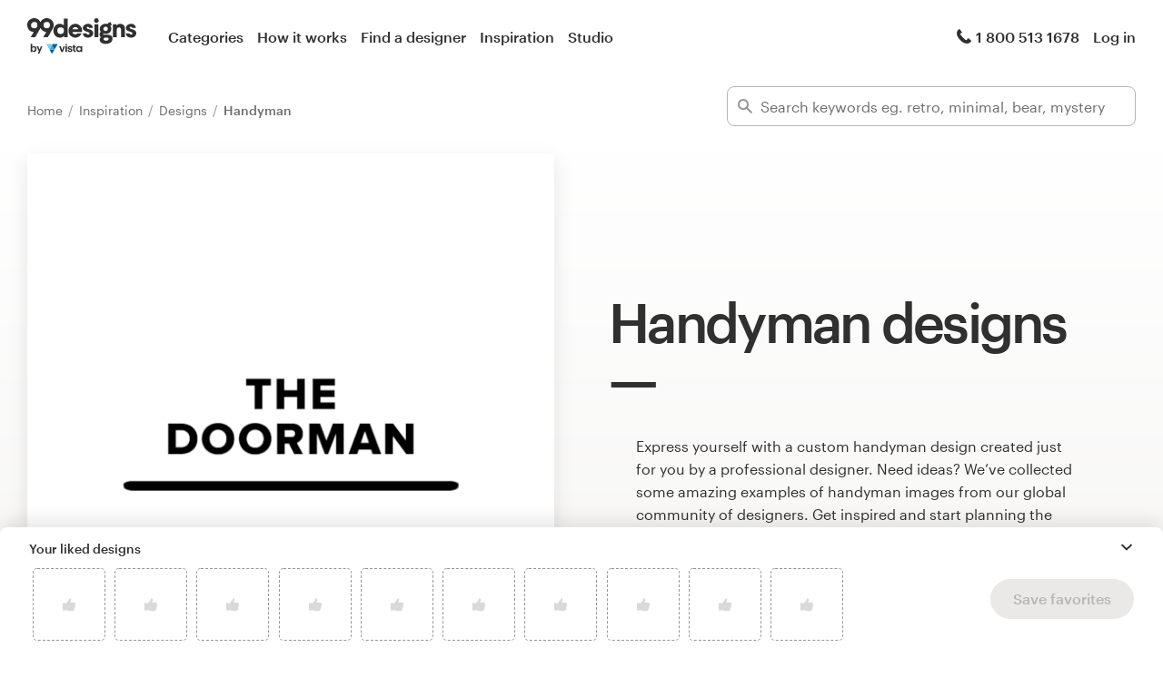

--- FILE ---
content_type: text/html; charset=utf-8
request_url: https://99designs.com/inspiration/designs/handyman
body_size: 60411
content:
<!DOCTYPE html>
<html lang="en-us">
    <head>
        <meta charset="utf-8">


<title>Handyman Designs - 95+ Handyman Design Ideas, Images &amp; Inspiration In 2026 | 99designs</title>

<meta name="description" content="Looking for handyman design ideas and inspiration? We&#39;ve collected thousands of the best examples of handyman designs, templates, photos &amp; images from our community designers around the Globe." />
<meta name="keywords" content="" />
<meta name="apple-mobile-web-app-title" content="99designs" />
<meta name="slack-app-id" content="A2D02016F" />
<meta property="fb:app_id" content="51230776953" />

<meta property="og:title" content="Handyman Designs - 95+ Handyman Design Ideas, Images &amp; Inspiration In 2026 | 99designs" />
<meta property="og:description" content="Looking for handyman design ideas and inspiration? We&#39;ve collected thousands of the best examples of handyman designs, templates, photos &amp; images from our community designers around the Globe." />
<meta property="og:url" content="https://99designs.com/inspiration/designs/handyman" />
<meta property="og:type" content="website" />
<meta property="og:site_name" content="99designs" />

<meta name="twitter:card" content="summary">
<meta name="twitter:site" content="@99designs">
<meta name="twitter:title" content="Handyman Designs - 95+ Handyman Design Ideas, Images &amp; Inspiration In 2026 | 99designs">
<meta name="twitter:description" content="Looking for handyman design ideas and inspiration? We&#39;ve collected thousands of the best examples of handyman designs, templates, photos &amp; images from our community designers around the Globe.">

        <link rel="alternate" hreflang="en" href="https://99designs.com/inspiration/designs/handyman" />
        <link rel="alternate" hreflang="x-default" href="https://99designs.com/inspiration/designs/handyman" />


    <link rel="canonical" href="https://99designs.com/inspiration/designs/handyman" />

<link rel="mask-icon" href="/pinned-tab-icon.svg" color="#fe5f50" />
<link rel="apple-touch-icon" href="/touch-icon-iphone.png" />
<link rel="apple-touch-icon" sizes="76x76" href="/touch-icon-ipad.png" />
<link rel="apple-touch-icon" sizes="120x120" href="/touch-icon-iphone-retina.png" />
<link rel="apple-touch-icon" sizes="152x152" href="/touch-icon-ipad-retina.png" />



        <meta property="og:image" content="https://99designs.com/og-image.png" />
<meta property="og:image:alt" content="99designs logo with a blue background, surrounded by whales and narwhals">
<meta property="og:image:type" content="image/png" />
<meta property="og:image:width" content="1200" />
<meta property="og:image:height" content="630" />

<meta name="twitter:image" content="https://99designs.com/og-image.png" />
<meta name="twitter:image:alt" content="99designs logo with a blue background, surrounded by whales and narwhals" />

<link rel="image_src" href="https://99designs.com/og-image.png" />


    
    <meta name="viewport" content="width=device-width, initial-scale=1">
    <meta http-equiv="cleartype" content="on">
    <meta http-equiv="X-UA-Compatible" content="IE=edge,chrome=1">
    <meta http-equiv="X-UA-TextLayoutMetrics" content="natural" />
    <meta http-equiv="Accept-CH" content="DPR, Viewport-Width, Width">
    <meta name="format-detection" content="telephone=no">
    <meta name="apple-mobile-web-app-title" content="99designs" />
    <meta name="author" content="99designs" />

    <link rel="icon" sizes="16x16 32x32" href="/favicon.ico" />

        <link rel="preload" as="font" crossorigin="crossorigin" type="font/woff2" href="https://assets.99static.com/shared/fonts/Graphik-Medium.woff2" />
        <link rel="preload" as="font" crossorigin="crossorigin" type="font/woff2" href="https://assets.99static.com/shared/fonts/Graphik-Regular.woff2" />

    <link rel="stylesheet" media="screen" href="https://assets.99static.com/start/assets/css/layout-91e9e696.css" />

        <link rel="stylesheet" media="screen" href="https://assets.99static.com/start/assets/css/inspiration-dba73c9f.css" />


    <script>window.CDN_URL = "https://assets.99static.com/start/assets"</script>

        <script src="//d2wy8f7a9ursnm.cloudfront.net/v6/bugsnag.min.js"></script>
    <script>
        window.bugsnagClient = bugsnag("7d9134ec5729e1bb7d151c664a0591f9")
    </script>

<script>

bugsnagClient.metaData = {
    experiments: {"adminTagMessages":{"variant":"enabled","version":"1"},"bookCareConsultationForLogoProjects":{"variant":"enabled","version":"1"},"brandGuideProduct":{"variant":"enabled","version":"1"},"completedProjectPage":{"variant":"enabled","version":"1"},"contestsConciergeUpgradeTile":{"variant":"enabled","version":"1"},"cookieConsent":{"variant":"enabled","version":"1"},"enableAIPreferenceForContests":{"variant":"enabled","version":"1"},"enableBusinessCardPrintOption":{"variant":"enabled","version":"1"},"enableNewBrandStarterAndLaunchPacks":{"variant":"enabled","version":"1"},"handoverDownloadFileVistaPrintModal":{"variant":"vistaUseMyLogo","version":"1"},"hyperwallet":{"variant":"enabled","version":"1"},"hyperwalletPreMigration":{"variant":"enabled","version":"1"},"inspirationV2":{"variant":"enabled","version":"1"},"localizedTax":{"variant":"enabled","version":"1"},"projectStages":{"variant":"enabled","version":"1"},"projectsDdoMicrofrontend":{"variant":"enabled","version":"1"},"ratingsOnProductDetailsPage":{"variant":"enabled","version":"1"},"taxService":{"variant":"enabled","version":"1"},"taxServiceInContests":{"variant":"enabled","version":"1"},"vistaprintCategory":{"variant":"enabled","version":"1"},"visualStylesApplicationSorting":{"variant":"enabled","version":"1"}},
};

bugsnagClient.beforeSend = function(payload) {
    var blacklistedErrors = [
        // http://stackoverflow.com/questions/5913978/cryptic-script-error-reported-in-javascript-in-chrome-and-firefox
        /^Script error.$/,

        // http://stackoverflow.com/questions/1087518/firefox-error-loading-script
        /^Error loading script$/,

        // Script failed to load - generally happens during deployments
        /\[object HTMLScriptElement\]/,

        // Sirefef Windows Malware
        /priamjQuery is not defined/,

        // Chrome extensions
        // https://developer.chrome.com/extensions/storage.html
        /^TypeError: Cannot read property \'local\' of undefined$/,

        // 3rd party toolbar http://toolbar.conduit.com/
        /conduitPage/,
        /EBCallBackMessageReceived/,

        // 3rd party toolbar http://www.dealply.com/
        /DealPly/,

        // The Tale of an Unfindable JS Error http://blog.errorception.com/2012/03/tale-of-unfindable-js-error.html
        /originalCreateNotification/,
        /atomicFindClose/,
        /jid1-ejhbjdxm9zr4tq/,
        /miscellaneous_bindings/,

        // Firefox
        // Extension errors https://support.mozilla.org/en-US/questions/942331
        /Error: syntax error/,

        // UC browser
        // https://github.com/bugsnag/bugsnag-js/issues/186
        /__show__deepen/,

        // IE8
        // http://support.microsoft.com/kb/2688188
        /Invalid pointer/,

        // IE10
        // Local storage permissions https://github.com/meteor/meteor/issues/1291
        /Access is denied/,

        // others
        /QuotaExceededError/,
        /Idle connections will be closed/,
    ];

    // only log the error if it doesn't match any blacklisted error
    return !blacklistedErrors.some(function(regexp) {
        return regexp.test(payload.message);
    });
}
</script>



    <script src="/accounts/accounts.js?segment_key=uGchVqH1N7u7wLNJcBCRg1oIO9Gl6Lpa"></script>


        <script src="https://assets.99static.com/start/assets/js/en-US/common/vendor-ccb6780b0a55f8e2898e.js"></script>

    <script type="text/javascript">
    var dataLayer = dataLayer || [];
    dataLayer.push({"isAdmin":false,"isDesigner":false,"isCustomer":false,"affiliateCode":null,"isStart":true,"googleAnalyticsDomain":".99designs.com","googleAnalyticsCode":"UA-3528448-1"});
</script>


    <script>
  (function(h,o,u,n,d) {
    h=h[d]=h[d]||{q:[],onReady:function(c){h.q.push(c)}}
    d=o.createElement(u);d.async=1;d.src=n
    n=o.getElementsByTagName(u)[0];n.parentNode.insertBefore(d,n)
  })(window,document,'script','https://www.datadoghq-browser-agent.com/datadog-rum-v3.js','DD_RUM')
  DD_RUM.onReady(function() {
    DD_RUM.init({
        clientToken: 'pub6018e8cb8a18333f9e53d38127373112',
        applicationId: 'c1009a05-84a7-46ed-9e3d-f5da1129952f',
        site: 'datadoghq.com',
        service:'start',
        env:'prod',
        version: '1.0.0',
        sampleRate: 3,
        trackInteractions: true,
    })
  })
</script>


                    <script>
                    window.inspirationCollector = 'enabled';
                    window.isUserLoggedIn = false
                </script>
                <script src="https://assets.99static.com/microfrontends/en/inspiration-collector.js"></script>


    
</head>


    <body class="sl_notranslate">
        





<div data-promo-bar="true" data-oc-name="left right" data-globalnavui="true" data-globalnavui-userrole="logged-out" data-trackable-section="off-canvas-nav" data-oc-offset-admin-bar="true" class="oc-wrapper ">
    <div class="oc-content--main" data-oc-canvas="left right">
            <div
                data-promo-bar
                data-promo-bar-endpoint="/noticebar"
                data-hidden
                data-use-carousel-color
            ></div>
        
    <div class="app max--widescreen">
        <div class="app__header">
            <header class="site-header site-header--static site-header--signed-out"
  ><div class="site-header__inner1"
    ><div class="site-header__inner2"
      ><div class="site-header__item site-header__item--left-oc-trigger"
        ><button
          class="site-header__left-oc-trigger"
          type="button"
          data-oc-trigger="left"
          aria-label="Menu"
        ></button></div
      ><div class="site-header__item site-header__item--branding"
        ><a class="site-header__site-logo" href="/" title="99designs by Vista"
          ><div
            class="site-header__site-logo__image site-header__site-logo__image--en"
            aria-label="99designs by Vista"
          ></div></a></div
      ><div class="site-header__item site-header__item--primary-navigation"
        ><div class="top-level-nav"
          ><div class="top-level-nav__item"
            ><a class="top-level-nav__item__link" href="/categories"
              >Categories</a
            ></div
          ><div class="top-level-nav__item"
            ><a class="top-level-nav__item__link" href="/how-it-works"
              >How it works</a
            ></div
          ><div class="top-level-nav__item"
            ><a class="top-level-nav__item__link" href="/designers/search"
              >Find a designer</a
            ></div
          ><div class="top-level-nav__item"
            ><a class="top-level-nav__item__link" href="/discover"
              >Inspiration</a
            ></div
          ><div class="top-level-nav__item"
            ><a class="top-level-nav__item__link" href="/pro/studio"
              >Studio</a
            ></div
          ></div
        ></div
      ><div class="site-header__item site-header__item--secondary-navigation"
        ><div class="top-level-nav"
          ><div class="top-level-nav__item"
            ><a class="top-level-nav__item__link" href="/help"
              ><span
                class="icon icon--hidden-for-special-breakpoint icon--offset-right icon--inline icon--phone-1"
              ></span
              >1 800 513 1678</a
            ></div
          ></div
        ></div
      ><div class="site-header__item site-header__item--account-navigation"
        ><div class="top-level-nav"
          ><div class="top-level-nav__item top-level-nav__item--first"
            ><a
              class="top-level-nav__item__link SMOKETEST_login_link"
              href="/login"
              data-globalnavui-loginlink="data-globalnavui-loginlink"
              >Log in</a
            ></div
          ></div
        ></div
      ><div class="site-header__item site-header__item--right-oc-trigger"
        ><div class="top-level-nav"
          ><div class="top-level-nav__item top-level-nav__item--first"
            ><a
              class="top-level-nav__item__link SMOKETEST_login_link"
              href="/login"
              data-globalnavui-loginlink="data-globalnavui-loginlink"
              >Log in</a
            ></div
          ></div
        ></div
      ></div
    ></div
  ></header
>

        </div>

        <div class="app__content">
            <div class="row">
                <div class="column">
                    <div class="inspiration-search-hero">
                        <div class="row">
                            <div class="column">
                                
<script type="application/ld+json">{"@context":"https://schema.org/","@type":"BreadcrumbList","itemListElement":[{"@type":"ListItem","position":1,"name":"Home","item":"https://99designs.com/"},{"@type":"ListItem","position":2,"name":"Inspiration","item":"https://99designs.com/inspiration"},{"@type":"ListItem","position":3,"name":"Designs","item":"https://99designs.com/inspiration/designs"},{"@type":"ListItem","position":4,"name":"Handyman","item":"https://99designs.com/inspiration/designs/handyman"}]}</script>

<ul class="breadcrumbs">
        <li class="breadcrumbs__item">
                <a class="breadcrumbs__item__link" href="/">
                    Home
                </a>
        </li>
        <li class="breadcrumbs__item">
                <a class="breadcrumbs__item__link" href="/inspiration">
                    Inspiration
                </a>
        </li>
        <li class="breadcrumbs__item">
                <a class="breadcrumbs__item__link" href="/inspiration/designs">
                    Designs
                </a>
        </li>
        <li class="breadcrumbs__item">
                <span class="breadcrumbs__item__page">
                    Handyman
                <span>
        </li>
</ul>

                            </div>
                        </div>

                        <div class="inspiration-search-hero__bar">
                            <div class="field field--icon-label" data-inspiration-searcher data-inspiration-searcher-location=inspiration>
    <div class="field__input">
        <label class="field__title">
            <span class="icon icon--search-1"></span>
        </label>
        <input type="text"
            value=""
            placeholder="Search keywords eg. retro, minimal, bear, mystery"
            class="input-text tag-editor__input"
            data-search-input />
    </div>
    <div data-tag-suggestions class="field__input-dropdown">
        <ul class="tag-suggestions tag-suggestions--light tag-suggestions--borderless tag-suggestions--shadow" data-tag-suggestions-list></ul>
    </div>
</div>

                        </div>
                    </div>
                </div>
            </div>

                
<div class="hero-layout hero-layout--mobile-padding hero-layout--extra-large">
    
        <div class="row">
            <div class="column">
                
<div class="content-side-feature content-side-feature--no-margin-top content-side-feature--no-mobile-horizontal-padding">
    
    <div class="content-side-feature__top">
        <div class="content-side-feature__top__content">
                                    <h1 class="heading heading--h0 heading--with-divider">Handyman designs</h1>

        </div>
    </div>
    <div class="content-side-feature__side">
        <div class="content-side-feature__side__content">
                                    


<figure
    class="design-figure design-figure--inspiration-hero design-figure--with-shadow-medium design-figure--attribution-right design-figure--attribution-margin-top"
    
>
    <div class="design-figure__image-container">
        <img class="design-figure__image-container__image" alt="Handyman design with the title &#39;The Doorman&#39;" title="The Doorman" src="https://images-platform.99static.com//EeApB40f515BnVUin0fO4WuprS8=/0x0:1080x1080/fit-in/590x590/projects-files/53/5328/532834/071b578e-682a-45d8-b2b7-b62848e3866d.gif" />


            <div class="design-figure__image-container__additional_content">
                
            </div>
    </div>
        <figcaption class="design-figure__attribution">
            <span class="attribution attribution--small">
                
<div class="attribution attribution--small">
    <div class="attribution__text">
            <span data-attribution-popup data-designer-name="Musique!" data-designer-id="907721">
                by <button class="button--link display-name display-name--link-subtle attribution attribution--small" data-popup-trigger>Musique!</button>
                <span data-popup></span>
            </span>

    </div>
</div>

            </span>
        </figcaption>
</figure>



        </div>
    </div>
    <div class="content-side-feature__bottom">
        <div class="content-side-feature__bottom__content">
                                    <p class="paragraph paragraph--narrow-widescreen paragraph--root paragraph--offset">
                            Express yourself with a custom handyman design created just for you by a professional designer. Need ideas? We’ve collected some amazing examples of handyman images from our global community of designers. Get inspired and start planning the <a href="/categories" class="link">perfect handyman design</a> today.
                        </p>

        </div>
    </div>
</div>
            </div>
        </div>

</div>

            
<section class="section section--small-bottom">
    
                <div class="row">
                    <div class="column">
                        <div class="matrix matrix--of-one-small matrix--of-two-medium matrix--of-three-normal matrix--of-three-large matrix--offset-top">
                                <div class="matrix__item" >
                                    <div class="mediabox mediabox--meta-large-icon" data-likeable-design=25910 data-likeable-design-designer_id=724821 data-likeable-design-category_key=logo-design data-likeable-design-industry_key=cleaning>
    <div class="mediabox__media">
        <div class="design-card design-card--lazyload design-card--relative design-card--collapse design-card--meta-bottom design-card--meta-background-fade design-card--with-background" style="color: rgba(28, 27, 26, 0.8);" data-design-card>
            <img class="design-card__image lazyload" data-src="https://images-platform.99static.com//h_isxNlpxbYz3Rj2rqY8RvTjJ_Y=/0x9:500x509/fit-in/500x500/99designs-contests-attachments/30/30887/attachment_30887405" alt="Handyman design with the title &#39;Create the next logo for Mr. Fix It Handyman Services&#39;" width="372px" height="372px" />
            <div class="spinner spinner--large spinner--centered"></div>
            <script type="application/ld+json">{"@context":"https://schema.org","@type":"ImageObject","url":"https://images-platform.99static.com//h_isxNlpxbYz3Rj2rqY8RvTjJ_Y=/0x9:500x509/fit-in/500x500/99designs-contests-attachments/30/30887/attachment_30887405","width":"500px","height":"500px","name":"Create the next logo for Mr. Fix It Handyman Services","description":"Base from the brief I have first sketch the character in paper then traced and colored it in Photoshop. Once that is done I copy the entire image and paste it on Adobe Illustrator for vector rendering.","sourceOrganization":"99designs"}</script>
            <div class="design-card__meta">
                <a class="design-card__meta__cta" href="/profiles/724821/designs/25910">
                    <div class="design-card__meta__cta__content">
                        <div class="design-card__meta__cta__content__text">
                            <p class="paragraph paragraph--bold paragraph--no-margin" data-ellipsize>Create the next logo for Mr. Fix It Handyman Services</p>
                            <p class="paragraph paragraph--no-margin" data-ellipsize>Base from the brief I have first sketch the character in paper then traced and colored it in Photoshop. Once that is done I copy the entire image and paste it on Adobe Illustrator for vector rendering.</p>
                        </div>
                    </div>
                </a>
            </div>
        </div>
    </div>
    <div class="mediabox__meta-data">
        <div class="mediabox__meta mediabox__meta--3">
            
<div class="attribution attribution--small">
    <div class="attribution__text">
            <span data-attribution-popup data-designer-name="Aga Ochoco" data-designer-id="724821">
                by <button class="button--link display-name display-name--link-subtle attribution attribution--small" data-popup-trigger>Aga Ochoco</button>
                <span data-popup></span>
            </span>

    </div>
</div>

        </div>
        <div class="mediabox__meta mediabox__meta--1">
        <div data-detached-dropdown data-detached-dropdown-location="down-left">
            <button class="mediabox__meta__action" data-likeable-design-like-button data-detached-dropdown-trigger>
                <span class="icon icon--like-1 icon--softer"></span>
            </button>
            <span class="mediabox__meta__action-label" data-likeable-design-like-count >26</span>

            <div data-detached-dropdown-content id="25910">
            <div data-detached-dropdown-content-inner>
             <div class="save-favorites"> Please click save favorites before adding more liked designs </div>
             </div>
            </div>
          </div>
        </div>
    </div>
</div>

                                </div>
                                <div class="matrix__item" >
                                    <div class="mediabox mediabox--meta-large-icon" data-likeable-design=2155361 data-likeable-design-designer_id=242853 data-likeable-design-category_key=web-design data-likeable-design-industry_key=landscaping>
    <div class="mediabox__media">
        <div class="design-card design-card--lazyload design-card--relative design-card--collapse design-card--meta-bottom design-card--meta-background-fade design-card--with-background" style="color: rgba(28, 27, 26, 0.8);" data-design-card>
            <img class="design-card__image lazyload" data-src="https://images-platform.99static.com//sHfUFEMShBUpfL2D5YxoQ4Y2vco=/172x0:1758x1586/fit-in/500x500/projects-files/166/16699/1669963/1b52ebe7-b26c-4e9b-8451-2bcd659bd393.jpg" alt="Handyman design with the title &#39;Tree Removal Service Home page&#39;" width="372px" height="372px" />
            <div class="spinner spinner--large spinner--centered"></div>
            <script type="application/ld+json">{"@context":"https://schema.org","@type":"ImageObject","url":"https://images-platform.99static.com//sHfUFEMShBUpfL2D5YxoQ4Y2vco=/172x0:1758x1586/fit-in/500x500/projects-files/166/16699/1669963/1b52ebe7-b26c-4e9b-8451-2bcd659bd393.jpg","width":"500px","height":"500px","name":"Tree Removal Service Home page","description":"Tree Removal Experts.\r\nGet in touch to see how we can give your web presence a visual uplift.","sourceOrganization":"99designs"}</script>
            <div class="design-card__meta">
                <a class="design-card__meta__cta" href="/profiles/242853/designs/2155361">
                    <div class="design-card__meta__cta__content">
                        <div class="design-card__meta__cta__content__text">
                            <p class="paragraph paragraph--bold paragraph--no-margin" data-ellipsize>Tree Removal Service Home page</p>
                            <p class="paragraph paragraph--no-margin" data-ellipsize>Tree Removal Experts.
Get in touch to see how we can give your web presence a visual uplift.</p>
                        </div>
                    </div>
                </a>
            </div>
        </div>
    </div>
    <div class="mediabox__meta-data">
        <div class="mediabox__meta mediabox__meta--3">
            
<div class="attribution attribution--small">
    <div class="attribution__text">
            <span data-attribution-popup data-designer-name="Terry Bogard" data-designer-id="242853">
                by <button class="button--link display-name display-name--link-subtle attribution attribution--small" data-popup-trigger>Terry Bogard</button>
                <span data-popup></span>
            </span>

    </div>
</div>

        </div>
        <div class="mediabox__meta mediabox__meta--1">
        <div data-detached-dropdown data-detached-dropdown-location="down-left">
            <button class="mediabox__meta__action" data-likeable-design-like-button data-detached-dropdown-trigger>
                <span class="icon icon--like-1 icon--softer"></span>
            </button>
            <span class="mediabox__meta__action-label" data-likeable-design-like-count >5</span>

            <div data-detached-dropdown-content id="2155361">
            <div data-detached-dropdown-content-inner>
             <div class="save-favorites"> Please click save favorites before adding more liked designs </div>
             </div>
            </div>
          </div>
        </div>
    </div>
</div>

                                </div>
                                <div class="matrix__item" >
                                    <div class="mediabox mediabox--meta-large-icon" data-likeable-design=1795084 data-likeable-design-designer_id=1603581 data-likeable-design-category_key=logo-design data-likeable-design-industry_key=business>
    <div class="mediabox__media">
        <div class="design-card design-card--lazyload design-card--relative design-card--collapse design-card--meta-bottom design-card--meta-background-fade design-card--with-background" style="color: rgba(28, 27, 26, 0.8);" data-design-card>
            <img class="design-card__image lazyload" data-src="https://images-platform.99static.com//OSHdSIbuAPWdDJE9ZyuXmiKBTQY=/0x0:1389x1389/fit-in/500x500/99designs-contests-attachments/124/124759/attachment_124759805" alt="Handyman design with the title &#39;Logo for Grow your Plumbing Business&#39;" width="372px" height="372px" />
            <div class="spinner spinner--large spinner--centered"></div>
            <script type="application/ld+json">{"@context":"https://schema.org","@type":"ImageObject","url":"https://images-platform.99static.com//OSHdSIbuAPWdDJE9ZyuXmiKBTQY=/0x0:1389x1389/fit-in/500x500/99designs-contests-attachments/124/124759/attachment_124759805","width":"500px","height":"500px","name":"Logo for Grow your Plumbing Business","description":"Logo for Grow your Plumbing Business. Helps your plumbing business grow faster.","sourceOrganization":"99designs"}</script>
            <div class="design-card__meta">
                <a class="design-card__meta__cta" href="/profiles/1603581/designs/1795084">
                    <div class="design-card__meta__cta__content">
                        <div class="design-card__meta__cta__content__text">
                            <p class="paragraph paragraph--bold paragraph--no-margin" data-ellipsize>Logo for Grow your Plumbing Business</p>
                            <p class="paragraph paragraph--no-margin" data-ellipsize>Logo for Grow your Plumbing Business. Helps your plumbing business grow faster.</p>
                        </div>
                    </div>
                </a>
            </div>
        </div>
    </div>
    <div class="mediabox__meta-data">
        <div class="mediabox__meta mediabox__meta--3">
            
<div class="attribution attribution--small">
    <div class="attribution__text">
            <span data-attribution-popup data-designer-name="mjcpen" data-designer-id="1603581">
                by <button class="button--link display-name display-name--link-subtle attribution attribution--small" data-popup-trigger>mjcpen</button>
                <span data-popup></span>
            </span>

    </div>
</div>

        </div>
        <div class="mediabox__meta mediabox__meta--1">
        <div data-detached-dropdown data-detached-dropdown-location="down-left">
            <button class="mediabox__meta__action" data-likeable-design-like-button data-detached-dropdown-trigger>
                <span class="icon icon--like-1 icon--softer"></span>
            </button>
            <span class="mediabox__meta__action-label" data-likeable-design-like-count >55</span>

            <div data-detached-dropdown-content id="1795084">
            <div data-detached-dropdown-content-inner>
             <div class="save-favorites"> Please click save favorites before adding more liked designs </div>
             </div>
            </div>
          </div>
        </div>
    </div>
</div>

                                </div>
                                <div class="matrix__item" >
                                    <div class="mediabox mediabox--meta-large-icon" data-likeable-design=1749760 data-likeable-design-designer_id=1603581 data-likeable-design-category_key=logo-design data-likeable-design-industry_key=construction>
    <div class="mediabox__media">
        <div class="design-card design-card--lazyload design-card--relative design-card--collapse design-card--meta-bottom design-card--meta-background-fade design-card--with-background" style="color: rgba(28, 27, 26, 0.8);" data-design-card>
            <img class="design-card__image lazyload" data-src="https://images-platform.99static.com//SCgpGcl-Z8XCNovV1-og470MPlE=/0x0:1389x1389/fit-in/500x500/99designs-contests-attachments/121/121597/attachment_121597688" alt="Handyman design with the title &#39;Facetime with a Plumber Logo Design&#39;" width="372px" height="372px" />
            <div class="spinner spinner--large spinner--centered"></div>
            <script type="application/ld+json">{"@context":"https://schema.org","@type":"ImageObject","url":"https://images-platform.99static.com//SCgpGcl-Z8XCNovV1-og470MPlE=/0x0:1389x1389/fit-in/500x500/99designs-contests-attachments/121/121597/attachment_121597688","width":"500px","height":"500px","name":"Facetime with a Plumber Logo Design","description":"Facetime with a Plumber Logo Design","sourceOrganization":"99designs"}</script>
            <div class="design-card__meta">
                <a class="design-card__meta__cta" href="/profiles/1603581/designs/1749760">
                    <div class="design-card__meta__cta__content">
                        <div class="design-card__meta__cta__content__text">
                            <p class="paragraph paragraph--bold paragraph--no-margin" data-ellipsize>Facetime with a Plumber Logo Design</p>
                            <p class="paragraph paragraph--no-margin" data-ellipsize>Facetime with a Plumber Logo Design</p>
                        </div>
                    </div>
                </a>
            </div>
        </div>
    </div>
    <div class="mediabox__meta-data">
        <div class="mediabox__meta mediabox__meta--3">
            
<div class="attribution attribution--small">
    <div class="attribution__text">
            <span data-attribution-popup data-designer-name="mjcpen" data-designer-id="1603581">
                by <button class="button--link display-name display-name--link-subtle attribution attribution--small" data-popup-trigger>mjcpen</button>
                <span data-popup></span>
            </span>

    </div>
</div>

        </div>
        <div class="mediabox__meta mediabox__meta--1">
        <div data-detached-dropdown data-detached-dropdown-location="down-left">
            <button class="mediabox__meta__action" data-likeable-design-like-button data-detached-dropdown-trigger>
                <span class="icon icon--like-1 icon--softer"></span>
            </button>
            <span class="mediabox__meta__action-label" data-likeable-design-like-count >47</span>

            <div data-detached-dropdown-content id="1749760">
            <div data-detached-dropdown-content-inner>
             <div class="save-favorites"> Please click save favorites before adding more liked designs </div>
             </div>
            </div>
          </div>
        </div>
    </div>
</div>

                                </div>
                                <div class="matrix__item" >
                                    <div class="mediabox mediabox--meta-large-icon" data-likeable-design=2151261 data-likeable-design-designer_id=252538 data-likeable-design-category_key=logo-design data-likeable-design-industry_key=construction>
    <div class="mediabox__media">
        <div class="design-card design-card--lazyload design-card--relative design-card--collapse design-card--meta-bottom design-card--meta-background-fade design-card--with-background" style="color: rgba(28, 27, 26, 0.8);" data-design-card>
            <img class="design-card__image lazyload" data-src="https://images-platform.99static.com//sVwPG2Fl7DfrIUFX05sSlh3Dub4=/0x0:8334x8334/fit-in/500x500/projects-files/160/16029/1602947/97d38dc0-a725-4cfd-9756-9ecf29568edb.jpg" alt="Handyman design with the title &#39;Handyman logo&#39;" width="372px" height="372px" />
            <div class="spinner spinner--large spinner--centered"></div>
            <script type="application/ld+json">{"@context":"https://schema.org","@type":"ImageObject","url":"https://images-platform.99static.com//sVwPG2Fl7DfrIUFX05sSlh3Dub4=/0x0:8334x8334/fit-in/500x500/projects-files/160/16029/1602947/97d38dc0-a725-4cfd-9756-9ecf29568edb.jpg","width":"500px","height":"500px","name":"Handyman logo","description":"Logo for small business focused in handyman work (electrical things done at home, installing tvs, curtains, etc.) , remodeling homes (bathrooms, bedrooms, kitchens etc.) demolishing, flooring (vinyl, lvp, glue down, peel and stick, tile etc) interior and exterior painting, landscaping, drywall, fences","sourceOrganization":"99designs"}</script>
            <div class="design-card__meta">
                <a class="design-card__meta__cta" href="/profiles/252538/designs/2151261">
                    <div class="design-card__meta__cta__content">
                        <div class="design-card__meta__cta__content__text">
                            <p class="paragraph paragraph--bold paragraph--no-margin" data-ellipsize>Handyman logo</p>
                            <p class="paragraph paragraph--no-margin" data-ellipsize>Logo for small business focused in handyman work (electrical things done at home, installing tvs, curtains, etc.) , remodeling homes (bathrooms, bedrooms, kitchens etc.) demolishing, flooring (vinyl, lvp, glue down, peel and stick, tile etc) interior and exterior painting, landscaping, drywall, fences</p>
                        </div>
                    </div>
                </a>
            </div>
        </div>
    </div>
    <div class="mediabox__meta-data">
        <div class="mediabox__meta mediabox__meta--3">
            
<div class="attribution attribution--small">
    <div class="attribution__text">
            <span data-attribution-popup data-designer-name="Niko!a" data-designer-id="252538">
                by <button class="button--link display-name display-name--link-subtle attribution attribution--small" data-popup-trigger>Niko!a</button>
                <span data-popup></span>
            </span>

    </div>
</div>

        </div>
        <div class="mediabox__meta mediabox__meta--1">
        <div data-detached-dropdown data-detached-dropdown-location="down-left">
            <button class="mediabox__meta__action" data-likeable-design-like-button data-detached-dropdown-trigger>
                <span class="icon icon--like-1 icon--softer"></span>
            </button>
            <span class="mediabox__meta__action-label" data-likeable-design-like-count >9</span>

            <div data-detached-dropdown-content id="2151261">
            <div data-detached-dropdown-content-inner>
             <div class="save-favorites"> Please click save favorites before adding more liked designs </div>
             </div>
            </div>
          </div>
        </div>
    </div>
</div>

                                </div>
                                <div class="matrix__item" >
                                    <div class="mediabox mediabox--meta-large-icon" data-likeable-design=1780868 data-likeable-design-designer_id=3488586 data-likeable-design-category_key=logo-design data-likeable-design-industry_key=construction>
    <div class="mediabox__media">
        <div class="design-card design-card--lazyload design-card--relative design-card--collapse design-card--meta-bottom design-card--meta-background-fade design-card--with-background" style="color: rgba(28, 27, 26, 0.8);" data-design-card>
            <img class="design-card__image lazyload" data-src="https://images-platform.99static.com//h5Eg4BhVxh5GzGY7DoYxBa1DSqY=/158x160:1041x1043/fit-in/500x500/99designs-contests-attachments/123/123537/attachment_123537059" alt="Handyman design with the title &#39;Kloc Work LLC&#39;" width="372px" height="372px" />
            <div class="spinner spinner--large spinner--centered"></div>
            <script type="application/ld+json">{"@context":"https://schema.org","@type":"ImageObject","url":"https://images-platform.99static.com//h5Eg4BhVxh5GzGY7DoYxBa1DSqY=/158x160:1041x1043/fit-in/500x500/99designs-contests-attachments/123/123537/attachment_123537059","width":"500px","height":"500px","name":"Kloc Work LLC","description":"Home improvement","sourceOrganization":"99designs"}</script>
            <div class="design-card__meta">
                <a class="design-card__meta__cta" href="/profiles/3488586/designs/1780868">
                    <div class="design-card__meta__cta__content">
                        <div class="design-card__meta__cta__content__text">
                            <p class="paragraph paragraph--bold paragraph--no-margin" data-ellipsize>Kloc Work LLC</p>
                            <p class="paragraph paragraph--no-margin" data-ellipsize>Home improvement</p>
                        </div>
                    </div>
                </a>
            </div>
        </div>
    </div>
    <div class="mediabox__meta-data">
        <div class="mediabox__meta mediabox__meta--3">
            
<div class="attribution attribution--small">
    <div class="attribution__text">
            <span data-attribution-popup data-designer-name="nue•ve" data-designer-id="3488586">
                by <button class="button--link display-name display-name--link-subtle attribution attribution--small" data-popup-trigger>nue•ve</button>
                <span data-popup></span>
            </span>

    </div>
</div>

        </div>
        <div class="mediabox__meta mediabox__meta--1">
        <div data-detached-dropdown data-detached-dropdown-location="down-left">
            <button class="mediabox__meta__action" data-likeable-design-like-button data-detached-dropdown-trigger>
                <span class="icon icon--like-1 icon--softer"></span>
            </button>
            <span class="mediabox__meta__action-label" data-likeable-design-like-count >83</span>

            <div data-detached-dropdown-content id="1780868">
            <div data-detached-dropdown-content-inner>
             <div class="save-favorites"> Please click save favorites before adding more liked designs </div>
             </div>
            </div>
          </div>
        </div>
    </div>
</div>

                                </div>
                                <div class="matrix__item" >
                                    <div class="mediabox mediabox--meta-large-icon" data-likeable-design=1908262 data-likeable-design-designer_id=3208755 data-likeable-design-category_key=logo-design data-likeable-design-industry_key=construction>
    <div class="mediabox__media">
        <div class="design-card design-card--lazyload design-card--relative design-card--collapse design-card--meta-bottom design-card--meta-background-fade design-card--with-background" style="color: rgba(28, 27, 26, 0.8);" data-design-card>
            <img class="design-card__image lazyload" data-src="https://images-platform.99static.com//jPeIRXQkVpoTJd3MNeWqvjW1GTM=/94x105:1406x1418/fit-in/500x500/99designs-contests-attachments/132/132704/attachment_132704967" alt="Handyman design with the title &#39;West Austin Handyman&#39;" width="372px" height="372px" />
            <div class="spinner spinner--large spinner--centered"></div>
            <script type="application/ld+json">{"@context":"https://schema.org","@type":"ImageObject","url":"https://images-platform.99static.com//jPeIRXQkVpoTJd3MNeWqvjW1GTM=/94x105:1406x1418/fit-in/500x500/99designs-contests-attachments/132/132704/attachment_132704967","width":"500px","height":"500px","name":"West Austin Handyman","description":"Handyman logo to appeal to wealthy homeowners","sourceOrganization":"99designs"}</script>
            <div class="design-card__meta">
                <a class="design-card__meta__cta" href="/profiles/3208755/designs/1908262">
                    <div class="design-card__meta__cta__content">
                        <div class="design-card__meta__cta__content__text">
                            <p class="paragraph paragraph--bold paragraph--no-margin" data-ellipsize>West Austin Handyman</p>
                            <p class="paragraph paragraph--no-margin" data-ellipsize>Handyman logo to appeal to wealthy homeowners</p>
                        </div>
                    </div>
                </a>
            </div>
        </div>
    </div>
    <div class="mediabox__meta-data">
        <div class="mediabox__meta mediabox__meta--3">
            
<div class="attribution attribution--small">
    <div class="attribution__text">
            <span data-attribution-popup data-designer-name="Vulcan&quot;" data-designer-id="3208755">
                by <button class="button--link display-name display-name--link-subtle attribution attribution--small" data-popup-trigger>Vulcan"</button>
                <span data-popup></span>
            </span>

    </div>
</div>

        </div>
        <div class="mediabox__meta mediabox__meta--1">
        <div data-detached-dropdown data-detached-dropdown-location="down-left">
            <button class="mediabox__meta__action" data-likeable-design-like-button data-detached-dropdown-trigger>
                <span class="icon icon--like-1 icon--softer"></span>
            </button>
            <span class="mediabox__meta__action-label" data-likeable-design-like-count >51</span>

            <div data-detached-dropdown-content id="1908262">
            <div data-detached-dropdown-content-inner>
             <div class="save-favorites"> Please click save favorites before adding more liked designs </div>
             </div>
            </div>
          </div>
        </div>
    </div>
</div>

                                </div>
                                <div class="matrix__item" >
                                    <div class="mediabox mediabox--meta-large-icon" data-likeable-design=1944766 data-likeable-design-designer_id=2676526 data-likeable-design-category_key=other-art-illustration data-likeable-design-industry_key=cleaning>
    <div class="mediabox__media">
        <div class="design-card design-card--lazyload design-card--relative design-card--collapse design-card--meta-bottom design-card--meta-background-fade design-card--with-background" style="color: rgba(28, 27, 26, 0.8);" data-design-card>
            <img class="design-card__image lazyload" data-src="https://images-platform.99static.com//kp5YU8nG5e6mY5s4-qdcxjZgJZU=/0x0:1080x1080/fit-in/500x500/projects-files/129/12979/1297938/5e6d3723-165d-48fe-850a-672aec418cbe.gif" alt="Handyman design with the title &#39;Short Animated Ad for GetHandi&#39;" width="372px" height="372px" />
            <div class="spinner spinner--large spinner--centered"></div>
            <script type="application/ld+json">{"@context":"https://schema.org","@type":"ImageObject","url":"https://images-platform.99static.com//kp5YU8nG5e6mY5s4-qdcxjZgJZU=/0x0:1080x1080/fit-in/500x500/projects-files/129/12979/1297938/5e6d3723-165d-48fe-850a-672aec418cbe.gif","width":"500px","height":"500px","name":"Short Animated Ad for GetHandi","description":"Short Ad video for a Handyman service .\r\nI created all the characters and made a short animations of them working.\r\nHere is the full video https://www.youtube.com/watch?v=83rUzZ-qpMM\u0026ab_channel=OrangePeelStudios  ","sourceOrganization":"99designs"}</script>
            <div class="design-card__meta">
                <a class="design-card__meta__cta" href="/profiles/2676526/designs/1944766">
                    <div class="design-card__meta__cta__content">
                        <div class="design-card__meta__cta__content__text">
                            <p class="paragraph paragraph--bold paragraph--no-margin" data-ellipsize>Short Animated Ad for GetHandi</p>
                            <p class="paragraph paragraph--no-margin" data-ellipsize>Short Ad video for a Handyman service .
I created all the characters and made a short animations of them working.
Here is the full video https://www.youtube.com/watch?v=83rUzZ-qpMM&amp;ab_channel=OrangePeelStudios  </p>
                        </div>
                    </div>
                </a>
            </div>
        </div>
    </div>
    <div class="mediabox__meta-data">
        <div class="mediabox__meta mediabox__meta--3">
            
<div class="attribution attribution--small">
    <div class="attribution__text">
            <span data-attribution-popup data-designer-name="Bow&#39;n&#39;Pencil" data-designer-id="2676526">
                by <button class="button--link display-name display-name--link-subtle attribution attribution--small" data-popup-trigger>Bow'n'Pencil</button>
                <span data-popup></span>
            </span>

    </div>
</div>

        </div>
        <div class="mediabox__meta mediabox__meta--1">
        <div data-detached-dropdown data-detached-dropdown-location="down-left">
            <button class="mediabox__meta__action" data-likeable-design-like-button data-detached-dropdown-trigger>
                <span class="icon icon--like-1 icon--softer"></span>
            </button>
            <span class="mediabox__meta__action-label" data-likeable-design-like-count >17</span>

            <div data-detached-dropdown-content id="1944766">
            <div data-detached-dropdown-content-inner>
             <div class="save-favorites"> Please click save favorites before adding more liked designs </div>
             </div>
            </div>
          </div>
        </div>
    </div>
</div>

                                </div>
                                <div class="matrix__item" >
                                    <div class="mediabox mediabox--meta-large-icon" data-likeable-design=1237607 data-likeable-design-designer_id=1603581 data-likeable-design-category_key=logo-design data-likeable-design-industry_key=cleaning>
    <div class="mediabox__media">
        <div class="design-card design-card--lazyload design-card--relative design-card--collapse design-card--meta-bottom design-card--meta-background-fade design-card--with-background" style="color: rgba(28, 27, 26, 0.8);" data-design-card>
            <img class="design-card__image lazyload" data-src="https://images-platform.99static.com//-SAAb1Du2F7SF0XXpqZ0AU1sN7Y=/0x0:1000x1000/fit-in/500x500/projects-files/46/4606/460614/722fab2f-e408-4357-a629-bbbff61c73cb.png" alt="Handyman design with the title &#39;Luster Heat and Air Logo and Mascot&#39;" width="372px" height="372px" />
            <div class="spinner spinner--large spinner--centered"></div>
            <script type="application/ld+json">{"@context":"https://schema.org","@type":"ImageObject","url":"https://images-platform.99static.com//-SAAb1Du2F7SF0XXpqZ0AU1sN7Y=/0x0:1000x1000/fit-in/500x500/projects-files/46/4606/460614/722fab2f-e408-4357-a629-bbbff61c73cb.png","width":"500px","height":"500px","name":"Luster Heat and Air Logo and Mascot","description":"My new 1 - 1 project redesign old logo to a new style. Very happy working on this design. From his simple sketch and concept to my design interpretation. Another very happy client.","sourceOrganization":"99designs"}</script>
            <div class="design-card__meta">
                <a class="design-card__meta__cta" href="/profiles/1603581/designs/1237607">
                    <div class="design-card__meta__cta__content">
                        <div class="design-card__meta__cta__content__text">
                            <p class="paragraph paragraph--bold paragraph--no-margin" data-ellipsize>Luster Heat and Air Logo and Mascot</p>
                            <p class="paragraph paragraph--no-margin" data-ellipsize>My new 1 - 1 project redesign old logo to a new style. Very happy working on this design. From his simple sketch and concept to my design interpretation. Another very happy client.</p>
                        </div>
                    </div>
                </a>
            </div>
        </div>
    </div>
    <div class="mediabox__meta-data">
        <div class="mediabox__meta mediabox__meta--3">
            
<div class="attribution attribution--small">
    <div class="attribution__text">
            <span data-attribution-popup data-designer-name="mjcpen" data-designer-id="1603581">
                by <button class="button--link display-name display-name--link-subtle attribution attribution--small" data-popup-trigger>mjcpen</button>
                <span data-popup></span>
            </span>

    </div>
</div>

        </div>
        <div class="mediabox__meta mediabox__meta--1">
        <div data-detached-dropdown data-detached-dropdown-location="down-left">
            <button class="mediabox__meta__action" data-likeable-design-like-button data-detached-dropdown-trigger>
                <span class="icon icon--like-1 icon--softer"></span>
            </button>
            <span class="mediabox__meta__action-label" data-likeable-design-like-count >26</span>

            <div data-detached-dropdown-content id="1237607">
            <div data-detached-dropdown-content-inner>
             <div class="save-favorites"> Please click save favorites before adding more liked designs </div>
             </div>
            </div>
          </div>
        </div>
    </div>
</div>

                                </div>
                                <div class="matrix__item" >
                                    <div class="mediabox mediabox--meta-large-icon" data-likeable-design=1318950 data-likeable-design-designer_id=1114116 data-likeable-design-category_key=postcard-flyer-design data-likeable-design-industry_key=retail>
    <div class="mediabox__media">
        <div class="design-card design-card--lazyload design-card--relative design-card--collapse design-card--meta-bottom design-card--meta-background-fade design-card--with-background" style="color: rgba(28, 27, 26, 0.8);" data-design-card>
            <img class="design-card__image lazyload" data-src="https://images-platform.99static.com//Vn9R5h7rwjeQnjQeXPsKz0W_JE4=/0x0:1000x1000/fit-in/500x500/99designs-contests-attachments/88/88760/attachment_88760312" alt="Handyman design with the title &#39;Flyer for innovative tool product&#39;" width="372px" height="372px" />
            <div class="spinner spinner--large spinner--centered"></div>
            <script type="application/ld+json">{"@context":"https://schema.org","@type":"ImageObject","url":"https://images-platform.99static.com//Vn9R5h7rwjeQnjQeXPsKz0W_JE4=/0x0:1000x1000/fit-in/500x500/99designs-contests-attachments/88/88760/attachment_88760312","width":"500px","height":"500px","name":"Flyer for innovative tool product","description":"Flyer design for an innovative hand tools product using details and images provided by the client. ","sourceOrganization":"99designs"}</script>
            <div class="design-card__meta">
                <a class="design-card__meta__cta" href="/profiles/1114116/designs/1318950">
                    <div class="design-card__meta__cta__content">
                        <div class="design-card__meta__cta__content__text">
                            <p class="paragraph paragraph--bold paragraph--no-margin" data-ellipsize>Flyer for innovative tool product</p>
                            <p class="paragraph paragraph--no-margin" data-ellipsize>Flyer design for an innovative hand tools product using details and images provided by the client. </p>
                        </div>
                    </div>
                </a>
            </div>
        </div>
    </div>
    <div class="mediabox__meta-data">
        <div class="mediabox__meta mediabox__meta--3">
            
<div class="attribution attribution--small">
    <div class="attribution__text">
            <span data-attribution-popup data-designer-name="DesK_fl" data-designer-id="1114116">
                by <button class="button--link display-name display-name--link-subtle attribution attribution--small" data-popup-trigger>DesK_fl</button>
                <span data-popup></span>
            </span>

    </div>
</div>

        </div>
        <div class="mediabox__meta mediabox__meta--1">
        <div data-detached-dropdown data-detached-dropdown-location="down-left">
            <button class="mediabox__meta__action" data-likeable-design-like-button data-detached-dropdown-trigger>
                <span class="icon icon--like-1 icon--softer"></span>
            </button>
            <span class="mediabox__meta__action-label" data-likeable-design-like-count >19</span>

            <div data-detached-dropdown-content id="1318950">
            <div data-detached-dropdown-content-inner>
             <div class="save-favorites"> Please click save favorites before adding more liked designs </div>
             </div>
            </div>
          </div>
        </div>
    </div>
</div>

                                </div>
                                <div class="matrix__item" >
                                    <div class="mediabox mediabox--meta-large-icon" data-likeable-design=2015842 data-likeable-design-designer_id=1607128 data-likeable-design-category_key=logo-design data-likeable-design-industry_key=cleaning>
    <div class="mediabox__media">
        <div class="design-card design-card--lazyload design-card--relative design-card--collapse design-card--meta-bottom design-card--meta-background-fade design-card--with-background" style="color: rgba(28, 27, 26, 0.8);" data-design-card>
            <img class="design-card__image lazyload" data-src="https://images-platform.99static.com//s1TghkiWsfMJxhkcZnUo9mXRXzs=/0x0:1000x1000/fit-in/500x500/99designs-contests-attachments/139/139949/attachment_139949063" alt="Handyman design with the title &#39;Vintage, sophisticated style for handyman company&#39;" width="372px" height="372px" />
            <div class="spinner spinner--large spinner--centered"></div>
            <script type="application/ld+json">{"@context":"https://schema.org","@type":"ImageObject","url":"https://images-platform.99static.com//s1TghkiWsfMJxhkcZnUo9mXRXzs=/0x0:1000x1000/fit-in/500x500/99designs-contests-attachments/139/139949/attachment_139949063","width":"500px","height":"500px","name":"Vintage, sophisticated style for handyman company","description":"","sourceOrganization":"99designs"}</script>
            <div class="design-card__meta">
                <a class="design-card__meta__cta" href="/profiles/1607128/designs/2015842">
                    <div class="design-card__meta__cta__content">
                        <div class="design-card__meta__cta__content__text">
                            <p class="paragraph paragraph--bold paragraph--no-margin" data-ellipsize>Vintage, sophisticated style for handyman company</p>
                            <p class="paragraph paragraph--no-margin" data-ellipsize></p>
                        </div>
                    </div>
                </a>
            </div>
        </div>
    </div>
    <div class="mediabox__meta-data">
        <div class="mediabox__meta mediabox__meta--3">
            
<div class="attribution attribution--small">
    <div class="attribution__text">
            <span data-attribution-popup data-designer-name="AlarArtStudio™" data-designer-id="1607128">
                by <button class="button--link display-name display-name--link-subtle attribution attribution--small" data-popup-trigger>AlarArtStudio™</button>
                <span data-popup></span>
            </span>

    </div>
</div>

        </div>
        <div class="mediabox__meta mediabox__meta--1">
        <div data-detached-dropdown data-detached-dropdown-location="down-left">
            <button class="mediabox__meta__action" data-likeable-design-like-button data-detached-dropdown-trigger>
                <span class="icon icon--like-1 icon--softer"></span>
            </button>
            <span class="mediabox__meta__action-label" data-likeable-design-like-count >51</span>

            <div data-detached-dropdown-content id="2015842">
            <div data-detached-dropdown-content-inner>
             <div class="save-favorites"> Please click save favorites before adding more liked designs </div>
             </div>
            </div>
          </div>
        </div>
    </div>
</div>

                                </div>
                                <div class="matrix__item" >
                                    <div class="mediabox mediabox--meta-large-icon" data-likeable-design=1053017 data-likeable-design-designer_id=883738 data-likeable-design-category_key=other-business-advertising data-likeable-design-industry_key=>
    <div class="mediabox__media">
        <div class="design-card design-card--lazyload design-card--relative design-card--collapse design-card--meta-bottom design-card--meta-background-fade design-card--with-background" style="color: rgba(28, 27, 26, 0.8);" data-design-card>
            <img class="design-card__image lazyload" data-src="https://images-platform.99static.com//omXnADhQgyBL8qRhGbgO7GV2vps=/0x0:1000x1000/fit-in/500x500/projects-files/38/3830/383003/ead66357-aad2-445b-9639-264a8c2bb9e2.jpg" alt="Handyman design with the title &#39;Mascot and a domed sticker&#39;" width="372px" height="372px" />
            <div class="spinner spinner--large spinner--centered"></div>
            <script type="application/ld+json">{"@context":"https://schema.org","@type":"ImageObject","url":"https://images-platform.99static.com//omXnADhQgyBL8qRhGbgO7GV2vps=/0x0:1000x1000/fit-in/500x500/projects-files/38/3830/383003/ead66357-aad2-445b-9639-264a8c2bb9e2.jpg","width":"500px","height":"500px","name":"Mascot and a domed sticker","description":"Playful and friendly mascot and a domed sticker for a Dishtec company.","sourceOrganization":"99designs"}</script>
            <div class="design-card__meta">
                <a class="design-card__meta__cta" href="/profiles/883738/designs/1053017">
                    <div class="design-card__meta__cta__content">
                        <div class="design-card__meta__cta__content__text">
                            <p class="paragraph paragraph--bold paragraph--no-margin" data-ellipsize>Mascot and a domed sticker</p>
                            <p class="paragraph paragraph--no-margin" data-ellipsize>Playful and friendly mascot and a domed sticker for a Dishtec company.</p>
                        </div>
                    </div>
                </a>
            </div>
        </div>
    </div>
    <div class="mediabox__meta-data">
        <div class="mediabox__meta mediabox__meta--3">
            
<div class="attribution attribution--small">
    <div class="attribution__text">
            <span data-attribution-popup data-designer-name="blue spin" data-designer-id="883738">
                by <button class="button--link display-name display-name--link-subtle attribution attribution--small" data-popup-trigger>blue spin</button>
                <span data-popup></span>
            </span>

    </div>
</div>

        </div>
        <div class="mediabox__meta mediabox__meta--1">
        <div data-detached-dropdown data-detached-dropdown-location="down-left">
            <button class="mediabox__meta__action" data-likeable-design-like-button data-detached-dropdown-trigger>
                <span class="icon icon--like-1 icon--softer"></span>
            </button>
            <span class="mediabox__meta__action-label" data-likeable-design-like-count >24</span>

            <div data-detached-dropdown-content id="1053017">
            <div data-detached-dropdown-content-inner>
             <div class="save-favorites"> Please click save favorites before adding more liked designs </div>
             </div>
            </div>
          </div>
        </div>
    </div>
</div>

                                </div>
                                <div class="matrix__item" >
                                    <div class="mediabox mediabox--meta-large-icon" data-likeable-design=594846 data-likeable-design-designer_id=911150 data-likeable-design-category_key=logo-website data-likeable-design-industry_key=construction>
    <div class="mediabox__media">
        <div class="design-card design-card--lazyload design-card--relative design-card--collapse design-card--meta-bottom design-card--meta-background-fade design-card--with-background" style="color: rgba(28, 27, 26, 0.8);" data-design-card>
            <img class="design-card__image lazyload" data-src="https://images-platform.99static.com//Gr455-QWWgX-JPP8Y0kuA0OhWR0=/557x1366:1449x2258/fit-in/500x500/99designs-contests-attachments/70/70850/attachment_70850593" alt="Handyman design with the title &#39;Geometric logo for Handymen Connection&#39;" width="372px" height="372px" />
            <div class="spinner spinner--large spinner--centered"></div>
            <script type="application/ld+json">{"@context":"https://schema.org","@type":"ImageObject","url":"https://images-platform.99static.com//Gr455-QWWgX-JPP8Y0kuA0OhWR0=/557x1366:1449x2258/fit-in/500x500/99designs-contests-attachments/70/70850/attachment_70850593","width":"500px","height":"500px","name":"Geometric logo for Handymen Connection","description":"Geometric logo for Handymen Connection","sourceOrganization":"99designs"}</script>
            <div class="design-card__meta">
                <a class="design-card__meta__cta" href="/profiles/911150/designs/594846">
                    <div class="design-card__meta__cta__content">
                        <div class="design-card__meta__cta__content__text">
                            <p class="paragraph paragraph--bold paragraph--no-margin" data-ellipsize>Geometric logo for Handymen Connection</p>
                            <p class="paragraph paragraph--no-margin" data-ellipsize>Geometric logo for Handymen Connection</p>
                        </div>
                    </div>
                </a>
            </div>
        </div>
    </div>
    <div class="mediabox__meta-data">
        <div class="mediabox__meta mediabox__meta--3">
            
<div class="attribution attribution--small">
    <div class="attribution__text">
            <span data-attribution-popup data-designer-name="Marten Graphics" data-designer-id="911150">
                by <button class="button--link display-name display-name--link-subtle attribution attribution--small" data-popup-trigger>Marten Graphics</button>
                <span data-popup></span>
            </span>

    </div>
</div>

        </div>
        <div class="mediabox__meta mediabox__meta--1">
        <div data-detached-dropdown data-detached-dropdown-location="down-left">
            <button class="mediabox__meta__action" data-likeable-design-like-button data-detached-dropdown-trigger>
                <span class="icon icon--like-1 icon--softer"></span>
            </button>
            <span class="mediabox__meta__action-label" data-likeable-design-like-count >24</span>

            <div data-detached-dropdown-content id="594846">
            <div data-detached-dropdown-content-inner>
             <div class="save-favorites"> Please click save favorites before adding more liked designs </div>
             </div>
            </div>
          </div>
        </div>
    </div>
</div>

                                </div>
                                <div class="matrix__item" >
                                    <div class="mediabox mediabox--meta-large-icon" data-likeable-design=1605587 data-likeable-design-designer_id=1603581 data-likeable-design-category_key=logo-design data-likeable-design-industry_key=cleaning>
    <div class="mediabox__media">
        <div class="design-card design-card--lazyload design-card--relative design-card--collapse design-card--meta-bottom design-card--meta-background-fade design-card--with-background" style="color: rgba(28, 27, 26, 0.8);" data-design-card>
            <img class="design-card__image lazyload" data-src="https://images-platform.99static.com//NOrbTNOmSbegWSW1Y7BXW9YyA9g=/0x0:1744x1744/fit-in/500x500/projects-files/78/7883/788301/373e0348-1490-4558-8778-dc2c4268a475.png" alt="Handyman design with the title &#39;FM Drain Cleaning&#39;" width="372px" height="372px" />
            <div class="spinner spinner--large spinner--centered"></div>
            <script type="application/ld+json">{"@context":"https://schema.org","@type":"ImageObject","url":"https://images-platform.99static.com//NOrbTNOmSbegWSW1Y7BXW9YyA9g=/0x0:1744x1744/fit-in/500x500/projects-files/78/7883/788301/373e0348-1490-4558-8778-dc2c4268a475.png","width":"500px","height":"500px","name":"FM Drain Cleaning","description":"FM Drain Cleaning and Services","sourceOrganization":"99designs"}</script>
            <div class="design-card__meta">
                <a class="design-card__meta__cta" href="/profiles/1603581/designs/1605587">
                    <div class="design-card__meta__cta__content">
                        <div class="design-card__meta__cta__content__text">
                            <p class="paragraph paragraph--bold paragraph--no-margin" data-ellipsize>FM Drain Cleaning</p>
                            <p class="paragraph paragraph--no-margin" data-ellipsize>FM Drain Cleaning and Services</p>
                        </div>
                    </div>
                </a>
            </div>
        </div>
    </div>
    <div class="mediabox__meta-data">
        <div class="mediabox__meta mediabox__meta--3">
            
<div class="attribution attribution--small">
    <div class="attribution__text">
            <span data-attribution-popup data-designer-name="mjcpen" data-designer-id="1603581">
                by <button class="button--link display-name display-name--link-subtle attribution attribution--small" data-popup-trigger>mjcpen</button>
                <span data-popup></span>
            </span>

    </div>
</div>

        </div>
        <div class="mediabox__meta mediabox__meta--1">
        <div data-detached-dropdown data-detached-dropdown-location="down-left">
            <button class="mediabox__meta__action" data-likeable-design-like-button data-detached-dropdown-trigger>
                <span class="icon icon--like-1 icon--softer"></span>
            </button>
            <span class="mediabox__meta__action-label" data-likeable-design-like-count >16</span>

            <div data-detached-dropdown-content id="1605587">
            <div data-detached-dropdown-content-inner>
             <div class="save-favorites"> Please click save favorites before adding more liked designs </div>
             </div>
            </div>
          </div>
        </div>
    </div>
</div>

                                </div>
                                <div class="matrix__item" >
                                    <div class="mediabox mediabox--meta-large-icon" data-likeable-design=2326275 data-likeable-design-designer_id=763438 data-likeable-design-category_key=logo-design data-likeable-design-industry_key=construction>
    <div class="mediabox__media">
        <div class="design-card design-card--lazyload design-card--relative design-card--collapse design-card--meta-bottom design-card--meta-background-fade design-card--with-background" style="color: rgba(28, 27, 26, 0.8);" data-design-card>
            <img class="design-card__image lazyload" data-src="https://images-platform.99static.com//J0SFkdMaqqG2LZSlMoJvpB-yxVc=/0x0:1667x1667/fit-in/500x500/99designs-contests-attachments/160/160103/attachment_160103520" alt="Handyman design with the title &#39;A super awesome gorilla holding whatever that is&#39;" width="372px" height="372px" />
            <div class="spinner spinner--large spinner--centered"></div>
            <script type="application/ld+json">{"@context":"https://schema.org","@type":"ImageObject","url":"https://images-platform.99static.com//J0SFkdMaqqG2LZSlMoJvpB-yxVc=/0x0:1667x1667/fit-in/500x500/99designs-contests-attachments/160/160103/attachment_160103520","width":"500px","height":"500px","name":"A super awesome gorilla holding whatever that is","description":"cool, as always","sourceOrganization":"99designs"}</script>
            <div class="design-card__meta">
                <a class="design-card__meta__cta" href="/profiles/763438/designs/2326275">
                    <div class="design-card__meta__cta__content">
                        <div class="design-card__meta__cta__content__text">
                            <p class="paragraph paragraph--bold paragraph--no-margin" data-ellipsize>A super awesome gorilla holding whatever that is</p>
                            <p class="paragraph paragraph--no-margin" data-ellipsize>cool, as always</p>
                        </div>
                    </div>
                </a>
            </div>
        </div>
    </div>
    <div class="mediabox__meta-data">
        <div class="mediabox__meta mediabox__meta--3">
            
<div class="attribution attribution--small">
    <div class="attribution__text">
            <span data-attribution-popup data-designer-name="SPECULATOR" data-designer-id="763438">
                by <button class="button--link display-name display-name--link-subtle attribution attribution--small" data-popup-trigger>SPECULATOR</button>
                <span data-popup></span>
            </span>

    </div>
</div>

        </div>
        <div class="mediabox__meta mediabox__meta--1">
        <div data-detached-dropdown data-detached-dropdown-location="down-left">
            <button class="mediabox__meta__action" data-likeable-design-like-button data-detached-dropdown-trigger>
                <span class="icon icon--like-1 icon--softer"></span>
            </button>
            <span class="mediabox__meta__action-label" data-likeable-design-like-count >20</span>

            <div data-detached-dropdown-content id="2326275">
            <div data-detached-dropdown-content-inner>
             <div class="save-favorites"> Please click save favorites before adding more liked designs </div>
             </div>
            </div>
          </div>
        </div>
    </div>
</div>

                                </div>
                                <div class="matrix__item" >
                                    <div class="mediabox mediabox--meta-large-icon" data-likeable-design=927805 data-likeable-design-designer_id=2169788 data-likeable-design-category_key=product-label-design data-likeable-design-industry_key=industrial>
    <div class="mediabox__media">
        <div class="design-card design-card--lazyload design-card--relative design-card--collapse design-card--meta-bottom design-card--meta-background-fade design-card--with-background" style="color: rgba(28, 27, 26, 0.8);" data-design-card>
            <img class="design-card__image lazyload" data-src="https://images-platform.99static.com//wXTCqxiLKeLWJBoIKFG1szxU-d8=/0x0:1500x1500/fit-in/500x500/99designs-contests-attachments/86/86607/attachment_86607799" alt="Handyman design with the title &#39;Packaging design for RAK&#39;" width="372px" height="372px" />
            <div class="spinner spinner--large spinner--centered"></div>
            <script type="application/ld+json">{"@context":"https://schema.org","@type":"ImageObject","url":"https://images-platform.99static.com//wXTCqxiLKeLWJBoIKFG1szxU-d8=/0x0:1500x1500/fit-in/500x500/99designs-contests-attachments/86/86607/attachment_86607799","width":"500px","height":"500px","name":"Packaging design for RAK","description":"","sourceOrganization":"99designs"}</script>
            <div class="design-card__meta">
                <a class="design-card__meta__cta" href="/profiles/2169788/designs/927805">
                    <div class="design-card__meta__cta__content">
                        <div class="design-card__meta__cta__content__text">
                            <p class="paragraph paragraph--bold paragraph--no-margin" data-ellipsize>Packaging design for RAK</p>
                            <p class="paragraph paragraph--no-margin" data-ellipsize></p>
                        </div>
                    </div>
                </a>
            </div>
        </div>
    </div>
    <div class="mediabox__meta-data">
        <div class="mediabox__meta mediabox__meta--3">
            
<div class="attribution attribution--small">
    <div class="attribution__text">
            <span data-attribution-popup data-designer-name="FAREL_14" data-designer-id="2169788">
                by <button class="button--link display-name display-name--link-subtle attribution attribution--small" data-popup-trigger>FAREL_14</button>
                <span data-popup></span>
            </span>

    </div>
</div>

        </div>
        <div class="mediabox__meta mediabox__meta--1">
        <div data-detached-dropdown data-detached-dropdown-location="down-left">
            <button class="mediabox__meta__action" data-likeable-design-like-button data-detached-dropdown-trigger>
                <span class="icon icon--like-1 icon--softer"></span>
            </button>
            <span class="mediabox__meta__action-label" data-likeable-design-like-count >38</span>

            <div data-detached-dropdown-content id="927805">
            <div data-detached-dropdown-content-inner>
             <div class="save-favorites"> Please click save favorites before adding more liked designs </div>
             </div>
            </div>
          </div>
        </div>
    </div>
</div>

                                </div>
                                <div class="matrix__item" >
                                    <div class="mediabox mediabox--meta-large-icon" data-likeable-design=2103571 data-likeable-design-designer_id=406370 data-likeable-design-category_key=logo-design data-likeable-design-industry_key=cleaning>
    <div class="mediabox__media">
        <div class="design-card design-card--lazyload design-card--relative design-card--collapse design-card--meta-bottom design-card--meta-background-fade design-card--with-background" style="color: rgba(28, 27, 26, 0.8);" data-design-card>
            <img class="design-card__image lazyload" data-src="https://images-platform.99static.com//x7LSYSsaDHK8xkIkUGSZHBJLP_I=/0x1:1000x1001/fit-in/500x500/99designs-contests-attachments/145/145413/attachment_145413986" alt="Handyman design with the title &#39;Modern mascot logo design for HVAC services &#39;" width="372px" height="372px" />
            <div class="spinner spinner--large spinner--centered"></div>
            <script type="application/ld+json">{"@context":"https://schema.org","@type":"ImageObject","url":"https://images-platform.99static.com//x7LSYSsaDHK8xkIkUGSZHBJLP_I=/0x1:1000x1001/fit-in/500x500/99designs-contests-attachments/145/145413/attachment_145413986","width":"500px","height":"500px","name":"Modern mascot logo design for HVAC services ","description":"Caricature mascot logo design for refrigeration and HVAC services.","sourceOrganization":"99designs"}</script>
            <div class="design-card__meta">
                <a class="design-card__meta__cta" href="/profiles/406370/designs/2103571">
                    <div class="design-card__meta__cta__content">
                        <div class="design-card__meta__cta__content__text">
                            <p class="paragraph paragraph--bold paragraph--no-margin" data-ellipsize>Modern mascot logo design for HVAC services </p>
                            <p class="paragraph paragraph--no-margin" data-ellipsize>Caricature mascot logo design for refrigeration and HVAC services.</p>
                        </div>
                    </div>
                </a>
            </div>
        </div>
    </div>
    <div class="mediabox__meta-data">
        <div class="mediabox__meta mediabox__meta--3">
            
<div class="attribution attribution--small">
    <div class="attribution__text">
            <span data-attribution-popup data-designer-name="Visunu" data-designer-id="406370">
                by <button class="button--link display-name display-name--link-subtle attribution attribution--small" data-popup-trigger>Visunu</button>
                <span data-popup></span>
            </span>

    </div>
</div>

        </div>
        <div class="mediabox__meta mediabox__meta--1">
        <div data-detached-dropdown data-detached-dropdown-location="down-left">
            <button class="mediabox__meta__action" data-likeable-design-like-button data-detached-dropdown-trigger>
                <span class="icon icon--like-1 icon--softer"></span>
            </button>
            <span class="mediabox__meta__action-label" data-likeable-design-like-count >28</span>

            <div data-detached-dropdown-content id="2103571">
            <div data-detached-dropdown-content-inner>
             <div class="save-favorites"> Please click save favorites before adding more liked designs </div>
             </div>
            </div>
          </div>
        </div>
    </div>
</div>

                                </div>
                                <div class="matrix__item" >
                                    <div class="mediabox mediabox--meta-large-icon" data-likeable-design=997369 data-likeable-design-designer_id=1603581 data-likeable-design-category_key=brand-identity-pack data-likeable-design-industry_key=cleaning>
    <div class="mediabox__media">
        <div class="design-card design-card--lazyload design-card--relative design-card--collapse design-card--meta-bottom design-card--meta-background-fade design-card--with-background" style="color: rgba(28, 27, 26, 0.8);" data-design-card>
            <img class="design-card__image lazyload" data-src="https://images-platform.99static.com//alSYydp_qOjmLdkkvWLjbMkste4=/241x43:741x543/fit-in/500x500/99designs-contests-attachments/89/89153/attachment_89153413" alt="Handyman design with the title &#39;Mascot with Custom Logo for Overholt Heating and Air&#39;" width="372px" height="372px" />
            <div class="spinner spinner--large spinner--centered"></div>
            <script type="application/ld+json">{"@context":"https://schema.org","@type":"ImageObject","url":"https://images-platform.99static.com//alSYydp_qOjmLdkkvWLjbMkste4=/241x43:741x543/fit-in/500x500/99designs-contests-attachments/89/89153/attachment_89153413","width":"500px","height":"500px","name":"Mascot with Custom Logo for Overholt Heating and Air","description":"Mascot with Custom Logo for Overholt Heating and Air.","sourceOrganization":"99designs"}</script>
            <div class="design-card__meta">
                <a class="design-card__meta__cta" href="/profiles/1603581/designs/997369">
                    <div class="design-card__meta__cta__content">
                        <div class="design-card__meta__cta__content__text">
                            <p class="paragraph paragraph--bold paragraph--no-margin" data-ellipsize>Mascot with Custom Logo for Overholt Heating and Air</p>
                            <p class="paragraph paragraph--no-margin" data-ellipsize>Mascot with Custom Logo for Overholt Heating and Air.</p>
                        </div>
                    </div>
                </a>
            </div>
        </div>
    </div>
    <div class="mediabox__meta-data">
        <div class="mediabox__meta mediabox__meta--3">
            
<div class="attribution attribution--small">
    <div class="attribution__text">
            <span data-attribution-popup data-designer-name="mjcpen" data-designer-id="1603581">
                by <button class="button--link display-name display-name--link-subtle attribution attribution--small" data-popup-trigger>mjcpen</button>
                <span data-popup></span>
            </span>

    </div>
</div>

        </div>
        <div class="mediabox__meta mediabox__meta--1">
        <div data-detached-dropdown data-detached-dropdown-location="down-left">
            <button class="mediabox__meta__action" data-likeable-design-like-button data-detached-dropdown-trigger>
                <span class="icon icon--like-1 icon--softer"></span>
            </button>
            <span class="mediabox__meta__action-label" data-likeable-design-like-count >8</span>

            <div data-detached-dropdown-content id="997369">
            <div data-detached-dropdown-content-inner>
             <div class="save-favorites"> Please click save favorites before adding more liked designs </div>
             </div>
            </div>
          </div>
        </div>
    </div>
</div>

                                </div>
                                <div class="matrix__item" >
                                    <div class="mediabox mediabox--meta-large-icon" data-likeable-design=1938715 data-likeable-design-designer_id=379742 data-likeable-design-category_key=logo-design data-likeable-design-industry_key=construction>
    <div class="mediabox__media">
        <div class="design-card design-card--lazyload design-card--relative design-card--collapse design-card--meta-bottom design-card--meta-background-fade design-card--with-background" style="color: rgba(28, 27, 26, 0.8);" data-design-card>
            <img class="design-card__image lazyload" data-src="https://images-platform.99static.com//Is2phrsS-oXdGsDXtd1JNNmKPyU=/0x0:1000x1000/fit-in/500x500/99designs-contests-attachments/134/134532/attachment_134532221" alt="Handyman design with the title &#39;Bold logo for Plumbing company&#39;" width="372px" height="372px" />
            <div class="spinner spinner--large spinner--centered"></div>
            <script type="application/ld+json">{"@context":"https://schema.org","@type":"ImageObject","url":"https://images-platform.99static.com//Is2phrsS-oXdGsDXtd1JNNmKPyU=/0x0:1000x1000/fit-in/500x500/99designs-contests-attachments/134/134532/attachment_134532221","width":"500px","height":"500px","name":"Bold logo for Plumbing company","description":"New innovative plumbing company thats professional and modern.","sourceOrganization":"99designs"}</script>
            <div class="design-card__meta">
                <a class="design-card__meta__cta" href="/profiles/379742/designs/1938715">
                    <div class="design-card__meta__cta__content">
                        <div class="design-card__meta__cta__content__text">
                            <p class="paragraph paragraph--bold paragraph--no-margin" data-ellipsize>Bold logo for Plumbing company</p>
                            <p class="paragraph paragraph--no-margin" data-ellipsize>New innovative plumbing company thats professional and modern.</p>
                        </div>
                    </div>
                </a>
            </div>
        </div>
    </div>
    <div class="mediabox__meta-data">
        <div class="mediabox__meta mediabox__meta--3">
            
<div class="attribution attribution--small">
    <div class="attribution__text">
            <span data-attribution-popup data-designer-name="Harisman" data-designer-id="379742">
                by <button class="button--link display-name display-name--link-subtle attribution attribution--small" data-popup-trigger>Harisman</button>
                <span data-popup></span>
            </span>

    </div>
</div>

        </div>
        <div class="mediabox__meta mediabox__meta--1">
        <div data-detached-dropdown data-detached-dropdown-location="down-left">
            <button class="mediabox__meta__action" data-likeable-design-like-button data-detached-dropdown-trigger>
                <span class="icon icon--like-1 icon--softer"></span>
            </button>
            <span class="mediabox__meta__action-label" data-likeable-design-like-count >29</span>

            <div data-detached-dropdown-content id="1938715">
            <div data-detached-dropdown-content-inner>
             <div class="save-favorites"> Please click save favorites before adding more liked designs </div>
             </div>
            </div>
          </div>
        </div>
    </div>
</div>

                                </div>
                                <div class="matrix__item" >
                                    <div class="mediabox mediabox--meta-large-icon" data-likeable-design=1214708 data-likeable-design-designer_id=262066 data-likeable-design-category_key=character-mascot-design data-likeable-design-industry_key=cleaning>
    <div class="mediabox__media">
        <div class="design-card design-card--lazyload design-card--relative design-card--collapse design-card--meta-bottom design-card--meta-background-fade design-card--with-background" style="color: rgba(28, 27, 26, 0.8);" data-design-card>
            <img class="design-card__image lazyload" data-src="https://images-platform.99static.com//0vhEtMJWuCDgsHKbnR9vDGcgWtA=/0x0:1601x1601/fit-in/500x500/projects-files/40/4015/401521/fd190292-7eff-4917-87a7-4c7ca3821698.jpg" alt="Handyman design with the title &#39;Armadillo Mascot&#39;" width="372px" height="372px" />
            <div class="spinner spinner--large spinner--centered"></div>
            <script type="application/ld+json">{"@context":"https://schema.org","@type":"ImageObject","url":"https://images-platform.99static.com//0vhEtMJWuCDgsHKbnR9vDGcgWtA=/0x0:1601x1601/fit-in/500x500/projects-files/40/4015/401521/fd190292-7eff-4917-87a7-4c7ca3821698.jpg","width":"500px","height":"500px","name":"Armadillo Mascot","description":"An Armadillo character mascot for repair shop.\r\nVector format.","sourceOrganization":"99designs"}</script>
            <div class="design-card__meta">
                <a class="design-card__meta__cta" href="/profiles/262066/designs/1214708">
                    <div class="design-card__meta__cta__content">
                        <div class="design-card__meta__cta__content__text">
                            <p class="paragraph paragraph--bold paragraph--no-margin" data-ellipsize>Armadillo Mascot</p>
                            <p class="paragraph paragraph--no-margin" data-ellipsize>An Armadillo character mascot for repair shop.
Vector format.</p>
                        </div>
                    </div>
                </a>
            </div>
        </div>
    </div>
    <div class="mediabox__meta-data">
        <div class="mediabox__meta mediabox__meta--3">
            
<div class="attribution attribution--small">
    <div class="attribution__text">
            <span data-attribution-popup data-designer-name="betterfly" data-designer-id="262066">
                by <button class="button--link display-name display-name--link-subtle attribution attribution--small" data-popup-trigger>betterfly</button>
                <span data-popup></span>
            </span>

    </div>
</div>

        </div>
        <div class="mediabox__meta mediabox__meta--1">
        <div data-detached-dropdown data-detached-dropdown-location="down-left">
            <button class="mediabox__meta__action" data-likeable-design-like-button data-detached-dropdown-trigger>
                <span class="icon icon--like-1 icon--softer"></span>
            </button>
            <span class="mediabox__meta__action-label" data-likeable-design-like-count >8</span>

            <div data-detached-dropdown-content id="1214708">
            <div data-detached-dropdown-content-inner>
             <div class="save-favorites"> Please click save favorites before adding more liked designs </div>
             </div>
            </div>
          </div>
        </div>
    </div>
</div>

                                </div>
                                <div class="matrix__item" >
                                    <div class="mediabox mediabox--meta-large-icon" data-likeable-design=2003707 data-likeable-design-designer_id=1853309 data-likeable-design-category_key=logo-design data-likeable-design-industry_key=construction>
    <div class="mediabox__media">
        <div class="design-card design-card--lazyload design-card--relative design-card--collapse design-card--meta-bottom design-card--meta-background-fade design-card--with-background" style="color: rgba(28, 27, 26, 0.8);" data-design-card>
            <img class="design-card__image lazyload" data-src="https://images-platform.99static.com//9Z-TEeUe5nl1F3V4djz_iieVfxY=/284x295:1716x1727/fit-in/500x500/99designs-contests-attachments/138/138942/attachment_138942332" alt="Handyman design with the title &#39;Army Character Logo for Roofing Company&#39;" width="372px" height="372px" />
            <div class="spinner spinner--large spinner--centered"></div>
            <script type="application/ld+json">{"@context":"https://schema.org","@type":"ImageObject","url":"https://images-platform.99static.com//9Z-TEeUe5nl1F3V4djz_iieVfxY=/284x295:1716x1727/fit-in/500x500/99designs-contests-attachments/138/138942/attachment_138942332","width":"500px","height":"500px","name":"Army Character Logo for Roofing Company","description":" ","sourceOrganization":"99designs"}</script>
            <div class="design-card__meta">
                <a class="design-card__meta__cta" href="/profiles/1853309/designs/2003707">
                    <div class="design-card__meta__cta__content">
                        <div class="design-card__meta__cta__content__text">
                            <p class="paragraph paragraph--bold paragraph--no-margin" data-ellipsize>Army Character Logo for Roofing Company</p>
                            <p class="paragraph paragraph--no-margin" data-ellipsize> </p>
                        </div>
                    </div>
                </a>
            </div>
        </div>
    </div>
    <div class="mediabox__meta-data">
        <div class="mediabox__meta mediabox__meta--3">
            
<div class="attribution attribution--small">
    <div class="attribution__text">
            <span data-attribution-popup data-designer-name="Anta Design" data-designer-id="1853309">
                by <button class="button--link display-name display-name--link-subtle attribution attribution--small" data-popup-trigger>Anta Design</button>
                <span data-popup></span>
            </span>

    </div>
</div>

        </div>
        <div class="mediabox__meta mediabox__meta--1">
        <div data-detached-dropdown data-detached-dropdown-location="down-left">
            <button class="mediabox__meta__action" data-likeable-design-like-button data-detached-dropdown-trigger>
                <span class="icon icon--like-1 icon--softer"></span>
            </button>
            <span class="mediabox__meta__action-label" data-likeable-design-like-count >38</span>

            <div data-detached-dropdown-content id="2003707">
            <div data-detached-dropdown-content-inner>
             <div class="save-favorites"> Please click save favorites before adding more liked designs </div>
             </div>
            </div>
          </div>
        </div>
    </div>
</div>

                                </div>
                                <div class="matrix__item" data-show-more-items-hidden>
                                    <div class="mediabox mediabox--meta-large-icon" data-likeable-design=2261619 data-likeable-design-designer_id=2027462 data-likeable-design-category_key=web-design data-likeable-design-industry_key=landscaping>
    <div class="mediabox__media">
        <div class="design-card design-card--lazyload design-card--relative design-card--collapse design-card--meta-bottom design-card--meta-background-fade design-card--with-background" style="color: rgba(28, 27, 26, 0.8);" data-design-card>
            <img class="design-card__image lazyload" data-src="https://images-platform.99static.com//7SMDobMJxpWVf9XmHNfgFc08IMc=/0x0:1920x1920/fit-in/500x500/projects-files/86/8660/866025/62927475-992a-485e-b787-da78b32a9086.jpg" alt="Handyman design with the title &#39;Modern website for Residential Lawn Maintenance company&#39;" width="372px" height="372px" />
            <div class="spinner spinner--large spinner--centered"></div>
            <script type="application/ld+json">{"@context":"https://schema.org","@type":"ImageObject","url":"https://images-platform.99static.com//7SMDobMJxpWVf9XmHNfgFc08IMc=/0x0:1920x1920/fit-in/500x500/projects-files/86/8660/866025/62927475-992a-485e-b787-da78b32a9086.jpg","width":"500px","height":"500px","name":"Modern website for Residential Lawn Maintenance company","description":"Turf Life Lawn \u0026 Landscape stands out for its expertise, reliability, and commitment to quality. With our skilled team, attention to detail, and a proven track record of successful projects, they ensure your landscaping visions become reality. Our customer-focused approach and dedication to delivering exceptional results make them a top choice for all your landscaping needs.","sourceOrganization":"99designs"}</script>
            <div class="design-card__meta">
                <a class="design-card__meta__cta" href="/profiles/2027462/designs/2261619">
                    <div class="design-card__meta__cta__content">
                        <div class="design-card__meta__cta__content__text">
                            <p class="paragraph paragraph--bold paragraph--no-margin" data-ellipsize>Modern website for Residential Lawn Maintenance company</p>
                            <p class="paragraph paragraph--no-margin" data-ellipsize>Turf Life Lawn &amp; Landscape stands out for its expertise, reliability, and commitment to quality. With our skilled team, attention to detail, and a proven track record of successful projects, they ensure your landscaping visions become reality. Our customer-focused approach and dedication to delivering exceptional results make them a top choice for all your landscaping needs.</p>
                        </div>
                    </div>
                </a>
            </div>
        </div>
    </div>
    <div class="mediabox__meta-data">
        <div class="mediabox__meta mediabox__meta--3">
            
<div class="attribution attribution--small">
    <div class="attribution__text">
            <span data-attribution-popup data-designer-name="Yevhen Genome" data-designer-id="2027462">
                by <button class="button--link display-name display-name--link-subtle attribution attribution--small" data-popup-trigger>Yevhen Genome</button>
                <span data-popup></span>
            </span>

    </div>
</div>

        </div>
        <div class="mediabox__meta mediabox__meta--1">
        <div data-detached-dropdown data-detached-dropdown-location="down-left">
            <button class="mediabox__meta__action" data-likeable-design-like-button data-detached-dropdown-trigger>
                <span class="icon icon--like-1 icon--softer"></span>
            </button>
            <span class="mediabox__meta__action-label" data-likeable-design-like-count >4</span>

            <div data-detached-dropdown-content id="2261619">
            <div data-detached-dropdown-content-inner>
             <div class="save-favorites"> Please click save favorites before adding more liked designs </div>
             </div>
            </div>
          </div>
        </div>
    </div>
</div>

                                </div>
                                <div class="matrix__item" data-show-more-items-hidden>
                                    <div class="mediabox mediabox--meta-large-icon" data-likeable-design=2167964 data-likeable-design-designer_id=278581 data-likeable-design-category_key=character-mascot-design data-likeable-design-industry_key=construction>
    <div class="mediabox__media">
        <div class="design-card design-card--lazyload design-card--relative design-card--collapse design-card--meta-bottom design-card--meta-background-fade design-card--with-background" style="color: rgba(28, 27, 26, 0.8);" data-design-card>
            <img class="design-card__image lazyload" data-src="https://images-platform.99static.com//tgte8Tc2_bzxt3RekRKNR236fg0=/0x0:1500x1500/fit-in/500x500/99designs-contests-attachments/149/149308/attachment_149308625" alt="Handyman design with the title &#39;Frogman Restoration Mascot Design&#39;" width="372px" height="372px" />
            <div class="spinner spinner--large spinner--centered"></div>
            <script type="application/ld+json">{"@context":"https://schema.org","@type":"ImageObject","url":"https://images-platform.99static.com//tgte8Tc2_bzxt3RekRKNR236fg0=/0x0:1500x1500/fit-in/500x500/99designs-contests-attachments/149/149308/attachment_149308625","width":"500px","height":"500px","name":"Frogman Restoration Mascot Design","description":"Mascot Design for Frogman Restoration","sourceOrganization":"99designs"}</script>
            <div class="design-card__meta">
                <a class="design-card__meta__cta" href="/profiles/278581/designs/2167964">
                    <div class="design-card__meta__cta__content">
                        <div class="design-card__meta__cta__content__text">
                            <p class="paragraph paragraph--bold paragraph--no-margin" data-ellipsize>Frogman Restoration Mascot Design</p>
                            <p class="paragraph paragraph--no-margin" data-ellipsize>Mascot Design for Frogman Restoration</p>
                        </div>
                    </div>
                </a>
            </div>
        </div>
    </div>
    <div class="mediabox__meta-data">
        <div class="mediabox__meta mediabox__meta--3">
            
<div class="attribution attribution--small">
    <div class="attribution__text">
            <span data-attribution-popup data-designer-name="r4pro" data-designer-id="278581">
                by <button class="button--link display-name display-name--link-subtle attribution attribution--small" data-popup-trigger>r4pro</button>
                <span data-popup></span>
            </span>

    </div>
</div>

        </div>
        <div class="mediabox__meta mediabox__meta--1">
        <div data-detached-dropdown data-detached-dropdown-location="down-left">
            <button class="mediabox__meta__action" data-likeable-design-like-button data-detached-dropdown-trigger>
                <span class="icon icon--like-1 icon--softer"></span>
            </button>
            <span class="mediabox__meta__action-label" data-likeable-design-like-count >29</span>

            <div data-detached-dropdown-content id="2167964">
            <div data-detached-dropdown-content-inner>
             <div class="save-favorites"> Please click save favorites before adding more liked designs </div>
             </div>
            </div>
          </div>
        </div>
    </div>
</div>

                                </div>
                                <div class="matrix__item" data-show-more-items-hidden>
                                    <div class="mediabox mediabox--meta-large-icon" data-likeable-design=2116381 data-likeable-design-designer_id=3488586 data-likeable-design-category_key=logo-design data-likeable-design-industry_key=construction>
    <div class="mediabox__media">
        <div class="design-card design-card--lazyload design-card--relative design-card--collapse design-card--meta-bottom design-card--meta-background-fade design-card--with-background" style="color: rgba(28, 27, 26, 0.8);" data-design-card>
            <img class="design-card__image lazyload" data-src="https://images-platform.99static.com//gFyoUDFQ44HWoCH7R3qPWY28MnA=/190x190:3977x3977/fit-in/500x500/projects-files/166/16667/1666782/85abc117-e66a-47be-b9b9-48616e8cb166.jpg" alt="Handyman design with the title &#39;Snyder Property Services&#39;" width="372px" height="372px" />
            <div class="spinner spinner--large spinner--centered"></div>
            <script type="application/ld+json">{"@context":"https://schema.org","@type":"ImageObject","url":"https://images-platform.99static.com//gFyoUDFQ44HWoCH7R3qPWY28MnA=/190x190:3977x3977/fit-in/500x500/projects-files/166/16667/1666782/85abc117-e66a-47be-b9b9-48616e8cb166.jpg","width":"500px","height":"500px","name":"Snyder Property Services","description":"We're located in Maine, surrounded by pine trees. Our business will be focusing on earthwork, driveways, and forestry mulching/brush cutting using our Kubota MX6000 Cab Tractor \u0026 Kubota KX-033 cab mini excavator. We also have a dump trailer to haul materials. While earthwork will be our main focus, we will also do some light construction/repair/handyman-type services to help improve customers' properties.","sourceOrganization":"99designs"}</script>
            <div class="design-card__meta">
                <a class="design-card__meta__cta" href="/profiles/3488586/designs/2116381">
                    <div class="design-card__meta__cta__content">
                        <div class="design-card__meta__cta__content__text">
                            <p class="paragraph paragraph--bold paragraph--no-margin" data-ellipsize>Snyder Property Services</p>
                            <p class="paragraph paragraph--no-margin" data-ellipsize>We&#39;re located in Maine, surrounded by pine trees. Our business will be focusing on earthwork, driveways, and forestry mulching/brush cutting using our Kubota MX6000 Cab Tractor &amp; Kubota KX-033 cab mini excavator. We also have a dump trailer to haul materials. While earthwork will be our main focus, we will also do some light construction/repair/handyman-type services to help improve customers&#39; properties.</p>
                        </div>
                    </div>
                </a>
            </div>
        </div>
    </div>
    <div class="mediabox__meta-data">
        <div class="mediabox__meta mediabox__meta--3">
            
<div class="attribution attribution--small">
    <div class="attribution__text">
            <span data-attribution-popup data-designer-name="nue•ve" data-designer-id="3488586">
                by <button class="button--link display-name display-name--link-subtle attribution attribution--small" data-popup-trigger>nue•ve</button>
                <span data-popup></span>
            </span>

    </div>
</div>

        </div>
        <div class="mediabox__meta mediabox__meta--1">
        <div data-detached-dropdown data-detached-dropdown-location="down-left">
            <button class="mediabox__meta__action" data-likeable-design-like-button data-detached-dropdown-trigger>
                <span class="icon icon--like-1 icon--softer"></span>
            </button>
            <span class="mediabox__meta__action-label" data-likeable-design-like-count >9</span>

            <div data-detached-dropdown-content id="2116381">
            <div data-detached-dropdown-content-inner>
             <div class="save-favorites"> Please click save favorites before adding more liked designs </div>
             </div>
            </div>
          </div>
        </div>
    </div>
</div>

                                </div>
                                <div class="matrix__item" data-show-more-items-hidden>
                                    <div class="mediabox mediabox--meta-large-icon" data-likeable-design=1882055 data-likeable-design-designer_id=2348832 data-likeable-design-category_key=logo-design data-likeable-design-industry_key=construction>
    <div class="mediabox__media">
        <div class="design-card design-card--lazyload design-card--relative design-card--collapse design-card--meta-bottom design-card--meta-background-fade design-card--with-background" style="color: rgba(28, 27, 26, 0.8);" data-design-card>
            <img class="design-card__image lazyload" data-src="https://images-platform.99static.com//wVFd5dS4rJ9eNC3b8pZqsE0RNII=/100x1104:894x1899/fit-in/500x500/99designs-contests-attachments/130/130951/attachment_130951545" alt="Handyman design with the title &#39;New Face for a New Generation Handyman&#39;" width="372px" height="372px" />
            <div class="spinner spinner--large spinner--centered"></div>
            <script type="application/ld+json">{"@context":"https://schema.org","@type":"ImageObject","url":"https://images-platform.99static.com//wVFd5dS4rJ9eNC3b8pZqsE0RNII=/100x1104:894x1899/fit-in/500x500/99designs-contests-attachments/130/130951/attachment_130951545","width":"500px","height":"500px","name":"New Face for a New Generation Handyman","description":"\"G\" stand for Garfield (name of neighborhood), It's a visual combination to describe something.\r\n\r\n1. House, describe a neighborhood.\r\n2. Hammer, as a business service (handyman).\r\n3. Sunrise, describes the birth / something new. handed down by his father. And that new light is you (younger)\r\n* that's why I position the sun in the east. because the sun actually rises from the east.","sourceOrganization":"99designs"}</script>
            <div class="design-card__meta">
                <a class="design-card__meta__cta" href="/profiles/2348832/designs/1882055">
                    <div class="design-card__meta__cta__content">
                        <div class="design-card__meta__cta__content__text">
                            <p class="paragraph paragraph--bold paragraph--no-margin" data-ellipsize>New Face for a New Generation Handyman</p>
                            <p class="paragraph paragraph--no-margin" data-ellipsize>&quot;G&quot; stand for Garfield (name of neighborhood), It&#39;s a visual combination to describe something.

1. House, describe a neighborhood.
2. Hammer, as a business service (handyman).
3. Sunrise, describes the birth / something new. handed down by his father. And that new light is you (younger)
* that&#39;s why I position the sun in the east. because the sun actually rises from the east.</p>
                        </div>
                    </div>
                </a>
            </div>
        </div>
    </div>
    <div class="mediabox__meta-data">
        <div class="mediabox__meta mediabox__meta--3">
            
<div class="attribution attribution--small">
    <div class="attribution__text">
            <span data-attribution-popup data-designer-name="Zacky Tambean" data-designer-id="2348832">
                by <button class="button--link display-name display-name--link-subtle attribution attribution--small" data-popup-trigger>Zacky Tambean</button>
                <span data-popup></span>
            </span>

    </div>
</div>

        </div>
        <div class="mediabox__meta mediabox__meta--1">
        <div data-detached-dropdown data-detached-dropdown-location="down-left">
            <button class="mediabox__meta__action" data-likeable-design-like-button data-detached-dropdown-trigger>
                <span class="icon icon--like-1 icon--softer"></span>
            </button>
            <span class="mediabox__meta__action-label" data-likeable-design-like-count >30</span>

            <div data-detached-dropdown-content id="1882055">
            <div data-detached-dropdown-content-inner>
             <div class="save-favorites"> Please click save favorites before adding more liked designs </div>
             </div>
            </div>
          </div>
        </div>
    </div>
</div>

                                </div>
                                <div class="matrix__item" data-show-more-items-hidden>
                                    <div class="mediabox mediabox--meta-large-icon" data-likeable-design=2313105 data-likeable-design-designer_id=771455 data-likeable-design-category_key=character-mascot-design data-likeable-design-industry_key=construction>
    <div class="mediabox__media">
        <div class="design-card design-card--lazyload design-card--relative design-card--collapse design-card--meta-bottom design-card--meta-background-fade design-card--with-background" style="color: rgba(28, 27, 26, 0.8);" data-design-card>
            <img class="design-card__image lazyload" data-src="https://images-platform.99static.com//W-VzZ7m2lkko0mfuHLaCoUYWlxk=/0x0:1248x1248/fit-in/500x500/99designs-contests-attachments/158/158031/attachment_158031045" alt="Handyman design with the title &#39;The Goat mascot for a handyman company.&#39;" width="372px" height="372px" />
            <div class="spinner spinner--large spinner--centered"></div>
            <script type="application/ld+json">{"@context":"https://schema.org","@type":"ImageObject","url":"https://images-platform.99static.com//W-VzZ7m2lkko0mfuHLaCoUYWlxk=/0x0:1248x1248/fit-in/500x500/99designs-contests-attachments/158/158031/attachment_158031045","width":"500px","height":"500px","name":"The Goat mascot for a handyman company.","description":"The Goat mascot for a handyman company.","sourceOrganization":"99designs"}</script>
            <div class="design-card__meta">
                <a class="design-card__meta__cta" href="/profiles/771455/designs/2313105">
                    <div class="design-card__meta__cta__content">
                        <div class="design-card__meta__cta__content__text">
                            <p class="paragraph paragraph--bold paragraph--no-margin" data-ellipsize>The Goat mascot for a handyman company.</p>
                            <p class="paragraph paragraph--no-margin" data-ellipsize>The Goat mascot for a handyman company.</p>
                        </div>
                    </div>
                </a>
            </div>
        </div>
    </div>
    <div class="mediabox__meta-data">
        <div class="mediabox__meta mediabox__meta--3">
            
<div class="attribution attribution--small">
    <div class="attribution__text">
            <span data-attribution-popup data-designer-name="SeleCT Vision" data-designer-id="771455">
                by <button class="button--link display-name display-name--link-subtle attribution attribution--small" data-popup-trigger>SeleCT Vision</button>
                <span data-popup></span>
            </span>

    </div>
</div>

        </div>
        <div class="mediabox__meta mediabox__meta--1">
        <div data-detached-dropdown data-detached-dropdown-location="down-left">
            <button class="mediabox__meta__action" data-likeable-design-like-button data-detached-dropdown-trigger>
                <span class="icon icon--like-1 icon--softer"></span>
            </button>
            <span class="mediabox__meta__action-label" data-likeable-design-like-count >1</span>

            <div data-detached-dropdown-content id="2313105">
            <div data-detached-dropdown-content-inner>
             <div class="save-favorites"> Please click save favorites before adding more liked designs </div>
             </div>
            </div>
          </div>
        </div>
    </div>
</div>

                                </div>
                                <div class="matrix__item" data-show-more-items-hidden>
                                    <div class="mediabox mediabox--meta-large-icon" data-likeable-design=2013711 data-likeable-design-designer_id=1853309 data-likeable-design-category_key=logo-design data-likeable-design-industry_key=construction>
    <div class="mediabox__media">
        <div class="design-card design-card--lazyload design-card--relative design-card--collapse design-card--meta-bottom design-card--meta-background-fade design-card--with-background" style="color: rgba(28, 27, 26, 0.8);" data-design-card>
            <img class="design-card__image lazyload" data-src="https://images-platform.99static.com//FRMeKxMdK3t9LfJURdoLOykl27c=/461x456:3040x3039/fit-in/500x500/projects-files/146/14644/1464478/e80215bf-6fb4-48f7-bb2c-306bed3a32cc.jpg" alt="Handyman design with the title &#39;Multiple Characters Handyman Logo&#39;" width="372px" height="372px" />
            <div class="spinner spinner--large spinner--centered"></div>
            <script type="application/ld+json">{"@context":"https://schema.org","@type":"ImageObject","url":"https://images-platform.99static.com//FRMeKxMdK3t9LfJURdoLOykl27c=/461x456:3040x3039/fit-in/500x500/projects-files/146/14644/1464478/e80215bf-6fb4-48f7-bb2c-306bed3a32cc.jpg","width":"500px","height":"500px","name":"Multiple Characters Handyman Logo","description":" ","sourceOrganization":"99designs"}</script>
            <div class="design-card__meta">
                <a class="design-card__meta__cta" href="/profiles/1853309/designs/2013711">
                    <div class="design-card__meta__cta__content">
                        <div class="design-card__meta__cta__content__text">
                            <p class="paragraph paragraph--bold paragraph--no-margin" data-ellipsize>Multiple Characters Handyman Logo</p>
                            <p class="paragraph paragraph--no-margin" data-ellipsize> </p>
                        </div>
                    </div>
                </a>
            </div>
        </div>
    </div>
    <div class="mediabox__meta-data">
        <div class="mediabox__meta mediabox__meta--3">
            
<div class="attribution attribution--small">
    <div class="attribution__text">
            <span data-attribution-popup data-designer-name="Anta Design" data-designer-id="1853309">
                by <button class="button--link display-name display-name--link-subtle attribution attribution--small" data-popup-trigger>Anta Design</button>
                <span data-popup></span>
            </span>

    </div>
</div>

        </div>
        <div class="mediabox__meta mediabox__meta--1">
        <div data-detached-dropdown data-detached-dropdown-location="down-left">
            <button class="mediabox__meta__action" data-likeable-design-like-button data-detached-dropdown-trigger>
                <span class="icon icon--like-1 icon--softer"></span>
            </button>
            <span class="mediabox__meta__action-label" data-likeable-design-like-count >13</span>

            <div data-detached-dropdown-content id="2013711">
            <div data-detached-dropdown-content-inner>
             <div class="save-favorites"> Please click save favorites before adding more liked designs </div>
             </div>
            </div>
          </div>
        </div>
    </div>
</div>

                                </div>
                                <div class="matrix__item" data-show-more-items-hidden>
                                    <div class="mediabox mediabox--meta-large-icon" data-likeable-design=1922381 data-likeable-design-designer_id=391517 data-likeable-design-category_key=logo-design data-likeable-design-industry_key=construction>
    <div class="mediabox__media">
        <div class="design-card design-card--lazyload design-card--relative design-card--collapse design-card--meta-bottom design-card--meta-background-fade design-card--with-background" style="color: rgba(28, 27, 26, 0.8);" data-design-card>
            <img class="design-card__image lazyload" data-src="https://images-platform.99static.com//Ygly4jd4eLQfpCY_lZ8vHWsYvlA=/78x80:908x910/fit-in/500x500/99designs-contests-attachments/134/134110/attachment_134110417" alt="Handyman design with the title &#39;The Kasper&#39;" width="372px" height="372px" />
            <div class="spinner spinner--large spinner--centered"></div>
            <script type="application/ld+json">{"@context":"https://schema.org","@type":"ImageObject","url":"https://images-platform.99static.com//Ygly4jd4eLQfpCY_lZ8vHWsYvlA=/78x80:908x910/fit-in/500x500/99designs-contests-attachments/134/134110/attachment_134110417","width":"500px","height":"500px","name":"The Kasper","description":"Crazy visual solution for KASPER logo","sourceOrganization":"99designs"}</script>
            <div class="design-card__meta">
                <a class="design-card__meta__cta" href="/profiles/391517/designs/1922381">
                    <div class="design-card__meta__cta__content">
                        <div class="design-card__meta__cta__content__text">
                            <p class="paragraph paragraph--bold paragraph--no-margin" data-ellipsize>The Kasper</p>
                            <p class="paragraph paragraph--no-margin" data-ellipsize>Crazy visual solution for KASPER logo</p>
                        </div>
                    </div>
                </a>
            </div>
        </div>
    </div>
    <div class="mediabox__meta-data">
        <div class="mediabox__meta mediabox__meta--3">
            
<div class="attribution attribution--small">
    <div class="attribution__text">
            <span data-attribution-popup data-designer-name="inok june" data-designer-id="391517">
                by <button class="button--link display-name display-name--link-subtle attribution attribution--small" data-popup-trigger>inok june</button>
                <span data-popup></span>
            </span>

    </div>
</div>

        </div>
        <div class="mediabox__meta mediabox__meta--1">
        <div data-detached-dropdown data-detached-dropdown-location="down-left">
            <button class="mediabox__meta__action" data-likeable-design-like-button data-detached-dropdown-trigger>
                <span class="icon icon--like-1 icon--softer"></span>
            </button>
            <span class="mediabox__meta__action-label" data-likeable-design-like-count >5</span>

            <div data-detached-dropdown-content id="1922381">
            <div data-detached-dropdown-content-inner>
             <div class="save-favorites"> Please click save favorites before adding more liked designs </div>
             </div>
            </div>
          </div>
        </div>
    </div>
</div>

                                </div>
                                <div class="matrix__item" data-show-more-items-hidden>
                                    <div class="mediabox mediabox--meta-large-icon" data-likeable-design=2341053 data-likeable-design-designer_id=406370 data-likeable-design-category_key=logo-design data-likeable-design-industry_key=construction>
    <div class="mediabox__media">
        <div class="design-card design-card--lazyload design-card--relative design-card--collapse design-card--meta-bottom design-card--meta-background-fade design-card--with-background" style="color: rgba(28, 27, 26, 0.8);" data-design-card>
            <img class="design-card__image lazyload" data-src="https://images-platform.99static.com//OH_TjLF32lHb6Vb8aMOa9Q14kRE=/0x0:1001x1001/fit-in/500x500/99designs-contests-attachments/161/161116/attachment_161116616" alt="Handyman design with the title &#39;Modern and Fun logo for a Windows installation company&#39;" width="372px" height="372px" />
            <div class="spinner spinner--large spinner--centered"></div>
            <script type="application/ld+json">{"@context":"https://schema.org","@type":"ImageObject","url":"https://images-platform.99static.com//OH_TjLF32lHb6Vb8aMOa9Q14kRE=/0x0:1001x1001/fit-in/500x500/99designs-contests-attachments/161/161116/attachment_161116616","width":"500px","height":"500px","name":"Modern and Fun logo for a Windows installation company","description":"Modern style logo with a duck as a mascot design.","sourceOrganization":"99designs"}</script>
            <div class="design-card__meta">
                <a class="design-card__meta__cta" href="/profiles/406370/designs/2341053">
                    <div class="design-card__meta__cta__content">
                        <div class="design-card__meta__cta__content__text">
                            <p class="paragraph paragraph--bold paragraph--no-margin" data-ellipsize>Modern and Fun logo for a Windows installation company</p>
                            <p class="paragraph paragraph--no-margin" data-ellipsize>Modern style logo with a duck as a mascot design.</p>
                        </div>
                    </div>
                </a>
            </div>
        </div>
    </div>
    <div class="mediabox__meta-data">
        <div class="mediabox__meta mediabox__meta--3">
            
<div class="attribution attribution--small">
    <div class="attribution__text">
            <span data-attribution-popup data-designer-name="Visunu" data-designer-id="406370">
                by <button class="button--link display-name display-name--link-subtle attribution attribution--small" data-popup-trigger>Visunu</button>
                <span data-popup></span>
            </span>

    </div>
</div>

        </div>
        <div class="mediabox__meta mediabox__meta--1">
        <div data-detached-dropdown data-detached-dropdown-location="down-left">
            <button class="mediabox__meta__action" data-likeable-design-like-button data-detached-dropdown-trigger>
                <span class="icon icon--like-1 icon--softer"></span>
            </button>
            <span class="mediabox__meta__action-label" data-likeable-design-like-count >1</span>

            <div data-detached-dropdown-content id="2341053">
            <div data-detached-dropdown-content-inner>
             <div class="save-favorites"> Please click save favorites before adding more liked designs </div>
             </div>
            </div>
          </div>
        </div>
    </div>
</div>

                                </div>
                                <div class="matrix__item" data-show-more-items-hidden>
                                    <div class="mediabox mediabox--meta-large-icon" data-likeable-design=1602579 data-likeable-design-designer_id=3383190 data-likeable-design-category_key=logo-design data-likeable-design-industry_key=construction>
    <div class="mediabox__media">
        <div class="design-card design-card--lazyload design-card--relative design-card--collapse design-card--meta-bottom design-card--meta-background-fade design-card--with-background" style="color: rgba(28, 27, 26, 0.8);" data-design-card>
            <img class="design-card__image lazyload" data-src="https://images-platform.99static.com//lDUhwsP_abDl0omVeLzIfapQ-c4=/197x34:804x641/fit-in/500x500/99designs-contests-attachments/116/116178/attachment_116178150" alt="Handyman design with the title &#39;American Construction, LLC&#39;" width="372px" height="372px" />
            <div class="spinner spinner--large spinner--centered"></div>
            <script type="application/ld+json">{"@context":"https://schema.org","@type":"ImageObject","url":"https://images-platform.99static.com//lDUhwsP_abDl0omVeLzIfapQ-c4=/197x34:804x641/fit-in/500x500/99designs-contests-attachments/116/116178/attachment_116178150","width":"500px","height":"500px","name":"American Construction, LLC","description":"Quality Handyman Services\r\nHome repair, home remodeling, painting, handyman","sourceOrganization":"99designs"}</script>
            <div class="design-card__meta">
                <a class="design-card__meta__cta" href="/profiles/3383190/designs/1602579">
                    <div class="design-card__meta__cta__content">
                        <div class="design-card__meta__cta__content__text">
                            <p class="paragraph paragraph--bold paragraph--no-margin" data-ellipsize>American Construction, LLC</p>
                            <p class="paragraph paragraph--no-margin" data-ellipsize>Quality Handyman Services
Home repair, home remodeling, painting, handyman</p>
                        </div>
                    </div>
                </a>
            </div>
        </div>
    </div>
    <div class="mediabox__meta-data">
        <div class="mediabox__meta mediabox__meta--3">
            
<div class="attribution attribution--small">
    <div class="attribution__text">
            <span data-attribution-popup data-designer-name="Cinque❞" data-designer-id="3383190">
                by <button class="button--link display-name display-name--link-subtle attribution attribution--small" data-popup-trigger>Cinque❞</button>
                <span data-popup></span>
            </span>

    </div>
</div>

        </div>
        <div class="mediabox__meta mediabox__meta--1">
        <div data-detached-dropdown data-detached-dropdown-location="down-left">
            <button class="mediabox__meta__action" data-likeable-design-like-button data-detached-dropdown-trigger>
                <span class="icon icon--like-1 icon--softer"></span>
            </button>
            <span class="mediabox__meta__action-label" data-likeable-design-like-count >63</span>

            <div data-detached-dropdown-content id="1602579">
            <div data-detached-dropdown-content-inner>
             <div class="save-favorites"> Please click save favorites before adding more liked designs </div>
             </div>
            </div>
          </div>
        </div>
    </div>
</div>

                                </div>
                                <div class="matrix__item" data-show-more-items-hidden>
                                    <div class="mediabox mediabox--meta-large-icon" data-likeable-design=2260448 data-likeable-design-designer_id=406370 data-likeable-design-category_key=logo-design data-likeable-design-industry_key=cleaning>
    <div class="mediabox__media">
        <div class="design-card design-card--lazyload design-card--relative design-card--collapse design-card--meta-bottom design-card--meta-background-fade design-card--with-background" style="color: rgba(28, 27, 26, 0.8);" data-design-card>
            <img class="design-card__image lazyload" data-src="https://images-platform.99static.com//JO0q4hNH0R4tz_vzApRjqlK1lIE=/169x0:1154x984/fit-in/500x500/projects-files/190/19044/1904451/06fd2890-f2d7-4234-9e8e-5c5a9f3c18ff.jpg" alt="Handyman design with the title &#39;Happy Seal Team&#39;" width="372px" height="372px" />
            <div class="spinner spinner--large spinner--centered"></div>
            <script type="application/ld+json">{"@context":"https://schema.org","@type":"ImageObject","url":"https://images-platform.99static.com//JO0q4hNH0R4tz_vzApRjqlK1lIE=/169x0:1154x984/fit-in/500x500/projects-files/190/19044/1904451/06fd2890-f2d7-4234-9e8e-5c5a9f3c18ff.jpg","width":"500px","height":"500px","name":"Happy Seal Team","description":"Happy series Logo and mascot design for paver sealing. ","sourceOrganization":"99designs"}</script>
            <div class="design-card__meta">
                <a class="design-card__meta__cta" href="/profiles/406370/designs/2260448">
                    <div class="design-card__meta__cta__content">
                        <div class="design-card__meta__cta__content__text">
                            <p class="paragraph paragraph--bold paragraph--no-margin" data-ellipsize>Happy Seal Team</p>
                            <p class="paragraph paragraph--no-margin" data-ellipsize>Happy series Logo and mascot design for paver sealing. </p>
                        </div>
                    </div>
                </a>
            </div>
        </div>
    </div>
    <div class="mediabox__meta-data">
        <div class="mediabox__meta mediabox__meta--3">
            
<div class="attribution attribution--small">
    <div class="attribution__text">
            <span data-attribution-popup data-designer-name="Visunu" data-designer-id="406370">
                by <button class="button--link display-name display-name--link-subtle attribution attribution--small" data-popup-trigger>Visunu</button>
                <span data-popup></span>
            </span>

    </div>
</div>

        </div>
        <div class="mediabox__meta mediabox__meta--1">
        <div data-detached-dropdown data-detached-dropdown-location="down-left">
            <button class="mediabox__meta__action" data-likeable-design-like-button data-detached-dropdown-trigger>
                <span class="icon icon--like-1 icon--softer"></span>
            </button>
            <span class="mediabox__meta__action-label" data-likeable-design-like-count >2</span>

            <div data-detached-dropdown-content id="2260448">
            <div data-detached-dropdown-content-inner>
             <div class="save-favorites"> Please click save favorites before adding more liked designs </div>
             </div>
            </div>
          </div>
        </div>
    </div>
</div>

                                </div>
                                <div class="matrix__item" data-show-more-items-hidden>
                                    <div class="mediabox mediabox--meta-large-icon" data-likeable-design=2210778 data-likeable-design-designer_id=278581 data-likeable-design-category_key=logo-design data-likeable-design-industry_key=construction>
    <div class="mediabox__media">
        <div class="design-card design-card--lazyload design-card--relative design-card--collapse design-card--meta-bottom design-card--meta-background-fade design-card--with-background" style="color: rgba(28, 27, 26, 0.8);" data-design-card>
            <img class="design-card__image lazyload" data-src="https://images-platform.99static.com//fMmtbX77ln-ccQeWAyV0BQ_CFO0=/180x761:849x1431/fit-in/500x500/99designs-contests-attachments/152/152091/attachment_152091951" alt="Handyman design with the title &#39;Koala Mascot&#39;" width="372px" height="372px" />
            <div class="spinner spinner--large spinner--centered"></div>
            <script type="application/ld+json">{"@context":"https://schema.org","@type":"ImageObject","url":"https://images-platform.99static.com//fMmtbX77ln-ccQeWAyV0BQ_CFO0=/180x761:849x1431/fit-in/500x500/99designs-contests-attachments/152/152091/attachment_152091951","width":"500px","height":"500px","name":"Koala Mascot","description":"Koala home construction","sourceOrganization":"99designs"}</script>
            <div class="design-card__meta">
                <a class="design-card__meta__cta" href="/profiles/278581/designs/2210778">
                    <div class="design-card__meta__cta__content">
                        <div class="design-card__meta__cta__content__text">
                            <p class="paragraph paragraph--bold paragraph--no-margin" data-ellipsize>Koala Mascot</p>
                            <p class="paragraph paragraph--no-margin" data-ellipsize>Koala home construction</p>
                        </div>
                    </div>
                </a>
            </div>
        </div>
    </div>
    <div class="mediabox__meta-data">
        <div class="mediabox__meta mediabox__meta--3">
            
<div class="attribution attribution--small">
    <div class="attribution__text">
            <span data-attribution-popup data-designer-name="r4pro" data-designer-id="278581">
                by <button class="button--link display-name display-name--link-subtle attribution attribution--small" data-popup-trigger>r4pro</button>
                <span data-popup></span>
            </span>

    </div>
</div>

        </div>
        <div class="mediabox__meta mediabox__meta--1">
        <div data-detached-dropdown data-detached-dropdown-location="down-left">
            <button class="mediabox__meta__action" data-likeable-design-like-button data-detached-dropdown-trigger>
                <span class="icon icon--like-1 icon--softer"></span>
            </button>
            <span class="mediabox__meta__action-label" data-likeable-design-like-count >6</span>

            <div data-detached-dropdown-content id="2210778">
            <div data-detached-dropdown-content-inner>
             <div class="save-favorites"> Please click save favorites before adding more liked designs </div>
             </div>
            </div>
          </div>
        </div>
    </div>
</div>

                                </div>
                                <div class="matrix__item" data-show-more-items-hidden>
                                    <div class="mediabox mediabox--meta-large-icon" data-likeable-design=2090449 data-likeable-design-designer_id=306263 data-likeable-design-category_key=logo-design data-likeable-design-industry_key=construction>
    <div class="mediabox__media">
        <div class="design-card design-card--lazyload design-card--relative design-card--collapse design-card--meta-bottom design-card--meta-background-fade design-card--with-background" style="color: rgba(28, 27, 26, 0.8);" data-design-card>
            <img class="design-card__image lazyload" data-src="https://images-platform.99static.com//tqdBwAeOgH3at42VLdg8_nl8Wdg=/0x0:4500x4500/fit-in/500x500/projects-files/161/16152/1615240/98b7610c-7198-40bc-a0ef-95b0ade77786.png" alt="Handyman design with the title &#39;Handyman Character design&#39;" width="372px" height="372px" />
            <div class="spinner spinner--large spinner--centered"></div>
            <script type="application/ld+json">{"@context":"https://schema.org","@type":"ImageObject","url":"https://images-platform.99static.com//tqdBwAeOgH3at42VLdg8_nl8Wdg=/0x0:4500x4500/fit-in/500x500/projects-files/161/16152/1615240/98b7610c-7198-40bc-a0ef-95b0ade77786.png","width":"500px","height":"500px","name":"Handyman Character design","description":"Client was a Handyman specialized in Ac unit , etc.  \u0026 want his own cartoon character. \r\n\r\nI design the logo based on his images \u0026 result is this!","sourceOrganization":"99designs"}</script>
            <div class="design-card__meta">
                <a class="design-card__meta__cta" href="/profiles/306263/designs/2090449">
                    <div class="design-card__meta__cta__content">
                        <div class="design-card__meta__cta__content__text">
                            <p class="paragraph paragraph--bold paragraph--no-margin" data-ellipsize>Handyman Character design</p>
                            <p class="paragraph paragraph--no-margin" data-ellipsize>Client was a Handyman specialized in Ac unit , etc.  &amp; want his own cartoon character. 

I design the logo based on his images &amp; result is this!</p>
                        </div>
                    </div>
                </a>
            </div>
        </div>
    </div>
    <div class="mediabox__meta-data">
        <div class="mediabox__meta mediabox__meta--3">
            
<div class="attribution attribution--small">
    <div class="attribution__text">
            <span data-attribution-popup data-designer-name="MRG" data-designer-id="306263">
                by <button class="button--link display-name display-name--link-subtle attribution attribution--small" data-popup-trigger>MRG</button>
                <span data-popup></span>
            </span>

    </div>
</div>

        </div>
        <div class="mediabox__meta mediabox__meta--1">
        <div data-detached-dropdown data-detached-dropdown-location="down-left">
            <button class="mediabox__meta__action" data-likeable-design-like-button data-detached-dropdown-trigger>
                <span class="icon icon--like-1 icon--softer"></span>
            </button>
            <span class="mediabox__meta__action-label" data-likeable-design-like-count >0</span>

            <div data-detached-dropdown-content id="2090449">
            <div data-detached-dropdown-content-inner>
             <div class="save-favorites"> Please click save favorites before adding more liked designs </div>
             </div>
            </div>
          </div>
        </div>
    </div>
</div>

                                </div>
                                <div class="matrix__item" data-show-more-items-hidden>
                                    <div class="mediabox mediabox--meta-large-icon" data-likeable-design=1061644 data-likeable-design-designer_id=561175 data-likeable-design-category_key=character-mascot-design data-likeable-design-industry_key=construction>
    <div class="mediabox__media">
        <div class="design-card design-card--lazyload design-card--relative design-card--collapse design-card--meta-bottom design-card--meta-background-fade design-card--with-background" style="color: rgba(28, 27, 26, 0.8);" data-design-card>
            <img class="design-card__image lazyload" data-src="https://images-platform.99static.com//cXUn_by7cLRKnSejJqGVDZoVWjU=/0x0:1280x1280/fit-in/500x500/99designs-contests-attachments/91/91797/attachment_91797710" alt="Handyman design with the title &#39;Handyman Logo Mascot&#39;" width="372px" height="372px" />
            <div class="spinner spinner--large spinner--centered"></div>
            <script type="application/ld+json">{"@context":"https://schema.org","@type":"ImageObject","url":"https://images-platform.99static.com//cXUn_by7cLRKnSejJqGVDZoVWjU=/0x0:1280x1280/fit-in/500x500/99designs-contests-attachments/91/91797/attachment_91797710","width":"500px","height":"500px","name":"Handyman Logo Mascot","description":"Handyman hero logo mascot design","sourceOrganization":"99designs"}</script>
            <div class="design-card__meta">
                <a class="design-card__meta__cta" href="/profiles/561175/designs/1061644">
                    <div class="design-card__meta__cta__content">
                        <div class="design-card__meta__cta__content__text">
                            <p class="paragraph paragraph--bold paragraph--no-margin" data-ellipsize>Handyman Logo Mascot</p>
                            <p class="paragraph paragraph--no-margin" data-ellipsize>Handyman hero logo mascot design</p>
                        </div>
                    </div>
                </a>
            </div>
        </div>
    </div>
    <div class="mediabox__meta-data">
        <div class="mediabox__meta mediabox__meta--3">
            
<div class="attribution attribution--small">
    <div class="attribution__text">
            <span data-attribution-popup data-designer-name="pecellele pencil" data-designer-id="561175">
                by <button class="button--link display-name display-name--link-subtle attribution attribution--small" data-popup-trigger>pecellele pencil</button>
                <span data-popup></span>
            </span>

    </div>
</div>

        </div>
        <div class="mediabox__meta mediabox__meta--1">
        <div data-detached-dropdown data-detached-dropdown-location="down-left">
            <button class="mediabox__meta__action" data-likeable-design-like-button data-detached-dropdown-trigger>
                <span class="icon icon--like-1 icon--softer"></span>
            </button>
            <span class="mediabox__meta__action-label" data-likeable-design-like-count >5</span>

            <div data-detached-dropdown-content id="1061644">
            <div data-detached-dropdown-content-inner>
             <div class="save-favorites"> Please click save favorites before adding more liked designs </div>
             </div>
            </div>
          </div>
        </div>
    </div>
</div>

                                </div>
                                <div class="matrix__item" data-show-more-items-hidden>
                                    <div class="mediabox mediabox--meta-large-icon" data-likeable-design=1465287 data-likeable-design-designer_id=1129091 data-likeable-design-category_key=logo-design data-likeable-design-industry_key=construction>
    <div class="mediabox__media">
        <div class="design-card design-card--lazyload design-card--relative design-card--collapse design-card--meta-bottom design-card--meta-background-fade design-card--with-background" style="color: rgba(28, 27, 26, 0.8);" data-design-card>
            <img class="design-card__image lazyload" data-src="https://images-platform.99static.com//Tye9Jw5l_k_9fUEIbnV9KmsMWZk=/249x252:749x752/fit-in/500x500/99designs-contests-attachments/108/108203/attachment_108203318" alt="Handyman design with the title &#39;handy man&#39;" width="372px" height="372px" />
            <div class="spinner spinner--large spinner--centered"></div>
            <script type="application/ld+json">{"@context":"https://schema.org","@type":"ImageObject","url":"https://images-platform.99static.com//Tye9Jw5l_k_9fUEIbnV9KmsMWZk=/249x252:749x752/fit-in/500x500/99designs-contests-attachments/108/108203/attachment_108203318","width":"500px","height":"500px","name":"handy man","description":"handy man","sourceOrganization":"99designs"}</script>
            <div class="design-card__meta">
                <a class="design-card__meta__cta" href="/profiles/1129091/designs/1465287">
                    <div class="design-card__meta__cta__content">
                        <div class="design-card__meta__cta__content__text">
                            <p class="paragraph paragraph--bold paragraph--no-margin" data-ellipsize>handy man</p>
                            <p class="paragraph paragraph--no-margin" data-ellipsize>handy man</p>
                        </div>
                    </div>
                </a>
            </div>
        </div>
    </div>
    <div class="mediabox__meta-data">
        <div class="mediabox__meta mediabox__meta--3">
            
<div class="attribution attribution--small">
    <div class="attribution__text">
            <span data-attribution-popup data-designer-name="The Magical" data-designer-id="1129091">
                by <button class="button--link display-name display-name--link-subtle attribution attribution--small" data-popup-trigger>The Magical</button>
                <span data-popup></span>
            </span>

    </div>
</div>

        </div>
        <div class="mediabox__meta mediabox__meta--1">
        <div data-detached-dropdown data-detached-dropdown-location="down-left">
            <button class="mediabox__meta__action" data-likeable-design-like-button data-detached-dropdown-trigger>
                <span class="icon icon--like-1 icon--softer"></span>
            </button>
            <span class="mediabox__meta__action-label" data-likeable-design-like-count >38</span>

            <div data-detached-dropdown-content id="1465287">
            <div data-detached-dropdown-content-inner>
             <div class="save-favorites"> Please click save favorites before adding more liked designs </div>
             </div>
            </div>
          </div>
        </div>
    </div>
</div>

                                </div>
                                <div class="matrix__item" data-show-more-items-hidden>
                                    <div class="mediabox mediabox--meta-large-icon" data-likeable-design=1935398 data-likeable-design-designer_id=3143151 data-likeable-design-category_key=web-design data-likeable-design-industry_key=home>
    <div class="mediabox__media">
        <div class="design-card design-card--lazyload design-card--relative design-card--collapse design-card--meta-bottom design-card--meta-background-fade design-card--with-background" style="color: rgba(28, 27, 26, 0.8);" data-design-card>
            <img class="design-card__image lazyload" data-src="https://images-platform.99static.com//vo25D6qj1UA4fwfzw9ss2_7qmno=/0x0:1920x1920/fit-in/500x500/99designs-contests-attachments/134/134509/attachment_134509271" alt="Handyman design with the title &#39;National Moves&#39;" width="372px" height="372px" />
            <div class="spinner spinner--large spinner--centered"></div>
            <script type="application/ld+json">{"@context":"https://schema.org","@type":"ImageObject","url":"https://images-platform.99static.com//vo25D6qj1UA4fwfzw9ss2_7qmno=/0x0:1920x1920/fit-in/500x500/99designs-contests-attachments/134/134509/attachment_134509271","width":"500px","height":"500px","name":"National Moves","description":"Simple \u0026 efficient. All of your moving services under one roof. Seamlessly request any of our services and let us take care of the rest.\r\n\r\nOur Design Approach :-\r\n-Creative \u0026 Custom web page design with 100% customer satisfaction!\r\n- out of the box design thinking and provided world class design\r\n- website design approach with modern design with unique concept!\r\n- Mobile Responsive concept design\r\n\r\nAre you Looking for a Creative \u0026 Custom Website Design \u0026 Development Services ?\r\n\r\n----------------------------------------\r\n\r\nLet's start a One-to-One project\r\nReach Out to Us:\r\nhttps://99designs.com/profiles/3143151","sourceOrganization":"99designs"}</script>
            <div class="design-card__meta">
                <a class="design-card__meta__cta" href="/profiles/3143151/designs/1935398">
                    <div class="design-card__meta__cta__content">
                        <div class="design-card__meta__cta__content__text">
                            <p class="paragraph paragraph--bold paragraph--no-margin" data-ellipsize>National Moves</p>
                            <p class="paragraph paragraph--no-margin" data-ellipsize>Simple &amp; efficient. All of your moving services under one roof. Seamlessly request any of our services and let us take care of the rest.

Our Design Approach :-
-Creative &amp; Custom web page design with 100% customer satisfaction!
- out of the box design thinking and provided world class design
- website design approach with modern design with unique concept!
- Mobile Responsive concept design

Are you Looking for a Creative &amp; Custom Website Design &amp; Development Services ?

----------------------------------------

Let&#39;s start a One-to-One project
Reach Out to Us:
https://99designs.com/profiles/3143151</p>
                        </div>
                    </div>
                </a>
            </div>
        </div>
    </div>
    <div class="mediabox__meta-data">
        <div class="mediabox__meta mediabox__meta--3">
            
<div class="attribution attribution--small">
    <div class="attribution__text">
            <span data-attribution-popup data-designer-name="CREATIVE PIXXLES" data-designer-id="3143151">
                by <button class="button--link display-name display-name--link-subtle attribution attribution--small" data-popup-trigger>CREATIVE PIXXLES</button>
                <span data-popup></span>
            </span>

    </div>
</div>

        </div>
        <div class="mediabox__meta mediabox__meta--1">
        <div data-detached-dropdown data-detached-dropdown-location="down-left">
            <button class="mediabox__meta__action" data-likeable-design-like-button data-detached-dropdown-trigger>
                <span class="icon icon--like-1 icon--softer"></span>
            </button>
            <span class="mediabox__meta__action-label" data-likeable-design-like-count >2</span>

            <div data-detached-dropdown-content id="1935398">
            <div data-detached-dropdown-content-inner>
             <div class="save-favorites"> Please click save favorites before adding more liked designs </div>
             </div>
            </div>
          </div>
        </div>
    </div>
</div>

                                </div>
                                <div class="matrix__item" data-show-more-items-hidden>
                                    <div class="mediabox mediabox--meta-large-icon" data-likeable-design=2094280 data-likeable-design-designer_id=406370 data-likeable-design-category_key=brand-identity-pack data-likeable-design-industry_key=cleaning>
    <div class="mediabox__media">
        <div class="design-card design-card--lazyload design-card--relative design-card--collapse design-card--meta-bottom design-card--meta-background-fade design-card--with-background" style="color: rgba(28, 27, 26, 0.8);" data-design-card>
            <img class="design-card__image lazyload" data-src="https://images-platform.99static.com//_mj6Al0Z3EUUTCcNDgvVWC1m3IM=/0x0:1001x1000/fit-in/500x500/99designs-contests-attachments/143/143568/attachment_143568179" alt="Handyman design with the title &#39;Fun and friendly mascot logo for hvac services&#39;" width="372px" height="372px" />
            <div class="spinner spinner--large spinner--centered"></div>
            <script type="application/ld+json">{"@context":"https://schema.org","@type":"ImageObject","url":"https://images-platform.99static.com//_mj6Al0Z3EUUTCcNDgvVWC1m3IM=/0x0:1001x1000/fit-in/500x500/99designs-contests-attachments/143/143568/attachment_143568179","width":"500px","height":"500px","name":"Fun and friendly mascot logo for hvac services","description":"Logo design with a mascot for hvac services company. The owner wants a Freindly Yeti as a mascot.","sourceOrganization":"99designs"}</script>
            <div class="design-card__meta">
                <a class="design-card__meta__cta" href="/profiles/406370/designs/2094280">
                    <div class="design-card__meta__cta__content">
                        <div class="design-card__meta__cta__content__text">
                            <p class="paragraph paragraph--bold paragraph--no-margin" data-ellipsize>Fun and friendly mascot logo for hvac services</p>
                            <p class="paragraph paragraph--no-margin" data-ellipsize>Logo design with a mascot for hvac services company. The owner wants a Freindly Yeti as a mascot.</p>
                        </div>
                    </div>
                </a>
            </div>
        </div>
    </div>
    <div class="mediabox__meta-data">
        <div class="mediabox__meta mediabox__meta--3">
            
<div class="attribution attribution--small">
    <div class="attribution__text">
            <span data-attribution-popup data-designer-name="Visunu" data-designer-id="406370">
                by <button class="button--link display-name display-name--link-subtle attribution attribution--small" data-popup-trigger>Visunu</button>
                <span data-popup></span>
            </span>

    </div>
</div>

        </div>
        <div class="mediabox__meta mediabox__meta--1">
        <div data-detached-dropdown data-detached-dropdown-location="down-left">
            <button class="mediabox__meta__action" data-likeable-design-like-button data-detached-dropdown-trigger>
                <span class="icon icon--like-1 icon--softer"></span>
            </button>
            <span class="mediabox__meta__action-label" data-likeable-design-like-count >1</span>

            <div data-detached-dropdown-content id="2094280">
            <div data-detached-dropdown-content-inner>
             <div class="save-favorites"> Please click save favorites before adding more liked designs </div>
             </div>
            </div>
          </div>
        </div>
    </div>
</div>

                                </div>
                                <div class="matrix__item" data-show-more-items-hidden>
                                    <div class="mediabox mediabox--meta-large-icon" data-likeable-design=448602 data-likeable-design-designer_id=225223 data-likeable-design-category_key=logo-design data-likeable-design-industry_key=cleaning>
    <div class="mediabox__media">
        <div class="design-card design-card--lazyload design-card--relative design-card--collapse design-card--meta-bottom design-card--meta-background-fade design-card--with-background" style="color: rgba(28, 27, 26, 0.8);" data-design-card>
            <img class="design-card__image lazyload" data-src="https://images-platform.99static.com//3rK9iptp9oQRYFicBIL4Bm4So50=/307x117:1195x1005/fit-in/500x500/99designs-contests-attachments/63/63069/attachment_63069389" alt="Handyman design with the title &#39;CKS Handyman Services Logo&#39;" width="372px" height="372px" />
            <div class="spinner spinner--large spinner--centered"></div>
            <script type="application/ld+json">{"@context":"https://schema.org","@type":"ImageObject","url":"https://images-platform.99static.com//3rK9iptp9oQRYFicBIL4Bm4So50=/307x117:1195x1005/fit-in/500x500/99designs-contests-attachments/63/63069/attachment_63069389","width":"500px","height":"500px","name":"CKS Handyman Services Logo","description":"Handyman services logo design.","sourceOrganization":"99designs"}</script>
            <div class="design-card__meta">
                <a class="design-card__meta__cta" href="/profiles/225223/designs/448602">
                    <div class="design-card__meta__cta__content">
                        <div class="design-card__meta__cta__content__text">
                            <p class="paragraph paragraph--bold paragraph--no-margin" data-ellipsize>CKS Handyman Services Logo</p>
                            <p class="paragraph paragraph--no-margin" data-ellipsize>Handyman services logo design.</p>
                        </div>
                    </div>
                </a>
            </div>
        </div>
    </div>
    <div class="mediabox__meta-data">
        <div class="mediabox__meta mediabox__meta--3">
            
<div class="attribution attribution--small">
    <div class="attribution__text">
            <span data-attribution-popup data-designer-name="MazArt" data-designer-id="225223">
                by <button class="button--link display-name display-name--link-subtle attribution attribution--small" data-popup-trigger>MazArt</button>
                <span data-popup></span>
            </span>

    </div>
</div>

        </div>
        <div class="mediabox__meta mediabox__meta--1">
        <div data-detached-dropdown data-detached-dropdown-location="down-left">
            <button class="mediabox__meta__action" data-likeable-design-like-button data-detached-dropdown-trigger>
                <span class="icon icon--like-1 icon--softer"></span>
            </button>
            <span class="mediabox__meta__action-label" data-likeable-design-like-count >29</span>

            <div data-detached-dropdown-content id="448602">
            <div data-detached-dropdown-content-inner>
             <div class="save-favorites"> Please click save favorites before adding more liked designs </div>
             </div>
            </div>
          </div>
        </div>
    </div>
</div>

                                </div>
                                <div class="matrix__item" data-show-more-items-hidden>
                                    <div class="mediabox mediabox--meta-large-icon" data-likeable-design=456646 data-likeable-design-designer_id=1199825 data-likeable-design-category_key=logo-website data-likeable-design-industry_key=construction>
    <div class="mediabox__media">
        <div class="design-card design-card--lazyload design-card--relative design-card--collapse design-card--meta-bottom design-card--meta-background-fade design-card--with-background" style="color: rgba(28, 27, 26, 0.8);" data-design-card>
            <img class="design-card__image lazyload" data-src="https://images-platform.99static.com//L0Juq6E4uPEQFqRgFL4SNtonsxs=/0x0:1500x1500/fit-in/500x500/99designs-contests-attachments/62/62387/attachment_62387354" alt="Handyman design with the title &#39;Residential handyman &#39;" width="372px" height="372px" />
            <div class="spinner spinner--large spinner--centered"></div>
            <script type="application/ld+json">{"@context":"https://schema.org","@type":"ImageObject","url":"https://images-platform.99static.com//L0Juq6E4uPEQFqRgFL4SNtonsxs=/0x0:1500x1500/fit-in/500x500/99designs-contests-attachments/62/62387/attachment_62387354","width":"500px","height":"500px","name":"Residential handyman ","description":"The concept was to make to Residential handyman company and home maintenance","sourceOrganization":"99designs"}</script>
            <div class="design-card__meta">
                <a class="design-card__meta__cta" href="/profiles/1199825/designs/456646">
                    <div class="design-card__meta__cta__content">
                        <div class="design-card__meta__cta__content__text">
                            <p class="paragraph paragraph--bold paragraph--no-margin" data-ellipsize>Residential handyman </p>
                            <p class="paragraph paragraph--no-margin" data-ellipsize>The concept was to make to Residential handyman company and home maintenance</p>
                        </div>
                    </div>
                </a>
            </div>
        </div>
    </div>
    <div class="mediabox__meta-data">
        <div class="mediabox__meta mediabox__meta--3">
            
<div class="attribution attribution--small">
    <div class="attribution__text">
            <span data-attribution-popup data-designer-name="AnamuArt" data-designer-id="1199825">
                by <button class="button--link display-name display-name--link-subtle attribution attribution--small" data-popup-trigger>AnamuArt</button>
                <span data-popup></span>
            </span>

    </div>
</div>

        </div>
        <div class="mediabox__meta mediabox__meta--1">
        <div data-detached-dropdown data-detached-dropdown-location="down-left">
            <button class="mediabox__meta__action" data-likeable-design-like-button data-detached-dropdown-trigger>
                <span class="icon icon--like-1 icon--softer"></span>
            </button>
            <span class="mediabox__meta__action-label" data-likeable-design-like-count >13</span>

            <div data-detached-dropdown-content id="456646">
            <div data-detached-dropdown-content-inner>
             <div class="save-favorites"> Please click save favorites before adding more liked designs </div>
             </div>
            </div>
          </div>
        </div>
    </div>
</div>

                                </div>
                                <div class="matrix__item" data-show-more-items-hidden>
                                    <div class="mediabox mediabox--meta-large-icon" data-likeable-design=2248655 data-likeable-design-designer_id=278581 data-likeable-design-category_key=character-mascot-design data-likeable-design-industry_key=construction>
    <div class="mediabox__media">
        <div class="design-card design-card--lazyload design-card--relative design-card--collapse design-card--meta-bottom design-card--meta-background-fade design-card--with-background" style="color: rgba(28, 27, 26, 0.8);" data-design-card>
            <img class="design-card__image lazyload" data-src="https://images-platform.99static.com//wUd2oQkJMWmrcmDn5D7gW9nlSrQ=/449x113:1478x1143/fit-in/500x500/99designs-contests-attachments/154/154643/attachment_154643165" alt="Handyman design with the title &#39;Superhero Mascot&#39;" width="372px" height="372px" />
            <div class="spinner spinner--large spinner--centered"></div>
            <script type="application/ld+json">{"@context":"https://schema.org","@type":"ImageObject","url":"https://images-platform.99static.com//wUd2oQkJMWmrcmDn5D7gW9nlSrQ=/449x113:1478x1143/fit-in/500x500/99designs-contests-attachments/154/154643/attachment_154643165","width":"500px","height":"500px","name":"Superhero Mascot","description":"Concept for HVAC character Mascot","sourceOrganization":"99designs"}</script>
            <div class="design-card__meta">
                <a class="design-card__meta__cta" href="/profiles/278581/designs/2248655">
                    <div class="design-card__meta__cta__content">
                        <div class="design-card__meta__cta__content__text">
                            <p class="paragraph paragraph--bold paragraph--no-margin" data-ellipsize>Superhero Mascot</p>
                            <p class="paragraph paragraph--no-margin" data-ellipsize>Concept for HVAC character Mascot</p>
                        </div>
                    </div>
                </a>
            </div>
        </div>
    </div>
    <div class="mediabox__meta-data">
        <div class="mediabox__meta mediabox__meta--3">
            
<div class="attribution attribution--small">
    <div class="attribution__text">
            <span data-attribution-popup data-designer-name="r4pro" data-designer-id="278581">
                by <button class="button--link display-name display-name--link-subtle attribution attribution--small" data-popup-trigger>r4pro</button>
                <span data-popup></span>
            </span>

    </div>
</div>

        </div>
        <div class="mediabox__meta mediabox__meta--1">
        <div data-detached-dropdown data-detached-dropdown-location="down-left">
            <button class="mediabox__meta__action" data-likeable-design-like-button data-detached-dropdown-trigger>
                <span class="icon icon--like-1 icon--softer"></span>
            </button>
            <span class="mediabox__meta__action-label" data-likeable-design-like-count >1</span>

            <div data-detached-dropdown-content id="2248655">
            <div data-detached-dropdown-content-inner>
             <div class="save-favorites"> Please click save favorites before adding more liked designs </div>
             </div>
            </div>
          </div>
        </div>
    </div>
</div>

                                </div>
                                <div class="matrix__item" data-show-more-items-hidden>
                                    <div class="mediabox mediabox--meta-large-icon" data-likeable-design=1751779 data-likeable-design-designer_id=1037628 data-likeable-design-category_key=logo-design data-likeable-design-industry_key=construction>
    <div class="mediabox__media">
        <div class="design-card design-card--lazyload design-card--relative design-card--collapse design-card--meta-bottom design-card--meta-background-fade design-card--with-background" style="color: rgba(28, 27, 26, 0.8);" data-design-card>
            <img class="design-card__image lazyload" data-src="https://images-platform.99static.com//OSXZ1sXw_sIPVAiVDhlI_caR_Vg=/510x41:1435x965/fit-in/500x500/99designs-contests-attachments/121/121844/attachment_121844096" alt="Handyman design with the title &#39;Modern Day Handyman Service&#39;" width="372px" height="372px" />
            <div class="spinner spinner--large spinner--centered"></div>
            <script type="application/ld+json">{"@context":"https://schema.org","@type":"ImageObject","url":"https://images-platform.99static.com//OSXZ1sXw_sIPVAiVDhlI_caR_Vg=/510x41:1435x965/fit-in/500x500/99designs-contests-attachments/121/121844/attachment_121844096","width":"500px","height":"500px","name":"Modern Day Handyman Service","description":"Modern Day Handyman Service logo design","sourceOrganization":"99designs"}</script>
            <div class="design-card__meta">
                <a class="design-card__meta__cta" href="/profiles/1037628/designs/1751779">
                    <div class="design-card__meta__cta__content">
                        <div class="design-card__meta__cta__content__text">
                            <p class="paragraph paragraph--bold paragraph--no-margin" data-ellipsize>Modern Day Handyman Service</p>
                            <p class="paragraph paragraph--no-margin" data-ellipsize>Modern Day Handyman Service logo design</p>
                        </div>
                    </div>
                </a>
            </div>
        </div>
    </div>
    <div class="mediabox__meta-data">
        <div class="mediabox__meta mediabox__meta--3">
            
<div class="attribution attribution--small">
    <div class="attribution__text">
            <span data-attribution-popup data-designer-name="Equipe.X7" data-designer-id="1037628">
                by <button class="button--link display-name display-name--link-subtle attribution attribution--small" data-popup-trigger>Equipe.X7</button>
                <span data-popup></span>
            </span>

    </div>
</div>

        </div>
        <div class="mediabox__meta mediabox__meta--1">
        <div data-detached-dropdown data-detached-dropdown-location="down-left">
            <button class="mediabox__meta__action" data-likeable-design-like-button data-detached-dropdown-trigger>
                <span class="icon icon--like-1 icon--softer"></span>
            </button>
            <span class="mediabox__meta__action-label" data-likeable-design-like-count >20</span>

            <div data-detached-dropdown-content id="1751779">
            <div data-detached-dropdown-content-inner>
             <div class="save-favorites"> Please click save favorites before adding more liked designs </div>
             </div>
            </div>
          </div>
        </div>
    </div>
</div>

                                </div>
                                <div class="matrix__item" data-show-more-items-hidden>
                                    <div class="mediabox mediabox--meta-large-icon" data-likeable-design=692710 data-likeable-design-designer_id=2308784 data-likeable-design-category_key=logo-design data-likeable-design-industry_key=cleaning>
    <div class="mediabox__media">
        <div class="design-card design-card--lazyload design-card--relative design-card--collapse design-card--meta-bottom design-card--meta-background-fade design-card--with-background" style="color: rgba(28, 27, 26, 0.8);" data-design-card>
            <img class="design-card__image lazyload" data-src="https://images-platform.99static.com//GdGnxCCDAxYCETDJJLxZBCCpyrM=/0x0:1000x1000/fit-in/500x500/99designs-contests-attachments/75/75709/attachment_75709122" alt="Handyman design with the title &#39;Pete&#39;s Handyman Plus&#39;" width="372px" height="372px" />
            <div class="spinner spinner--large spinner--centered"></div>
            <script type="application/ld+json">{"@context":"https://schema.org","@type":"ImageObject","url":"https://images-platform.99static.com//GdGnxCCDAxYCETDJJLxZBCCpyrM=/0x0:1000x1000/fit-in/500x500/99designs-contests-attachments/75/75709/attachment_75709122","width":"500px","height":"500px","name":"Pete's Handyman Plus","description":"Handyman with cordless drill and paint roller.","sourceOrganization":"99designs"}</script>
            <div class="design-card__meta">
                <a class="design-card__meta__cta" href="/profiles/2308784/designs/692710">
                    <div class="design-card__meta__cta__content">
                        <div class="design-card__meta__cta__content__text">
                            <p class="paragraph paragraph--bold paragraph--no-margin" data-ellipsize>Pete&#39;s Handyman Plus</p>
                            <p class="paragraph paragraph--no-margin" data-ellipsize>Handyman with cordless drill and paint roller.</p>
                        </div>
                    </div>
                </a>
            </div>
        </div>
    </div>
    <div class="mediabox__meta-data">
        <div class="mediabox__meta mediabox__meta--3">
            
<div class="attribution attribution--small">
    <div class="attribution__text">
            <span data-attribution-popup data-designer-name="patrimonio" data-designer-id="2308784">
                by <button class="button--link display-name display-name--link-subtle attribution attribution--small" data-popup-trigger>patrimonio</button>
                <span data-popup></span>
            </span>

    </div>
</div>

        </div>
        <div class="mediabox__meta mediabox__meta--1">
        <div data-detached-dropdown data-detached-dropdown-location="down-left">
            <button class="mediabox__meta__action" data-likeable-design-like-button data-detached-dropdown-trigger>
                <span class="icon icon--like-1 icon--softer"></span>
            </button>
            <span class="mediabox__meta__action-label" data-likeable-design-like-count >5</span>

            <div data-detached-dropdown-content id="692710">
            <div data-detached-dropdown-content-inner>
             <div class="save-favorites"> Please click save favorites before adding more liked designs </div>
             </div>
            </div>
          </div>
        </div>
    </div>
</div>

                                </div>
                                <div class="matrix__item" data-show-more-items-hidden>
                                    <div class="mediabox mediabox--meta-large-icon" data-likeable-design=522056 data-likeable-design-designer_id=242465 data-likeable-design-category_key=character-mascot-design data-likeable-design-industry_key=cleaning>
    <div class="mediabox__media">
        <div class="design-card design-card--lazyload design-card--relative design-card--collapse design-card--meta-bottom design-card--meta-background-fade design-card--with-background" style="color: rgba(28, 27, 26, 0.8);" data-design-card>
            <img class="design-card__image lazyload" data-src="https://images-platform.99static.com//_p1vBHk6xvWc3r22G3aZJh6Lkkc=/fit-in/500x500/99designs-contests-attachments/52/52244/attachment_52244237" alt="Handyman design with the title &#39;Superhero HandyMan&#39;" width="372px" height="372px" />
            <div class="spinner spinner--large spinner--centered"></div>
            <script type="application/ld+json">{"@context":"https://schema.org","@type":"ImageObject","url":"https://images-platform.99static.com//_p1vBHk6xvWc3r22G3aZJh6Lkkc=/fit-in/500x500/99designs-contests-attachments/52/52244/attachment_52244237","width":"500px","height":"500px","name":"Superhero HandyMan","description":"Repairman as superhero vector mascot cartoon logo illustration","sourceOrganization":"99designs"}</script>
            <div class="design-card__meta">
                <a class="design-card__meta__cta" href="/profiles/242465/designs/522056">
                    <div class="design-card__meta__cta__content">
                        <div class="design-card__meta__cta__content__text">
                            <p class="paragraph paragraph--bold paragraph--no-margin" data-ellipsize>Superhero HandyMan</p>
                            <p class="paragraph paragraph--no-margin" data-ellipsize>Repairman as superhero vector mascot cartoon logo illustration</p>
                        </div>
                    </div>
                </a>
            </div>
        </div>
    </div>
    <div class="mediabox__meta-data">
        <div class="mediabox__meta mediabox__meta--3">
            
<div class="attribution attribution--small">
    <div class="attribution__text">
            <span data-attribution-popup data-designer-name="zoranns" data-designer-id="242465">
                by <button class="button--link display-name display-name--link-subtle attribution attribution--small" data-popup-trigger>zoranns</button>
                <span data-popup></span>
            </span>

    </div>
</div>

        </div>
        <div class="mediabox__meta mediabox__meta--1">
        <div data-detached-dropdown data-detached-dropdown-location="down-left">
            <button class="mediabox__meta__action" data-likeable-design-like-button data-detached-dropdown-trigger>
                <span class="icon icon--like-1 icon--softer"></span>
            </button>
            <span class="mediabox__meta__action-label" data-likeable-design-like-count >3</span>

            <div data-detached-dropdown-content id="522056">
            <div data-detached-dropdown-content-inner>
             <div class="save-favorites"> Please click save favorites before adding more liked designs </div>
             </div>
            </div>
          </div>
        </div>
    </div>
</div>

                                </div>
                                <div class="matrix__item" data-show-more-items-hidden>
                                    <div class="mediabox mediabox--meta-large-icon" data-likeable-design=1408914 data-likeable-design-designer_id=1670798 data-likeable-design-category_key=logo-design data-likeable-design-industry_key=construction>
    <div class="mediabox__media">
        <div class="design-card design-card--lazyload design-card--relative design-card--collapse design-card--meta-bottom design-card--meta-background-fade design-card--with-background" style="color: rgba(28, 27, 26, 0.8);" data-design-card>
            <img class="design-card__image lazyload" data-src="https://images-platform.99static.com//h4n3_dTNRcErhsIXSO-gvRH9bf0=/16x8:1000x992/fit-in/500x500/99designs-contests-attachments/106/106244/attachment_106244036" alt="Handyman design with the title &#39;Logo for Hire A Hand&#39;" width="372px" height="372px" />
            <div class="spinner spinner--large spinner--centered"></div>
            <script type="application/ld+json">{"@context":"https://schema.org","@type":"ImageObject","url":"https://images-platform.99static.com//h4n3_dTNRcErhsIXSO-gvRH9bf0=/16x8:1000x992/fit-in/500x500/99designs-contests-attachments/106/106244/attachment_106244036","width":"500px","height":"500px","name":"Logo for Hire A Hand","description":"A friendly, vintage style logo for a handyman.","sourceOrganization":"99designs"}</script>
            <div class="design-card__meta">
                <a class="design-card__meta__cta" href="/profiles/1670798/designs/1408914">
                    <div class="design-card__meta__cta__content">
                        <div class="design-card__meta__cta__content__text">
                            <p class="paragraph paragraph--bold paragraph--no-margin" data-ellipsize>Logo for Hire A Hand</p>
                            <p class="paragraph paragraph--no-margin" data-ellipsize>A friendly, vintage style logo for a handyman.</p>
                        </div>
                    </div>
                </a>
            </div>
        </div>
    </div>
    <div class="mediabox__meta-data">
        <div class="mediabox__meta mediabox__meta--3">
            
<div class="attribution attribution--small">
    <div class="attribution__text">
            <span data-attribution-popup data-designer-name="BlueFury" data-designer-id="1670798">
                by <button class="button--link display-name display-name--link-subtle attribution attribution--small" data-popup-trigger>BlueFury</button>
                <span data-popup></span>
            </span>

    </div>
</div>

        </div>
        <div class="mediabox__meta mediabox__meta--1">
        <div data-detached-dropdown data-detached-dropdown-location="down-left">
            <button class="mediabox__meta__action" data-likeable-design-like-button data-detached-dropdown-trigger>
                <span class="icon icon--like-1 icon--softer"></span>
            </button>
            <span class="mediabox__meta__action-label" data-likeable-design-like-count >39</span>

            <div data-detached-dropdown-content id="1408914">
            <div data-detached-dropdown-content-inner>
             <div class="save-favorites"> Please click save favorites before adding more liked designs </div>
             </div>
            </div>
          </div>
        </div>
    </div>
</div>

                                </div>
                                <div class="matrix__item" data-show-more-items-hidden>
                                    <div class="mediabox mediabox--meta-large-icon" data-likeable-design=1471651 data-likeable-design-designer_id=1886861 data-likeable-design-category_key=logo-design data-likeable-design-industry_key=construction>
    <div class="mediabox__media">
        <div class="design-card design-card--lazyload design-card--relative design-card--collapse design-card--meta-bottom design-card--meta-background-fade design-card--with-background" style="color: rgba(28, 27, 26, 0.8);" data-design-card>
            <img class="design-card__image lazyload" data-src="https://images-platform.99static.com//ufXscEh4MZCkbaTzIvmWA9fG35Q=/414x437:1084x1107/fit-in/500x500/99designs-contests-attachments/109/109213/attachment_109213030" alt="Handyman design with the title &#39;Anderson&#39;s Chimney masonry&#39;" width="372px" height="372px" />
            <div class="spinner spinner--large spinner--centered"></div>
            <script type="application/ld+json">{"@context":"https://schema.org","@type":"ImageObject","url":"https://images-platform.99static.com//ufXscEh4MZCkbaTzIvmWA9fG35Q=/414x437:1084x1107/fit-in/500x500/99designs-contests-attachments/109/109213/attachment_109213030","width":"500px","height":"500px","name":"Anderson's Chimney masonry","description":"-","sourceOrganization":"99designs"}</script>
            <div class="design-card__meta">
                <a class="design-card__meta__cta" href="/profiles/1886861/designs/1471651">
                    <div class="design-card__meta__cta__content">
                        <div class="design-card__meta__cta__content__text">
                            <p class="paragraph paragraph--bold paragraph--no-margin" data-ellipsize>Anderson&#39;s Chimney masonry</p>
                            <p class="paragraph paragraph--no-margin" data-ellipsize>-</p>
                        </div>
                    </div>
                </a>
            </div>
        </div>
    </div>
    <div class="mediabox__meta-data">
        <div class="mediabox__meta mediabox__meta--3">
            
<div class="attribution attribution--small">
    <div class="attribution__text">
            <span data-attribution-popup data-designer-name="Roni5859" data-designer-id="1886861">
                by <button class="button--link display-name display-name--link-subtle attribution attribution--small" data-popup-trigger>Roni5859</button>
                <span data-popup></span>
            </span>

    </div>
</div>

        </div>
        <div class="mediabox__meta mediabox__meta--1">
        <div data-detached-dropdown data-detached-dropdown-location="down-left">
            <button class="mediabox__meta__action" data-likeable-design-like-button data-detached-dropdown-trigger>
                <span class="icon icon--like-1 icon--softer"></span>
            </button>
            <span class="mediabox__meta__action-label" data-likeable-design-like-count >69</span>

            <div data-detached-dropdown-content id="1471651">
            <div data-detached-dropdown-content-inner>
             <div class="save-favorites"> Please click save favorites before adding more liked designs </div>
             </div>
            </div>
          </div>
        </div>
    </div>
</div>

                                </div>
                                <div class="matrix__item" data-show-more-items-hidden>
                                    <div class="mediabox mediabox--meta-large-icon" data-likeable-design=522023 data-likeable-design-designer_id=242465 data-likeable-design-category_key=character-mascot-design data-likeable-design-industry_key=cleaning>
    <div class="mediabox__media">
        <div class="design-card design-card--lazyload design-card--relative design-card--collapse design-card--meta-bottom design-card--meta-background-fade design-card--with-background" style="color: rgba(28, 27, 26, 0.8);" data-design-card>
            <img class="design-card__image lazyload" data-src="https://images-platform.99static.com//uO0uD5ihJubRh5GYmDqn86e_g8g=/0x0:800x800/fit-in/500x500/99designs-contests-attachments/52/52332/attachment_52332015" alt="Handyman design with the title &#39;Handyman Mascot&#39;" width="372px" height="372px" />
            <div class="spinner spinner--large spinner--centered"></div>
            <script type="application/ld+json">{"@context":"https://schema.org","@type":"ImageObject","url":"https://images-platform.99static.com//uO0uD5ihJubRh5GYmDqn86e_g8g=/0x0:800x800/fit-in/500x500/99designs-contests-attachments/52/52332/attachment_52332015","width":"500px","height":"500px","name":"Handyman Mascot","description":"Happy cartoon handyman mascot running holding wrench","sourceOrganization":"99designs"}</script>
            <div class="design-card__meta">
                <a class="design-card__meta__cta" href="/profiles/242465/designs/522023">
                    <div class="design-card__meta__cta__content">
                        <div class="design-card__meta__cta__content__text">
                            <p class="paragraph paragraph--bold paragraph--no-margin" data-ellipsize>Handyman Mascot</p>
                            <p class="paragraph paragraph--no-margin" data-ellipsize>Happy cartoon handyman mascot running holding wrench</p>
                        </div>
                    </div>
                </a>
            </div>
        </div>
    </div>
    <div class="mediabox__meta-data">
        <div class="mediabox__meta mediabox__meta--3">
            
<div class="attribution attribution--small">
    <div class="attribution__text">
            <span data-attribution-popup data-designer-name="zoranns" data-designer-id="242465">
                by <button class="button--link display-name display-name--link-subtle attribution attribution--small" data-popup-trigger>zoranns</button>
                <span data-popup></span>
            </span>

    </div>
</div>

        </div>
        <div class="mediabox__meta mediabox__meta--1">
        <div data-detached-dropdown data-detached-dropdown-location="down-left">
            <button class="mediabox__meta__action" data-likeable-design-like-button data-detached-dropdown-trigger>
                <span class="icon icon--like-1 icon--softer"></span>
            </button>
            <span class="mediabox__meta__action-label" data-likeable-design-like-count >3</span>

            <div data-detached-dropdown-content id="522023">
            <div data-detached-dropdown-content-inner>
             <div class="save-favorites"> Please click save favorites before adding more liked designs </div>
             </div>
            </div>
          </div>
        </div>
    </div>
</div>

                                </div>
                                <div class="matrix__item" data-show-more-items-hidden>
                                    <div class="mediabox mediabox--meta-large-icon" data-likeable-design=398709 data-likeable-design-designer_id=1827740 data-likeable-design-category_key=logo-design data-likeable-design-industry_key=technology>
    <div class="mediabox__media">
        <div class="design-card design-card--lazyload design-card--relative design-card--collapse design-card--meta-bottom design-card--meta-background-fade design-card--with-background" style="color: rgba(28, 27, 26, 0.8);" data-design-card>
            <img class="design-card__image lazyload" data-src="https://images-platform.99static.com//lcthIOJPfSKddCs25xZzXpLu9-A=/0x41:1000x1041/fit-in/500x500/99designs-contests-attachments/60/60012/attachment_60012495" alt="Handyman design with the title &#39;Vintage monkey logo&#39;" width="372px" height="372px" />
            <div class="spinner spinner--large spinner--centered"></div>
            <script type="application/ld+json">{"@context":"https://schema.org","@type":"ImageObject","url":"https://images-platform.99static.com//lcthIOJPfSKddCs25xZzXpLu9-A=/0x41:1000x1041/fit-in/500x500/99designs-contests-attachments/60/60012/attachment_60012495","width":"500px","height":"500px","name":"Vintage monkey logo","description":"","sourceOrganization":"99designs"}</script>
            <div class="design-card__meta">
                <a class="design-card__meta__cta" href="/profiles/1827740/designs/398709">
                    <div class="design-card__meta__cta__content">
                        <div class="design-card__meta__cta__content__text">
                            <p class="paragraph paragraph--bold paragraph--no-margin" data-ellipsize>Vintage monkey logo</p>
                            <p class="paragraph paragraph--no-margin" data-ellipsize></p>
                        </div>
                    </div>
                </a>
            </div>
        </div>
    </div>
    <div class="mediabox__meta-data">
        <div class="mediabox__meta mediabox__meta--3">
            
<div class="attribution attribution--small">
    <div class="attribution__text">
            <span data-attribution-popup data-designer-name="Rista12" data-designer-id="1827740">
                by <button class="button--link display-name display-name--link-subtle attribution attribution--small" data-popup-trigger>Rista12</button>
                <span data-popup></span>
            </span>

    </div>
</div>

        </div>
        <div class="mediabox__meta mediabox__meta--1">
        <div data-detached-dropdown data-detached-dropdown-location="down-left">
            <button class="mediabox__meta__action" data-likeable-design-like-button data-detached-dropdown-trigger>
                <span class="icon icon--like-1 icon--softer"></span>
            </button>
            <span class="mediabox__meta__action-label" data-likeable-design-like-count >1</span>

            <div data-detached-dropdown-content id="398709">
            <div data-detached-dropdown-content-inner>
             <div class="save-favorites"> Please click save favorites before adding more liked designs </div>
             </div>
            </div>
          </div>
        </div>
    </div>
</div>

                                </div>
                                <div class="matrix__item" data-show-more-items-hidden>
                                    <div class="mediabox mediabox--meta-large-icon" data-likeable-design=697595 data-likeable-design-designer_id=2308784 data-likeable-design-category_key=logo-design data-likeable-design-industry_key=construction>
    <div class="mediabox__media">
        <div class="design-card design-card--lazyload design-card--relative design-card--collapse design-card--meta-bottom design-card--meta-background-fade design-card--with-background" style="color: rgba(28, 27, 26, 0.8);" data-design-card>
            <img class="design-card__image lazyload" data-src="https://images-platform.99static.com//8vHiGhQX8P1duknd30W4h7qE-QM=/0x0:1111x1111/fit-in/500x500/99designs-contests-attachments/76/76263/attachment_76263634" alt="Handyman design with the title &#39;A Few Good Plumbers&#39;" width="372px" height="372px" />
            <div class="spinner spinner--large spinner--centered"></div>
            <script type="application/ld+json">{"@context":"https://schema.org","@type":"ImageObject","url":"https://images-platform.99static.com//8vHiGhQX8P1duknd30W4h7qE-QM=/0x0:1111x1111/fit-in/500x500/99designs-contests-attachments/76/76263/attachment_76263634","width":"500px","height":"500px","name":"A Few Good Plumbers","description":"Plumber with pipe wrench in shoulder retro style.","sourceOrganization":"99designs"}</script>
            <div class="design-card__meta">
                <a class="design-card__meta__cta" href="/profiles/2308784/designs/697595">
                    <div class="design-card__meta__cta__content">
                        <div class="design-card__meta__cta__content__text">
                            <p class="paragraph paragraph--bold paragraph--no-margin" data-ellipsize>A Few Good Plumbers</p>
                            <p class="paragraph paragraph--no-margin" data-ellipsize>Plumber with pipe wrench in shoulder retro style.</p>
                        </div>
                    </div>
                </a>
            </div>
        </div>
    </div>
    <div class="mediabox__meta-data">
        <div class="mediabox__meta mediabox__meta--3">
            
<div class="attribution attribution--small">
    <div class="attribution__text">
            <span data-attribution-popup data-designer-name="patrimonio" data-designer-id="2308784">
                by <button class="button--link display-name display-name--link-subtle attribution attribution--small" data-popup-trigger>patrimonio</button>
                <span data-popup></span>
            </span>

    </div>
</div>

        </div>
        <div class="mediabox__meta mediabox__meta--1">
        <div data-detached-dropdown data-detached-dropdown-location="down-left">
            <button class="mediabox__meta__action" data-likeable-design-like-button data-detached-dropdown-trigger>
                <span class="icon icon--like-1 icon--softer"></span>
            </button>
            <span class="mediabox__meta__action-label" data-likeable-design-like-count >2</span>

            <div data-detached-dropdown-content id="697595">
            <div data-detached-dropdown-content-inner>
             <div class="save-favorites"> Please click save favorites before adding more liked designs </div>
             </div>
            </div>
          </div>
        </div>
    </div>
</div>

                                </div>
                                <div class="matrix__item" data-show-more-items-hidden>
                                    <div class="mediabox mediabox--meta-large-icon" data-likeable-design=1572122 data-likeable-design-designer_id=1766698 data-likeable-design-category_key=logo-design data-likeable-design-industry_key=cleaning>
    <div class="mediabox__media">
        <div class="design-card design-card--lazyload design-card--relative design-card--collapse design-card--meta-bottom design-card--meta-background-fade design-card--with-background" style="color: rgba(28, 27, 26, 0.8);" data-design-card>
            <img class="design-card__image lazyload" data-src="https://images-platform.99static.com//jGIaIMs14CJTW3kk0clo7IE3psE=/0x0:1000x1000/fit-in/500x500/99designs-contests-attachments/114/114608/attachment_114608072" alt="Handyman design with the title &#39;A Logo for Handyman Wizard&#39;" width="372px" height="372px" />
            <div class="spinner spinner--large spinner--centered"></div>
            <script type="application/ld+json">{"@context":"https://schema.org","@type":"ImageObject","url":"https://images-platform.99static.com//jGIaIMs14CJTW3kk0clo7IE3psE=/0x0:1000x1000/fit-in/500x500/99designs-contests-attachments/114/114608/attachment_114608072","width":"500px","height":"500px","name":"A Logo for Handyman Wizard","description":"A logo for maintenance services with wizard on it. it will clean your maintenance problems with magic.","sourceOrganization":"99designs"}</script>
            <div class="design-card__meta">
                <a class="design-card__meta__cta" href="/profiles/1766698/designs/1572122">
                    <div class="design-card__meta__cta__content">
                        <div class="design-card__meta__cta__content__text">
                            <p class="paragraph paragraph--bold paragraph--no-margin" data-ellipsize>A Logo for Handyman Wizard</p>
                            <p class="paragraph paragraph--no-margin" data-ellipsize>A logo for maintenance services with wizard on it. it will clean your maintenance problems with magic.</p>
                        </div>
                    </div>
                </a>
            </div>
        </div>
    </div>
    <div class="mediabox__meta-data">
        <div class="mediabox__meta mediabox__meta--3">
            
<div class="attribution attribution--small">
    <div class="attribution__text">
            <span data-attribution-popup data-designer-name="winterweizz" data-designer-id="1766698">
                by <button class="button--link display-name display-name--link-subtle attribution attribution--small" data-popup-trigger>winterweizz</button>
                <span data-popup></span>
            </span>

    </div>
</div>

        </div>
        <div class="mediabox__meta mediabox__meta--1">
        <div data-detached-dropdown data-detached-dropdown-location="down-left">
            <button class="mediabox__meta__action" data-likeable-design-like-button data-detached-dropdown-trigger>
                <span class="icon icon--like-1 icon--softer"></span>
            </button>
            <span class="mediabox__meta__action-label" data-likeable-design-like-count >50</span>

            <div data-detached-dropdown-content id="1572122">
            <div data-detached-dropdown-content-inner>
             <div class="save-favorites"> Please click save favorites before adding more liked designs </div>
             </div>
            </div>
          </div>
        </div>
    </div>
</div>

                                </div>
                                <div class="matrix__item" data-show-more-items-hidden>
                                    <div class="mediabox mediabox--meta-large-icon" data-likeable-design=873086 data-likeable-design-designer_id=1626757 data-likeable-design-category_key=logo-design data-likeable-design-industry_key=cleaning>
    <div class="mediabox__media">
        <div class="design-card design-card--lazyload design-card--relative design-card--collapse design-card--meta-bottom design-card--meta-background-fade design-card--with-background" style="color: rgba(28, 27, 26, 0.8);" data-design-card>
            <img class="design-card__image lazyload" data-src="https://images-platform.99static.com//TGyWqfgvTAXDcks7UV_tbnW1OoA=/0x0:1250x1250/fit-in/500x500/99designs-contests-attachments/84/84471/attachment_84471441" alt="Handyman design with the title &#39;Home Repairs and Renovation&#39;" width="372px" height="372px" />
            <div class="spinner spinner--large spinner--centered"></div>
            <script type="application/ld+json">{"@context":"https://schema.org","@type":"ImageObject","url":"https://images-platform.99static.com//TGyWqfgvTAXDcks7UV_tbnW1OoA=/0x0:1250x1250/fit-in/500x500/99designs-contests-attachments/84/84471/attachment_84471441","width":"500px","height":"500px","name":"Home Repairs and Renovation","description":"Broward Repairs and Renovations is a company in South Florida that provides handyman, home repair and renovation services. \r\n\r\nThe company is owned, operated and employed by local firefighter, hence why red Maltese cross, a universal symbol for firefighter, used as the main characteristic.","sourceOrganization":"99designs"}</script>
            <div class="design-card__meta">
                <a class="design-card__meta__cta" href="/profiles/1626757/designs/873086">
                    <div class="design-card__meta__cta__content">
                        <div class="design-card__meta__cta__content__text">
                            <p class="paragraph paragraph--bold paragraph--no-margin" data-ellipsize>Home Repairs and Renovation</p>
                            <p class="paragraph paragraph--no-margin" data-ellipsize>Broward Repairs and Renovations is a company in South Florida that provides handyman, home repair and renovation services. 

The company is owned, operated and employed by local firefighter, hence why red Maltese cross, a universal symbol for firefighter, used as the main characteristic.</p>
                        </div>
                    </div>
                </a>
            </div>
        </div>
    </div>
    <div class="mediabox__meta-data">
        <div class="mediabox__meta mediabox__meta--3">
            
<div class="attribution attribution--small">
    <div class="attribution__text">
            <span data-attribution-popup data-designer-name="ibrahimahmad.id" data-designer-id="1626757">
                by <button class="button--link display-name display-name--link-subtle attribution attribution--small" data-popup-trigger>ibrahimahmad.id</button>
                <span data-popup></span>
            </span>

    </div>
</div>

        </div>
        <div class="mediabox__meta mediabox__meta--1">
        <div data-detached-dropdown data-detached-dropdown-location="down-left">
            <button class="mediabox__meta__action" data-likeable-design-like-button data-detached-dropdown-trigger>
                <span class="icon icon--like-1 icon--softer"></span>
            </button>
            <span class="mediabox__meta__action-label" data-likeable-design-like-count >3</span>

            <div data-detached-dropdown-content id="873086">
            <div data-detached-dropdown-content-inner>
             <div class="save-favorites"> Please click save favorites before adding more liked designs </div>
             </div>
            </div>
          </div>
        </div>
    </div>
</div>

                                </div>
                                <div class="matrix__item" data-show-more-items-hidden>
                                    <div class="mediabox mediabox--meta-large-icon" data-likeable-design=2021568 data-likeable-design-designer_id=3166171 data-likeable-design-category_key=logo-design data-likeable-design-industry_key=construction>
    <div class="mediabox__media">
        <div class="design-card design-card--lazyload design-card--relative design-card--collapse design-card--meta-bottom design-card--meta-background-fade design-card--with-background" style="color: rgba(28, 27, 26, 0.8);" data-design-card>
            <img class="design-card__image lazyload" data-src="https://images-platform.99static.com//6dokC3vQXNNScNhViN0thEmDMgI=/1x0:1601x1600/fit-in/500x500/99designs-contests-attachments/139/139732/attachment_139732627" alt="Handyman design with the title &#39;logo for private handyman&#39;" width="372px" height="372px" />
            <div class="spinner spinner--large spinner--centered"></div>
            <script type="application/ld+json">{"@context":"https://schema.org","@type":"ImageObject","url":"https://images-platform.99static.com//6dokC3vQXNNScNhViN0thEmDMgI=/1x0:1601x1600/fit-in/500x500/99designs-contests-attachments/139/139732/attachment_139732627","width":"500px","height":"500px","name":"logo for private handyman","description":"negative space (hidden) wrench image inside mark-\r\nhalf of it representing mountains and other one sea, company name parts -\r\nwrench is for handyman and main part of the mark-\r\n2 colors design -","sourceOrganization":"99designs"}</script>
            <div class="design-card__meta">
                <a class="design-card__meta__cta" href="/profiles/3166171/designs/2021568">
                    <div class="design-card__meta__cta__content">
                        <div class="design-card__meta__cta__content__text">
                            <p class="paragraph paragraph--bold paragraph--no-margin" data-ellipsize>logo for private handyman</p>
                            <p class="paragraph paragraph--no-margin" data-ellipsize>negative space (hidden) wrench image inside mark-
half of it representing mountains and other one sea, company name parts -
wrench is for handyman and main part of the mark-
2 colors design -</p>
                        </div>
                    </div>
                </a>
            </div>
        </div>
    </div>
    <div class="mediabox__meta-data">
        <div class="mediabox__meta mediabox__meta--3">
            
<div class="attribution attribution--small">
    <div class="attribution__text">
            <span data-attribution-popup data-designer-name="stonedGoat" data-designer-id="3166171">
                by <button class="button--link display-name display-name--link-subtle attribution attribution--small" data-popup-trigger>stonedGoat</button>
                <span data-popup></span>
            </span>

    </div>
</div>

        </div>
        <div class="mediabox__meta mediabox__meta--1">
        <div data-detached-dropdown data-detached-dropdown-location="down-left">
            <button class="mediabox__meta__action" data-likeable-design-like-button data-detached-dropdown-trigger>
                <span class="icon icon--like-1 icon--softer"></span>
            </button>
            <span class="mediabox__meta__action-label" data-likeable-design-like-count >2</span>

            <div data-detached-dropdown-content id="2021568">
            <div data-detached-dropdown-content-inner>
             <div class="save-favorites"> Please click save favorites before adding more liked designs </div>
             </div>
            </div>
          </div>
        </div>
    </div>
</div>

                                </div>
                                <div class="matrix__item" data-show-more-items-hidden>
                                    <div class="mediabox mediabox--meta-large-icon" data-likeable-design=2164140 data-likeable-design-designer_id=3317583 data-likeable-design-category_key=logo-design data-likeable-design-industry_key=construction>
    <div class="mediabox__media">
        <div class="design-card design-card--lazyload design-card--relative design-card--collapse design-card--meta-bottom design-card--meta-background-fade design-card--with-background" style="color: rgba(28, 27, 26, 0.8);" data-design-card>
            <img class="design-card__image lazyload" data-src="https://images-platform.99static.com//fD4lf8ymFIbAff2S-4gSi3cj_FU=/0x0:1000x1000/fit-in/500x500/99designs-contests-attachments/147/147213/attachment_147213538" alt="Handyman design with the title &#39;Crane Handyman Company&#39;" width="372px" height="372px" />
            <div class="spinner spinner--large spinner--centered"></div>
            <script type="application/ld+json">{"@context":"https://schema.org","@type":"ImageObject","url":"https://images-platform.99static.com//fD4lf8ymFIbAff2S-4gSi3cj_FU=/0x0:1000x1000/fit-in/500x500/99designs-contests-attachments/147/147213/attachment_147213538","width":"500px","height":"500px","name":"Crane Handyman Company","description":"\"handymen\" = subpar. We take pride in doing things right the first time and to the same level as any other remodeling business...our name just has handyman in it. Same licensing, same insurance, difference is we are the ones who do the work we don't \"sub it out.\" Why? Because I am a control freak and I want 100% control of the service I am selling...which makes it hard for me to ask for help...which means I have filled this form out 100 times over the last 2 years. But I am ready to relinquish the role of Executive of Logo Development to someone who has new and fresh ideas of what this company's logo could be. So, thank you for your time, I KNOW I am going to be overjoyed with your logo design!!","sourceOrganization":"99designs"}</script>
            <div class="design-card__meta">
                <a class="design-card__meta__cta" href="/profiles/3317583/designs/2164140">
                    <div class="design-card__meta__cta__content">
                        <div class="design-card__meta__cta__content__text">
                            <p class="paragraph paragraph--bold paragraph--no-margin" data-ellipsize>Crane Handyman Company</p>
                            <p class="paragraph paragraph--no-margin" data-ellipsize>&quot;handymen&quot; = subpar. We take pride in doing things right the first time and to the same level as any other remodeling business...our name just has handyman in it. Same licensing, same insurance, difference is we are the ones who do the work we don&#39;t &quot;sub it out.&quot; Why? Because I am a control freak and I want 100% control of the service I am selling...which makes it hard for me to ask for help...which means I have filled this form out 100 times over the last 2 years. But I am ready to relinquish the role of Executive of Logo Development to someone who has new and fresh ideas of what this company&#39;s logo could be. So, thank you for your time, I KNOW I am going to be overjoyed with your logo design!!</p>
                        </div>
                    </div>
                </a>
            </div>
        </div>
    </div>
    <div class="mediabox__meta-data">
        <div class="mediabox__meta mediabox__meta--3">
            
<div class="attribution attribution--small">
    <div class="attribution__text">
            <span data-attribution-popup data-designer-name="Ovidius ;" data-designer-id="3317583">
                by <button class="button--link display-name display-name--link-subtle attribution attribution--small" data-popup-trigger>Ovidius ;</button>
                <span data-popup></span>
            </span>

    </div>
</div>

        </div>
        <div class="mediabox__meta mediabox__meta--1">
        <div data-detached-dropdown data-detached-dropdown-location="down-left">
            <button class="mediabox__meta__action" data-likeable-design-like-button data-detached-dropdown-trigger>
                <span class="icon icon--like-1 icon--softer"></span>
            </button>
            <span class="mediabox__meta__action-label" data-likeable-design-like-count >25</span>

            <div data-detached-dropdown-content id="2164140">
            <div data-detached-dropdown-content-inner>
             <div class="save-favorites"> Please click save favorites before adding more liked designs </div>
             </div>
            </div>
          </div>
        </div>
    </div>
</div>

                                </div>
                                <div class="matrix__item" data-show-more-items-hidden>
                                    <div class="mediabox mediabox--meta-large-icon" data-likeable-design=2297873 data-likeable-design-designer_id=3773304 data-likeable-design-category_key=brand-starter-pack data-likeable-design-industry_key=construction>
    <div class="mediabox__media">
        <div class="design-card design-card--lazyload design-card--relative design-card--collapse design-card--meta-bottom design-card--meta-background-fade design-card--with-background" style="color: rgba(28, 27, 26, 0.8);" data-design-card>
            <img class="design-card__image lazyload" data-src="https://images-platform.99static.com//xCY9hK15qwWmj3crE-BaxPMTuFk=/0x0:1558x1558/fit-in/500x500/99designs-contests-attachments/158/158077/attachment_158077807" alt="Handyman design with the title &#39;Logo for construction company &#39;" width="372px" height="372px" />
            <div class="spinner spinner--large spinner--centered"></div>
            <script type="application/ld+json">{"@context":"https://schema.org","@type":"ImageObject","url":"https://images-platform.99static.com//xCY9hK15qwWmj3crE-BaxPMTuFk=/0x0:1558x1558/fit-in/500x500/99designs-contests-attachments/158/158077/attachment_158077807","width":"500px","height":"500px","name":"Logo for construction company ","description":"Homeowners, property managers, and small business owners who need repair, maintenance, and improvement services.","sourceOrganization":"99designs"}</script>
            <div class="design-card__meta">
                <a class="design-card__meta__cta" href="/profiles/3773304/designs/2297873">
                    <div class="design-card__meta__cta__content">
                        <div class="design-card__meta__cta__content__text">
                            <p class="paragraph paragraph--bold paragraph--no-margin" data-ellipsize>Logo for construction company </p>
                            <p class="paragraph paragraph--no-margin" data-ellipsize>Homeowners, property managers, and small business owners who need repair, maintenance, and improvement services.</p>
                        </div>
                    </div>
                </a>
            </div>
        </div>
    </div>
    <div class="mediabox__meta-data">
        <div class="mediabox__meta mediabox__meta--3">
            
<div class="attribution attribution--small">
    <div class="attribution__text">
            <span data-attribution-popup data-designer-name="Dhridjie™" data-designer-id="3773304">
                by <button class="button--link display-name display-name--link-subtle attribution attribution--small" data-popup-trigger>Dhridjie™</button>
                <span data-popup></span>
            </span>

    </div>
</div>

        </div>
        <div class="mediabox__meta mediabox__meta--1">
        <div data-detached-dropdown data-detached-dropdown-location="down-left">
            <button class="mediabox__meta__action" data-likeable-design-like-button data-detached-dropdown-trigger>
                <span class="icon icon--like-1 icon--softer"></span>
            </button>
            <span class="mediabox__meta__action-label" data-likeable-design-like-count >30</span>

            <div data-detached-dropdown-content id="2297873">
            <div data-detached-dropdown-content-inner>
             <div class="save-favorites"> Please click save favorites before adding more liked designs </div>
             </div>
            </div>
          </div>
        </div>
    </div>
</div>

                                </div>
                                <div class="matrix__item" data-show-more-items-hidden>
                                    <div class="mediabox mediabox--meta-large-icon" data-likeable-design=1262646 data-likeable-design-designer_id=842721 data-likeable-design-category_key=brand-identity-pack data-likeable-design-industry_key=construction>
    <div class="mediabox__media">
        <div class="design-card design-card--lazyload design-card--relative design-card--collapse design-card--meta-bottom design-card--meta-background-fade design-card--with-background" style="color: rgba(28, 27, 26, 0.8);" data-design-card>
            <img class="design-card__image lazyload" data-src="https://images-platform.99static.com//LjA-_MX-q4LDuYgXeSZ8QRAuv3o=/0x3000:2000x5000/fit-in/500x500/99designs-contests-attachments/99/99573/attachment_99573468" alt="Handyman design with the title &#39;Logo for same day handyman service&#39;" width="372px" height="372px" />
            <div class="spinner spinner--large spinner--centered"></div>
            <script type="application/ld+json">{"@context":"https://schema.org","@type":"ImageObject","url":"https://images-platform.99static.com//LjA-_MX-q4LDuYgXeSZ8QRAuv3o=/0x3000:2000x5000/fit-in/500x500/99designs-contests-attachments/99/99573/attachment_99573468","width":"500px","height":"500px","name":"Logo for same day handyman service","description":"Company offering same day handyman, fix it service; lawn mowing service, and small building projects. Upper middle class homeowners and landlords","sourceOrganization":"99designs"}</script>
            <div class="design-card__meta">
                <a class="design-card__meta__cta" href="/profiles/842721/designs/1262646">
                    <div class="design-card__meta__cta__content">
                        <div class="design-card__meta__cta__content__text">
                            <p class="paragraph paragraph--bold paragraph--no-margin" data-ellipsize>Logo for same day handyman service</p>
                            <p class="paragraph paragraph--no-margin" data-ellipsize>Company offering same day handyman, fix it service; lawn mowing service, and small building projects. Upper middle class homeowners and landlords</p>
                        </div>
                    </div>
                </a>
            </div>
        </div>
    </div>
    <div class="mediabox__meta-data">
        <div class="mediabox__meta mediabox__meta--3">
            
<div class="attribution attribution--small">
    <div class="attribution__text">
            <span data-attribution-popup data-designer-name="Kiky_Gravisi" data-designer-id="842721">
                by <button class="button--link display-name display-name--link-subtle attribution attribution--small" data-popup-trigger>Kiky_Gravisi</button>
                <span data-popup></span>
            </span>

    </div>
</div>

        </div>
        <div class="mediabox__meta mediabox__meta--1">
        <div data-detached-dropdown data-detached-dropdown-location="down-left">
            <button class="mediabox__meta__action" data-likeable-design-like-button data-detached-dropdown-trigger>
                <span class="icon icon--like-1 icon--softer"></span>
            </button>
            <span class="mediabox__meta__action-label" data-likeable-design-like-count >5</span>

            <div data-detached-dropdown-content id="1262646">
            <div data-detached-dropdown-content-inner>
             <div class="save-favorites"> Please click save favorites before adding more liked designs </div>
             </div>
            </div>
          </div>
        </div>
    </div>
</div>

                                </div>
                                <div class="matrix__item" data-show-more-items-hidden>
                                    <div class="mediabox mediabox--meta-large-icon" data-likeable-design=2196445 data-likeable-design-designer_id=1670943 data-likeable-design-category_key=logo-design data-likeable-design-industry_key=construction>
    <div class="mediabox__media">
        <div class="design-card design-card--lazyload design-card--relative design-card--collapse design-card--meta-bottom design-card--meta-background-fade design-card--with-background" style="color: rgba(28, 27, 26, 0.8);" data-design-card>
            <img class="design-card__image lazyload" data-src="https://images-platform.99static.com//A8DvF6bkbB0ra8uok0Cqx-RbIXg=/0x0:2000x2000/fit-in/500x500/99designs-contests-attachments/151/151009/attachment_151009514" alt="Handyman design with the title &#39;Handyman&#39;" width="372px" height="372px" />
            <div class="spinner spinner--large spinner--centered"></div>
            <script type="application/ld+json">{"@context":"https://schema.org","@type":"ImageObject","url":"https://images-platform.99static.com//A8DvF6bkbB0ra8uok0Cqx-RbIXg=/0x0:2000x2000/fit-in/500x500/99designs-contests-attachments/151/151009/attachment_151009514","width":"500px","height":"500px","name":"Handyman","description":"I'm a local handyman, we help homeowner with repairs around their home. We also work with apartment management companies to make repairs for their tenants.","sourceOrganization":"99designs"}</script>
            <div class="design-card__meta">
                <a class="design-card__meta__cta" href="/profiles/1670943/designs/2196445">
                    <div class="design-card__meta__cta__content">
                        <div class="design-card__meta__cta__content__text">
                            <p class="paragraph paragraph--bold paragraph--no-margin" data-ellipsize>Handyman</p>
                            <p class="paragraph paragraph--no-margin" data-ellipsize>I&#39;m a local handyman, we help homeowner with repairs around their home. We also work with apartment management companies to make repairs for their tenants.</p>
                        </div>
                    </div>
                </a>
            </div>
        </div>
    </div>
    <div class="mediabox__meta-data">
        <div class="mediabox__meta mediabox__meta--3">
            
<div class="attribution attribution--small">
    <div class="attribution__text">
            <span data-attribution-popup data-designer-name="Altaris Design" data-designer-id="1670943">
                by <button class="button--link display-name display-name--link-subtle attribution attribution--small" data-popup-trigger>Altaris Design</button>
                <span data-popup></span>
            </span>

    </div>
</div>

        </div>
        <div class="mediabox__meta mediabox__meta--1">
        <div data-detached-dropdown data-detached-dropdown-location="down-left">
            <button class="mediabox__meta__action" data-likeable-design-like-button data-detached-dropdown-trigger>
                <span class="icon icon--like-1 icon--softer"></span>
            </button>
            <span class="mediabox__meta__action-label" data-likeable-design-like-count >21</span>

            <div data-detached-dropdown-content id="2196445">
            <div data-detached-dropdown-content-inner>
             <div class="save-favorites"> Please click save favorites before adding more liked designs </div>
             </div>
            </div>
          </div>
        </div>
    </div>
</div>

                                </div>
                                <div class="matrix__item" data-show-more-items-hidden>
                                    <div class="mediabox mediabox--meta-large-icon" data-likeable-design=2159561 data-likeable-design-designer_id=2557311 data-likeable-design-category_key=logo-design data-likeable-design-industry_key=construction>
    <div class="mediabox__media">
        <div class="design-card design-card--lazyload design-card--relative design-card--collapse design-card--meta-bottom design-card--meta-background-fade design-card--with-background" style="color: rgba(28, 27, 26, 0.8);" data-design-card>
            <img class="design-card__image lazyload" data-src="https://images-platform.99static.com//h2xkeF3sgypj7PN_oJBiagdHiKA=/332x5:1085x758/fit-in/500x500/99designs-contests-attachments/148/148245/attachment_148245831" alt="Handyman design with the title &#39;SmithBros Plumbing&#39;" width="372px" height="372px" />
            <div class="spinner spinner--large spinner--centered"></div>
            <script type="application/ld+json">{"@context":"https://schema.org","@type":"ImageObject","url":"https://images-platform.99static.com//h2xkeF3sgypj7PN_oJBiagdHiKA=/332x5:1085x758/fit-in/500x500/99designs-contests-attachments/148/148245/attachment_148245831","width":"500px","height":"500px","name":"SmithBros Plumbing","description":"SmithBros is a plumbing company that wanted a name-focused logo with a clever visual twist. The solution was to use pipes and pipe fittings as the building blocks of the letterforms—shaping the silhouette of two brothers standing side by side. This not only reinforces the plumbing theme but also subtly communicates partnership and reliability. The result is a strong, memorable logotype with built-in storytelling and visual impact.","sourceOrganization":"99designs"}</script>
            <div class="design-card__meta">
                <a class="design-card__meta__cta" href="/profiles/2557311/designs/2159561">
                    <div class="design-card__meta__cta__content">
                        <div class="design-card__meta__cta__content__text">
                            <p class="paragraph paragraph--bold paragraph--no-margin" data-ellipsize>SmithBros Plumbing</p>
                            <p class="paragraph paragraph--no-margin" data-ellipsize>SmithBros is a plumbing company that wanted a name-focused logo with a clever visual twist. The solution was to use pipes and pipe fittings as the building blocks of the letterforms—shaping the silhouette of two brothers standing side by side. This not only reinforces the plumbing theme but also subtly communicates partnership and reliability. The result is a strong, memorable logotype with built-in storytelling and visual impact.</p>
                        </div>
                    </div>
                </a>
            </div>
        </div>
    </div>
    <div class="mediabox__meta-data">
        <div class="mediabox__meta mediabox__meta--3">
            
<div class="attribution attribution--small">
    <div class="attribution__text">
            <span data-attribution-popup data-designer-name="Marcos!" data-designer-id="2557311">
                by <button class="button--link display-name display-name--link-subtle attribution attribution--small" data-popup-trigger>Marcos!</button>
                <span data-popup></span>
            </span>

    </div>
</div>

        </div>
        <div class="mediabox__meta mediabox__meta--1">
        <div data-detached-dropdown data-detached-dropdown-location="down-left">
            <button class="mediabox__meta__action" data-likeable-design-like-button data-detached-dropdown-trigger>
                <span class="icon icon--like-1 icon--softer"></span>
            </button>
            <span class="mediabox__meta__action-label" data-likeable-design-like-count >15</span>

            <div data-detached-dropdown-content id="2159561">
            <div data-detached-dropdown-content-inner>
             <div class="save-favorites"> Please click save favorites before adding more liked designs </div>
             </div>
            </div>
          </div>
        </div>
    </div>
</div>

                                </div>
                                <div class="matrix__item" data-show-more-items-hidden>
                                    <div class="mediabox mediabox--meta-large-icon" data-likeable-design=984019 data-likeable-design-designer_id=296689 data-likeable-design-category_key=other-business-advertising data-likeable-design-industry_key=automotive>
    <div class="mediabox__media">
        <div class="design-card design-card--lazyload design-card--relative design-card--collapse design-card--meta-bottom design-card--meta-background-fade design-card--with-background" style="color: rgba(28, 27, 26, 0.8);" data-design-card>
            <img class="design-card__image lazyload" data-src="https://images-platform.99static.com//6hTzlX0DuSdLtTyoyJDqp5MySTk=/0x0:1600x1600/fit-in/500x500/99designs-contests-attachments/88/88216/attachment_88216665" alt="Handyman design with the title &#39;Advertising for mobile storage solutions&#39;" width="372px" height="372px" />
            <div class="spinner spinner--large spinner--centered"></div>
            <script type="application/ld+json">{"@context":"https://schema.org","@type":"ImageObject","url":"https://images-platform.99static.com//6hTzlX0DuSdLtTyoyJDqp5MySTk=/0x0:1600x1600/fit-in/500x500/99designs-contests-attachments/88/88216/attachment_88216665","width":"500px","height":"500px","name":"Advertising for mobile storage solutions","description":"A4 advertisement for a German company that builds custom light-weight storage solutions for vans and small trucks. ","sourceOrganization":"99designs"}</script>
            <div class="design-card__meta">
                <a class="design-card__meta__cta" href="/profiles/296689/designs/984019">
                    <div class="design-card__meta__cta__content">
                        <div class="design-card__meta__cta__content__text">
                            <p class="paragraph paragraph--bold paragraph--no-margin" data-ellipsize>Advertising for mobile storage solutions</p>
                            <p class="paragraph paragraph--no-margin" data-ellipsize>A4 advertisement for a German company that builds custom light-weight storage solutions for vans and small trucks. </p>
                        </div>
                    </div>
                </a>
            </div>
        </div>
    </div>
    <div class="mediabox__meta-data">
        <div class="mediabox__meta mediabox__meta--3">
            
<div class="attribution attribution--small">
    <div class="attribution__text">
            <span data-attribution-popup data-designer-name="an3" data-designer-id="296689">
                by <button class="button--link display-name display-name--link-subtle attribution attribution--small" data-popup-trigger>an3</button>
                <span data-popup></span>
            </span>

    </div>
</div>

        </div>
        <div class="mediabox__meta mediabox__meta--1">
        <div data-detached-dropdown data-detached-dropdown-location="down-left">
            <button class="mediabox__meta__action" data-likeable-design-like-button data-detached-dropdown-trigger>
                <span class="icon icon--like-1 icon--softer"></span>
            </button>
            <span class="mediabox__meta__action-label" data-likeable-design-like-count >27</span>

            <div data-detached-dropdown-content id="984019">
            <div data-detached-dropdown-content-inner>
             <div class="save-favorites"> Please click save favorites before adding more liked designs </div>
             </div>
            </div>
          </div>
        </div>
    </div>
</div>

                                </div>
                                <div class="matrix__item" data-show-more-items-hidden>
                                    <div class="mediabox mediabox--meta-large-icon" data-likeable-design=1773804 data-likeable-design-designer_id=3801149 data-likeable-design-category_key=car-truck-van-wrap-design data-likeable-design-industry_key=construction>
    <div class="mediabox__media">
        <div class="design-card design-card--lazyload design-card--relative design-card--collapse design-card--meta-bottom design-card--meta-background-fade design-card--with-background" style="color: rgba(28, 27, 26, 0.8);" data-design-card>
            <img class="design-card__image lazyload" data-src="https://images-platform.99static.com//kAJb4HyketkjGw_0XqSbt0HAhcc=/0x2089:1920x4010/fit-in/500x500/99designs-contests-attachments/123/123341/attachment_123341648" alt="Handyman design with the title &#39;Car wrap - contractor/handyman&#39;" width="372px" height="372px" />
            <div class="spinner spinner--large spinner--centered"></div>
            <script type="application/ld+json">{"@context":"https://schema.org","@type":"ImageObject","url":"https://images-platform.99static.com//kAJb4HyketkjGw_0XqSbt0HAhcc=/0x2089:1920x4010/fit-in/500x500/99designs-contests-attachments/123/123341/attachment_123341648","width":"500px","height":"500px","name":"Car wrap - contractor/handyman","description":"Eye catching, aggresive wirh a touch of elegance.\n\nBrand new look for the old sturdy F150. Fully equipped.\n\nStands out wherever it is parked.\nThe design is bold but consistent, aggresive yet readable. Grand brand logo and text.\n\nThe text on tires paired with the oblique background graphics give it a dynamic look.\n","sourceOrganization":"99designs"}</script>
            <div class="design-card__meta">
                <a class="design-card__meta__cta" href="/profiles/3801149/designs/1773804">
                    <div class="design-card__meta__cta__content">
                        <div class="design-card__meta__cta__content__text">
                            <p class="paragraph paragraph--bold paragraph--no-margin" data-ellipsize>Car wrap - contractor/handyman</p>
                            <p class="paragraph paragraph--no-margin" data-ellipsize>Eye catching, aggresive wirh a touch of elegance.

Brand new look for the old sturdy F150. Fully equipped.

Stands out wherever it is parked.
The design is bold but consistent, aggresive yet readable. Grand brand logo and text.

The text on tires paired with the oblique background graphics give it a dynamic look.
</p>
                        </div>
                    </div>
                </a>
            </div>
        </div>
    </div>
    <div class="mediabox__meta-data">
        <div class="mediabox__meta mediabox__meta--3">
            
<div class="attribution attribution--small">
    <div class="attribution__text">
            <span data-attribution-popup data-designer-name="Andrei Sandu" data-designer-id="3801149">
                by <button class="button--link display-name display-name--link-subtle attribution attribution--small" data-popup-trigger>Andrei Sandu</button>
                <span data-popup></span>
            </span>

    </div>
</div>

        </div>
        <div class="mediabox__meta mediabox__meta--1">
        <div data-detached-dropdown data-detached-dropdown-location="down-left">
            <button class="mediabox__meta__action" data-likeable-design-like-button data-detached-dropdown-trigger>
                <span class="icon icon--like-1 icon--softer"></span>
            </button>
            <span class="mediabox__meta__action-label" data-likeable-design-like-count >1</span>

            <div data-detached-dropdown-content id="1773804">
            <div data-detached-dropdown-content-inner>
             <div class="save-favorites"> Please click save favorites before adding more liked designs </div>
             </div>
            </div>
          </div>
        </div>
    </div>
</div>

                                </div>
                                <div class="matrix__item" data-show-more-items-hidden>
                                    <div class="mediabox mediabox--meta-large-icon" data-likeable-design=1882099 data-likeable-design-designer_id=1158730 data-likeable-design-category_key=logo-design data-likeable-design-industry_key=construction>
    <div class="mediabox__media">
        <div class="design-card design-card--lazyload design-card--relative design-card--collapse design-card--meta-bottom design-card--meta-background-fade design-card--with-background" style="color: rgba(28, 27, 26, 0.8);" data-design-card>
            <img class="design-card__image lazyload" data-src="https://images-platform.99static.com//LUTq45o_QaRqp9Ssx4W4Yt0ZAqA=/0x0:990x990/fit-in/500x500/99designs-contests-attachments/130/130945/attachment_130945742" alt="Handyman design with the title &#39;Garfield Handyman&#39;" width="372px" height="372px" />
            <div class="spinner spinner--large spinner--centered"></div>
            <script type="application/ld+json">{"@context":"https://schema.org","@type":"ImageObject","url":"https://images-platform.99static.com//LUTq45o_QaRqp9Ssx4W4Yt0ZAqA=/0x0:990x990/fit-in/500x500/99designs-contests-attachments/130/130945/attachment_130945742","width":"500px","height":"500px","name":"Garfield Handyman","description":"","sourceOrganization":"99designs"}</script>
            <div class="design-card__meta">
                <a class="design-card__meta__cta" href="/profiles/1158730/designs/1882099">
                    <div class="design-card__meta__cta__content">
                        <div class="design-card__meta__cta__content__text">
                            <p class="paragraph paragraph--bold paragraph--no-margin" data-ellipsize>Garfield Handyman</p>
                            <p class="paragraph paragraph--no-margin" data-ellipsize></p>
                        </div>
                    </div>
                </a>
            </div>
        </div>
    </div>
    <div class="mediabox__meta-data">
        <div class="mediabox__meta mediabox__meta--3">
            
<div class="attribution attribution--small">
    <div class="attribution__text">
            <span data-attribution-popup data-designer-name="Hyppolab Studio" data-designer-id="1158730">
                by <button class="button--link display-name display-name--link-subtle attribution attribution--small" data-popup-trigger>Hyppolab Studio</button>
                <span data-popup></span>
            </span>

    </div>
</div>

        </div>
        <div class="mediabox__meta mediabox__meta--1">
        <div data-detached-dropdown data-detached-dropdown-location="down-left">
            <button class="mediabox__meta__action" data-likeable-design-like-button data-detached-dropdown-trigger>
                <span class="icon icon--like-1 icon--softer"></span>
            </button>
            <span class="mediabox__meta__action-label" data-likeable-design-like-count >2</span>

            <div data-detached-dropdown-content id="1882099">
            <div data-detached-dropdown-content-inner>
             <div class="save-favorites"> Please click save favorites before adding more liked designs </div>
             </div>
            </div>
          </div>
        </div>
    </div>
</div>

                                </div>
                                <div class="matrix__item" data-show-more-items-hidden>
                                    <div class="mediabox mediabox--meta-large-icon" data-likeable-design=2019997 data-likeable-design-designer_id=1572017 data-likeable-design-category_key=logo-design data-likeable-design-industry_key=cleaning>
    <div class="mediabox__media">
        <div class="design-card design-card--lazyload design-card--relative design-card--collapse design-card--meta-bottom design-card--meta-background-fade design-card--with-background" style="color: rgba(28, 27, 26, 0.8);" data-design-card>
            <img class="design-card__image lazyload" data-src="https://images-platform.99static.com//uRZwhzQho3VD6P-2WOg9hlChAjc=/200x200:783x783/fit-in/500x500/99designs-contests-attachments/140/140311/attachment_140311592" alt="Handyman design with the title &#39;Mascot logo &#39;" width="372px" height="372px" />
            <div class="spinner spinner--large spinner--centered"></div>
            <script type="application/ld+json">{"@context":"https://schema.org","@type":"ImageObject","url":"https://images-platform.99static.com//uRZwhzQho3VD6P-2WOg9hlChAjc=/200x200:783x783/fit-in/500x500/99designs-contests-attachments/140/140311/attachment_140311592","width":"500px","height":"500px","name":"Mascot logo ","description":"The human mascot for maintenance services. ","sourceOrganization":"99designs"}</script>
            <div class="design-card__meta">
                <a class="design-card__meta__cta" href="/profiles/1572017/designs/2019997">
                    <div class="design-card__meta__cta__content">
                        <div class="design-card__meta__cta__content__text">
                            <p class="paragraph paragraph--bold paragraph--no-margin" data-ellipsize>Mascot logo </p>
                            <p class="paragraph paragraph--no-margin" data-ellipsize>The human mascot for maintenance services. </p>
                        </div>
                    </div>
                </a>
            </div>
        </div>
    </div>
    <div class="mediabox__meta-data">
        <div class="mediabox__meta mediabox__meta--3">
            
<div class="attribution attribution--small">
    <div class="attribution__text">
            <span data-attribution-popup data-designer-name="JNCri8ve" data-designer-id="1572017">
                by <button class="button--link display-name display-name--link-subtle attribution attribution--small" data-popup-trigger>JNCri8ve</button>
                <span data-popup></span>
            </span>

    </div>
</div>

        </div>
        <div class="mediabox__meta mediabox__meta--1">
        <div data-detached-dropdown data-detached-dropdown-location="down-left">
            <button class="mediabox__meta__action" data-likeable-design-like-button data-detached-dropdown-trigger>
                <span class="icon icon--like-1 icon--softer"></span>
            </button>
            <span class="mediabox__meta__action-label" data-likeable-design-like-count >6</span>

            <div data-detached-dropdown-content id="2019997">
            <div data-detached-dropdown-content-inner>
             <div class="save-favorites"> Please click save favorites before adding more liked designs </div>
             </div>
            </div>
          </div>
        </div>
    </div>
</div>

                                </div>
                                <div class="matrix__item" data-show-more-items-hidden>
                                    <div class="mediabox mediabox--meta-large-icon" data-likeable-design=1639486 data-likeable-design-designer_id=2043881 data-likeable-design-category_key=logo-brand-guide data-likeable-design-industry_key=industrial>
    <div class="mediabox__media">
        <div class="design-card design-card--lazyload design-card--relative design-card--collapse design-card--meta-bottom design-card--meta-background-fade design-card--with-background" style="color: rgba(28, 27, 26, 0.8);" data-design-card>
            <img class="design-card__image lazyload" data-src="https://images-platform.99static.com//66WUbHbq1amYSWNt1WE7vp6HaME=/0x0:1360x1360/fit-in/500x500/99designs-contests-attachments/118/118293/attachment_118293889" alt="Handyman design with the title &#39;Men lift rock logo.&#39;" width="372px" height="372px" />
            <div class="spinner spinner--large spinner--centered"></div>
            <script type="application/ld+json">{"@context":"https://schema.org","@type":"ImageObject","url":"https://images-platform.99static.com//66WUbHbq1amYSWNt1WE7vp6HaME=/0x0:1360x1360/fit-in/500x500/99designs-contests-attachments/118/118293/attachment_118293889","width":"500px","height":"500px","name":"Men lift rock logo.","description":"Logo concept for cutting wheel brand.","sourceOrganization":"99designs"}</script>
            <div class="design-card__meta">
                <a class="design-card__meta__cta" href="/profiles/2043881/designs/1639486">
                    <div class="design-card__meta__cta__content">
                        <div class="design-card__meta__cta__content__text">
                            <p class="paragraph paragraph--bold paragraph--no-margin" data-ellipsize>Men lift rock logo.</p>
                            <p class="paragraph paragraph--no-margin" data-ellipsize>Logo concept for cutting wheel brand.</p>
                        </div>
                    </div>
                </a>
            </div>
        </div>
    </div>
    <div class="mediabox__meta-data">
        <div class="mediabox__meta mediabox__meta--3">
            
<div class="attribution attribution--small">
    <div class="attribution__text">
            <span data-attribution-popup data-designer-name="SYFL_" data-designer-id="2043881">
                by <button class="button--link display-name display-name--link-subtle attribution attribution--small" data-popup-trigger>SYFL_</button>
                <span data-popup></span>
            </span>

    </div>
</div>

        </div>
        <div class="mediabox__meta mediabox__meta--1">
        <div data-detached-dropdown data-detached-dropdown-location="down-left">
            <button class="mediabox__meta__action" data-likeable-design-like-button data-detached-dropdown-trigger>
                <span class="icon icon--like-1 icon--softer"></span>
            </button>
            <span class="mediabox__meta__action-label" data-likeable-design-like-count >5</span>

            <div data-detached-dropdown-content id="1639486">
            <div data-detached-dropdown-content-inner>
             <div class="save-favorites"> Please click save favorites before adding more liked designs </div>
             </div>
            </div>
          </div>
        </div>
    </div>
</div>

                                </div>
                                <div class="matrix__item" data-show-more-items-hidden>
                                    <div class="mediabox mediabox--meta-large-icon" data-likeable-design=1248985 data-likeable-design-designer_id=3188064 data-likeable-design-category_key=logo-design data-likeable-design-industry_key=construction>
    <div class="mediabox__media">
        <div class="design-card design-card--lazyload design-card--relative design-card--collapse design-card--meta-bottom design-card--meta-background-fade design-card--with-background" style="color: rgba(28, 27, 26, 0.8);" data-design-card>
            <img class="design-card__image lazyload" data-src="https://images-platform.99static.com//JfN-4p1ZtHcT8ltFdjlsIkBogxs=/263x2224:1766x3727/fit-in/500x500/99designs-contests-attachments/99/99378/attachment_99378301" alt="Handyman design with the title &#39;Logo concept for HMN RENOVATIONS&#39;" width="372px" height="372px" />
            <div class="spinner spinner--large spinner--centered"></div>
            <script type="application/ld+json">{"@context":"https://schema.org","@type":"ImageObject","url":"https://images-platform.99static.com//JfN-4p1ZtHcT8ltFdjlsIkBogxs=/263x2224:1766x3727/fit-in/500x500/99designs-contests-attachments/99/99378/attachment_99378301","width":"500px","height":"500px","name":"Logo concept for HMN RENOVATIONS","description":"","sourceOrganization":"99designs"}</script>
            <div class="design-card__meta">
                <a class="design-card__meta__cta" href="/profiles/3188064/designs/1248985">
                    <div class="design-card__meta__cta__content">
                        <div class="design-card__meta__cta__content__text">
                            <p class="paragraph paragraph--bold paragraph--no-margin" data-ellipsize>Logo concept for HMN RENOVATIONS</p>
                            <p class="paragraph paragraph--no-margin" data-ellipsize></p>
                        </div>
                    </div>
                </a>
            </div>
        </div>
    </div>
    <div class="mediabox__meta-data">
        <div class="mediabox__meta mediabox__meta--3">
            
<div class="attribution attribution--small">
    <div class="attribution__text">
            <span data-attribution-popup data-designer-name="AERION" data-designer-id="3188064">
                by <button class="button--link display-name display-name--link-subtle attribution attribution--small" data-popup-trigger>AERION</button>
                <span data-popup></span>
            </span>

    </div>
</div>

        </div>
        <div class="mediabox__meta mediabox__meta--1">
        <div data-detached-dropdown data-detached-dropdown-location="down-left">
            <button class="mediabox__meta__action" data-likeable-design-like-button data-detached-dropdown-trigger>
                <span class="icon icon--like-1 icon--softer"></span>
            </button>
            <span class="mediabox__meta__action-label" data-likeable-design-like-count >38</span>

            <div data-detached-dropdown-content id="1248985">
            <div data-detached-dropdown-content-inner>
             <div class="save-favorites"> Please click save favorites before adding more liked designs </div>
             </div>
            </div>
          </div>
        </div>
    </div>
</div>

                                </div>
                                <div class="matrix__item" data-show-more-items-hidden>
                                    <div class="mediabox mediabox--meta-large-icon" data-likeable-design=1379017 data-likeable-design-designer_id=2009649 data-likeable-design-category_key=logo-website data-likeable-design-industry_key=construction>
    <div class="mediabox__media">
        <div class="design-card design-card--lazyload design-card--relative design-card--collapse design-card--meta-bottom design-card--meta-background-fade design-card--with-background" style="color: rgba(28, 27, 26, 0.8);" data-design-card>
            <img class="design-card__image lazyload" data-src="https://images-platform.99static.com//r1HaobBmMkaZgl0m18uwHRfMcJ0=/0x0:999x999/fit-in/500x500/99designs-contests-attachments/105/105022/attachment_105022235" alt="Handyman design with the title &#39;BR CONSTRUCTION&#39;" width="372px" height="372px" />
            <div class="spinner spinner--large spinner--centered"></div>
            <script type="application/ld+json">{"@context":"https://schema.org","@type":"ImageObject","url":"https://images-platform.99static.com//r1HaobBmMkaZgl0m18uwHRfMcJ0=/0x0:999x999/fit-in/500x500/99designs-contests-attachments/105/105022/attachment_105022235","width":"500px","height":"500px","name":"BR CONSTRUCTION","description":"","sourceOrganization":"99designs"}</script>
            <div class="design-card__meta">
                <a class="design-card__meta__cta" href="/profiles/2009649/designs/1379017">
                    <div class="design-card__meta__cta__content">
                        <div class="design-card__meta__cta__content__text">
                            <p class="paragraph paragraph--bold paragraph--no-margin" data-ellipsize>BR CONSTRUCTION</p>
                            <p class="paragraph paragraph--no-margin" data-ellipsize></p>
                        </div>
                    </div>
                </a>
            </div>
        </div>
    </div>
    <div class="mediabox__meta-data">
        <div class="mediabox__meta mediabox__meta--3">
            
<div class="attribution attribution--small">
    <div class="attribution__text">
            <span data-attribution-popup data-designer-name="GuacaranSrd" data-designer-id="2009649">
                by <button class="button--link display-name display-name--link-subtle attribution attribution--small" data-popup-trigger>GuacaranSrd</button>
                <span data-popup></span>
            </span>

    </div>
</div>

        </div>
        <div class="mediabox__meta mediabox__meta--1">
        <div data-detached-dropdown data-detached-dropdown-location="down-left">
            <button class="mediabox__meta__action" data-likeable-design-like-button data-detached-dropdown-trigger>
                <span class="icon icon--like-1 icon--softer"></span>
            </button>
            <span class="mediabox__meta__action-label" data-likeable-design-like-count >30</span>

            <div data-detached-dropdown-content id="1379017">
            <div data-detached-dropdown-content-inner>
             <div class="save-favorites"> Please click save favorites before adding more liked designs </div>
             </div>
            </div>
          </div>
        </div>
    </div>
</div>

                                </div>
                                <div class="matrix__item" data-show-more-items-hidden>
                                    <div class="mediabox mediabox--meta-large-icon" data-likeable-design=2219229 data-likeable-design-designer_id=3334786 data-likeable-design-category_key=logo-design data-likeable-design-industry_key=construction>
    <div class="mediabox__media">
        <div class="design-card design-card--lazyload design-card--relative design-card--collapse design-card--meta-bottom design-card--meta-background-fade design-card--with-background" style="color: rgba(28, 27, 26, 0.8);" data-design-card>
            <img class="design-card__image lazyload" data-src="https://images-platform.99static.com//T0SL1Cj-z_wXjLHFqQMGOxlYnIs=/0x0:1747x1747/fit-in/500x500/99designs-contests-attachments/152/152630/attachment_152630455" alt="Handyman design with the title &#39;The Helpful Handyman Vintage Logo&#39;" width="372px" height="372px" />
            <div class="spinner spinner--large spinner--centered"></div>
            <script type="application/ld+json">{"@context":"https://schema.org","@type":"ImageObject","url":"https://images-platform.99static.com//T0SL1Cj-z_wXjLHFqQMGOxlYnIs=/0x0:1747x1747/fit-in/500x500/99designs-contests-attachments/152/152630/attachment_152630455","width":"500px","height":"500px","name":"The Helpful Handyman Vintage Logo","description":"Hand drawing Line Art concept for vintage logo The Helpful Handyman","sourceOrganization":"99designs"}</script>
            <div class="design-card__meta">
                <a class="design-card__meta__cta" href="/profiles/3334786/designs/2219229">
                    <div class="design-card__meta__cta__content">
                        <div class="design-card__meta__cta__content__text">
                            <p class="paragraph paragraph--bold paragraph--no-margin" data-ellipsize>The Helpful Handyman Vintage Logo</p>
                            <p class="paragraph paragraph--no-margin" data-ellipsize>Hand drawing Line Art concept for vintage logo The Helpful Handyman</p>
                        </div>
                    </div>
                </a>
            </div>
        </div>
    </div>
    <div class="mediabox__meta-data">
        <div class="mediabox__meta mediabox__meta--3">
            
<div class="attribution attribution--small">
    <div class="attribution__text">
            <span data-attribution-popup data-designer-name="ghraph!nk™" data-designer-id="3334786">
                by <button class="button--link display-name display-name--link-subtle attribution attribution--small" data-popup-trigger>ghraph!nk™</button>
                <span data-popup></span>
            </span>

    </div>
</div>

        </div>
        <div class="mediabox__meta mediabox__meta--1">
        <div data-detached-dropdown data-detached-dropdown-location="down-left">
            <button class="mediabox__meta__action" data-likeable-design-like-button data-detached-dropdown-trigger>
                <span class="icon icon--like-1 icon--softer"></span>
            </button>
            <span class="mediabox__meta__action-label" data-likeable-design-like-count >25</span>

            <div data-detached-dropdown-content id="2219229">
            <div data-detached-dropdown-content-inner>
             <div class="save-favorites"> Please click save favorites before adding more liked designs </div>
             </div>
            </div>
          </div>
        </div>
    </div>
</div>

                                </div>
                                <div class="matrix__item" data-show-more-items-hidden>
                                    <div class="mediabox mediabox--meta-large-icon" data-likeable-design=2084384 data-likeable-design-designer_id=1189278 data-likeable-design-category_key=logo-brand-guide data-likeable-design-industry_key=construction>
    <div class="mediabox__media">
        <div class="design-card design-card--lazyload design-card--relative design-card--collapse design-card--meta-bottom design-card--meta-background-fade design-card--with-background" style="color: rgba(28, 27, 26, 0.8);" data-design-card>
            <img class="design-card__image lazyload" data-src="https://images-platform.99static.com//FYEnerXuuf8j36Tb-FhXJziotdA=/114x70:1472x1428/fit-in/500x500/99designs-contests-attachments/132/132719/attachment_132719799" alt="Handyman design with the title &#39;Handyman Character Logo&#39;" width="372px" height="372px" />
            <div class="spinner spinner--large spinner--centered"></div>
            <script type="application/ld+json">{"@context":"https://schema.org","@type":"ImageObject","url":"https://images-platform.99static.com//FYEnerXuuf8j36Tb-FhXJziotdA=/114x70:1472x1428/fit-in/500x500/99designs-contests-attachments/132/132719/attachment_132719799","width":"500px","height":"500px","name":"Handyman Character Logo","description":"","sourceOrganization":"99designs"}</script>
            <div class="design-card__meta">
                <a class="design-card__meta__cta" href="/profiles/1189278/designs/2084384">
                    <div class="design-card__meta__cta__content">
                        <div class="design-card__meta__cta__content__text">
                            <p class="paragraph paragraph--bold paragraph--no-margin" data-ellipsize>Handyman Character Logo</p>
                            <p class="paragraph paragraph--no-margin" data-ellipsize></p>
                        </div>
                    </div>
                </a>
            </div>
        </div>
    </div>
    <div class="mediabox__meta-data">
        <div class="mediabox__meta mediabox__meta--3">
            
<div class="attribution attribution--small">
    <div class="attribution__text">
            <span data-attribution-popup data-designer-name="StompStock.com" data-designer-id="1189278">
                by <button class="button--link display-name display-name--link-subtle attribution attribution--small" data-popup-trigger>StompStock.com</button>
                <span data-popup></span>
            </span>

    </div>
</div>

        </div>
        <div class="mediabox__meta mediabox__meta--1">
        <div data-detached-dropdown data-detached-dropdown-location="down-left">
            <button class="mediabox__meta__action" data-likeable-design-like-button data-detached-dropdown-trigger>
                <span class="icon icon--like-1 icon--softer"></span>
            </button>
            <span class="mediabox__meta__action-label" data-likeable-design-like-count >2</span>

            <div data-detached-dropdown-content id="2084384">
            <div data-detached-dropdown-content-inner>
             <div class="save-favorites"> Please click save favorites before adding more liked designs </div>
             </div>
            </div>
          </div>
        </div>
    </div>
</div>

                                </div>
                                <div class="matrix__item" data-show-more-items-hidden>
                                    <div class="mediabox mediabox--meta-large-icon" data-likeable-design=2188176 data-likeable-design-designer_id=1713764 data-likeable-design-category_key=business-card-design data-likeable-design-industry_key=cleaning>
    <div class="mediabox__media">
        <div class="design-card design-card--lazyload design-card--relative design-card--collapse design-card--meta-bottom design-card--meta-background-fade design-card--with-background" style="color: rgba(28, 27, 26, 0.8);" data-design-card>
            <img class="design-card__image lazyload" data-src="https://images-platform.99static.com//WZkMEdZ7X4rd26ErYr16dvUmHHE=/225x0:816x591/fit-in/500x500/projects-files/178/17865/1786565/0c47849d-3d62-4f87-8ec5-317de5ecb684.png" alt="Handyman design with the title &#39;Handyman&#39;" width="372px" height="372px" />
            <div class="spinner spinner--large spinner--centered"></div>
            <script type="application/ld+json">{"@context":"https://schema.org","@type":"ImageObject","url":"https://images-platform.99static.com//WZkMEdZ7X4rd26ErYr16dvUmHHE=/225x0:816x591/fit-in/500x500/projects-files/178/17865/1786565/0c47849d-3d62-4f87-8ec5-317de5ecb684.png","width":"500px","height":"500px","name":"Handyman","description":"Logo and personal business card for a service of manual work, painting, plumbing, carpentry and many others, the concept is simple but I wanted to incorporate all that information in the logo with a typography that transmits strength that he can do all kinds of jobs.","sourceOrganization":"99designs"}</script>
            <div class="design-card__meta">
                <a class="design-card__meta__cta" href="/profiles/1713764/designs/2188176">
                    <div class="design-card__meta__cta__content">
                        <div class="design-card__meta__cta__content__text">
                            <p class="paragraph paragraph--bold paragraph--no-margin" data-ellipsize>Handyman</p>
                            <p class="paragraph paragraph--no-margin" data-ellipsize>Logo and personal business card for a service of manual work, painting, plumbing, carpentry and many others, the concept is simple but I wanted to incorporate all that information in the logo with a typography that transmits strength that he can do all kinds of jobs.</p>
                        </div>
                    </div>
                </a>
            </div>
        </div>
    </div>
    <div class="mediabox__meta-data">
        <div class="mediabox__meta mediabox__meta--3">
            
<div class="attribution attribution--small">
    <div class="attribution__text">
            <span data-attribution-popup data-designer-name="Israel Trejo" data-designer-id="1713764">
                by <button class="button--link display-name display-name--link-subtle attribution attribution--small" data-popup-trigger>Israel Trejo</button>
                <span data-popup></span>
            </span>

    </div>
</div>

        </div>
        <div class="mediabox__meta mediabox__meta--1">
        <div data-detached-dropdown data-detached-dropdown-location="down-left">
            <button class="mediabox__meta__action" data-likeable-design-like-button data-detached-dropdown-trigger>
                <span class="icon icon--like-1 icon--softer"></span>
            </button>
            <span class="mediabox__meta__action-label" data-likeable-design-like-count >0</span>

            <div data-detached-dropdown-content id="2188176">
            <div data-detached-dropdown-content-inner>
             <div class="save-favorites"> Please click save favorites before adding more liked designs </div>
             </div>
            </div>
          </div>
        </div>
    </div>
</div>

                                </div>
                                <div class="matrix__item" data-show-more-items-hidden>
                                    <div class="mediabox mediabox--meta-large-icon" data-likeable-design=457566 data-likeable-design-designer_id=698399 data-likeable-design-category_key=web-design data-likeable-design-industry_key=architectural>
    <div class="mediabox__media">
        <div class="design-card design-card--lazyload design-card--relative design-card--collapse design-card--meta-bottom design-card--meta-background-fade design-card--with-background" style="color: rgba(28, 27, 26, 0.8);" data-design-card>
            <img class="design-card__image lazyload" data-src="https://images-platform.99static.com//Ft8eZJAM8P6mWJ1TMsp9Gm3Xr5g=/0x0:1366x1366/fit-in/500x500/99designs-contests-attachments/36/36490/attachment_36490039" alt="Handyman design with the title &#39;Quote Engine&#39;" width="372px" height="372px" />
            <div class="spinner spinner--large spinner--centered"></div>
            <script type="application/ld+json">{"@context":"https://schema.org","@type":"ImageObject","url":"https://images-platform.99static.com//Ft8eZJAM8P6mWJ1TMsp9Gm3Xr5g=/0x0:1366x1366/fit-in/500x500/99designs-contests-attachments/36/36490/attachment_36490039","width":"500px","height":"500px","name":"Quote Engine","description":"Home page design for connecting handymen with the people in need. ","sourceOrganization":"99designs"}</script>
            <div class="design-card__meta">
                <a class="design-card__meta__cta" href="/profiles/698399/designs/457566">
                    <div class="design-card__meta__cta__content">
                        <div class="design-card__meta__cta__content__text">
                            <p class="paragraph paragraph--bold paragraph--no-margin" data-ellipsize>Quote Engine</p>
                            <p class="paragraph paragraph--no-margin" data-ellipsize>Home page design for connecting handymen with the people in need. </p>
                        </div>
                    </div>
                </a>
            </div>
        </div>
    </div>
    <div class="mediabox__meta-data">
        <div class="mediabox__meta mediabox__meta--3">
            
<div class="attribution attribution--small">
    <div class="attribution__text">
            <span data-attribution-popup data-designer-name="ShaniArts" data-designer-id="698399">
                by <button class="button--link display-name display-name--link-subtle attribution attribution--small" data-popup-trigger>ShaniArts</button>
                <span data-popup></span>
            </span>

    </div>
</div>

        </div>
        <div class="mediabox__meta mediabox__meta--1">
        <div data-detached-dropdown data-detached-dropdown-location="down-left">
            <button class="mediabox__meta__action" data-likeable-design-like-button data-detached-dropdown-trigger>
                <span class="icon icon--like-1 icon--softer"></span>
            </button>
            <span class="mediabox__meta__action-label" data-likeable-design-like-count >1</span>

            <div data-detached-dropdown-content id="457566">
            <div data-detached-dropdown-content-inner>
             <div class="save-favorites"> Please click save favorites before adding more liked designs </div>
             </div>
            </div>
          </div>
        </div>
    </div>
</div>

                                </div>
                                <div class="matrix__item" data-show-more-items-hidden>
                                    <div class="mediabox mediabox--meta-large-icon" data-likeable-design=2130142 data-likeable-design-designer_id=2821235 data-likeable-design-category_key=web-design data-likeable-design-industry_key=construction>
    <div class="mediabox__media">
        <div class="design-card design-card--lazyload design-card--relative design-card--collapse design-card--meta-bottom design-card--meta-background-fade design-card--with-background" style="color: rgba(28, 27, 26, 0.8);" data-design-card>
            <img class="design-card__image lazyload" data-src="https://images-platform.99static.com//faqlyRSpyghgioSUImIf-62X35w=/295x1390:1613x2709/fit-in/500x500/projects-files/169/16910/1691019/21f64f55-3bfa-466c-869e-5a74dc18b1a1.jpg" alt="Handyman design with the title &#39;Home Repair and Restorations Website&#39;" width="372px" height="372px" />
            <div class="spinner spinner--large spinner--centered"></div>
            <script type="application/ld+json">{"@context":"https://schema.org","@type":"ImageObject","url":"https://images-platform.99static.com//faqlyRSpyghgioSUImIf-62X35w=/295x1390:1613x2709/fit-in/500x500/projects-files/169/16910/1691019/21f64f55-3bfa-466c-869e-5a74dc18b1a1.jpg","width":"500px","height":"500px","name":"Home Repair and Restorations Website","description":"Nardone HRR website is a website for a handyman services company based in Florida.","sourceOrganization":"99designs"}</script>
            <div class="design-card__meta">
                <a class="design-card__meta__cta" href="/profiles/2821235/designs/2130142">
                    <div class="design-card__meta__cta__content">
                        <div class="design-card__meta__cta__content__text">
                            <p class="paragraph paragraph--bold paragraph--no-margin" data-ellipsize>Home Repair and Restorations Website</p>
                            <p class="paragraph paragraph--no-margin" data-ellipsize>Nardone HRR website is a website for a handyman services company based in Florida.</p>
                        </div>
                    </div>
                </a>
            </div>
        </div>
    </div>
    <div class="mediabox__meta-data">
        <div class="mediabox__meta mediabox__meta--3">
            
<div class="attribution attribution--small">
    <div class="attribution__text">
            <span data-attribution-popup data-designer-name="Raphael Arêas" data-designer-id="2821235">
                by <button class="button--link display-name display-name--link-subtle attribution attribution--small" data-popup-trigger>Raphael Arêas</button>
                <span data-popup></span>
            </span>

    </div>
</div>

        </div>
        <div class="mediabox__meta mediabox__meta--1">
        <div data-detached-dropdown data-detached-dropdown-location="down-left">
            <button class="mediabox__meta__action" data-likeable-design-like-button data-detached-dropdown-trigger>
                <span class="icon icon--like-1 icon--softer"></span>
            </button>
            <span class="mediabox__meta__action-label" data-likeable-design-like-count >1</span>

            <div data-detached-dropdown-content id="2130142">
            <div data-detached-dropdown-content-inner>
             <div class="save-favorites"> Please click save favorites before adding more liked designs </div>
             </div>
            </div>
          </div>
        </div>
    </div>
</div>

                                </div>
                                <div class="matrix__item" data-show-more-items-hidden>
                                    <div class="mediabox mediabox--meta-large-icon" data-likeable-design=1946503 data-likeable-design-designer_id=3706072 data-likeable-design-category_key=logo-design data-likeable-design-industry_key=construction>
    <div class="mediabox__media">
        <div class="design-card design-card--lazyload design-card--relative design-card--collapse design-card--meta-bottom design-card--meta-background-fade design-card--with-background" style="color: rgba(28, 27, 26, 0.8);" data-design-card>
            <img class="design-card__image lazyload" data-src="https://images-platform.99static.com//K6roVv7V4-g7HBQdVF0zH4EPYEA=/0x0:2020x2020/fit-in/500x500/99designs-contests-attachments/135/135654/attachment_135654245" alt="Handyman design with the title &#39;Logo concept for COLONEL HANDYMAN&#39;" width="372px" height="372px" />
            <div class="spinner spinner--large spinner--centered"></div>
            <script type="application/ld+json">{"@context":"https://schema.org","@type":"ImageObject","url":"https://images-platform.99static.com//K6roVv7V4-g7HBQdVF0zH4EPYEA=/0x0:2020x2020/fit-in/500x500/99designs-contests-attachments/135/135654/attachment_135654245","width":"500px","height":"500px","name":"Logo concept for COLONEL HANDYMAN","description":"Concept for colonel handyman","sourceOrganization":"99designs"}</script>
            <div class="design-card__meta">
                <a class="design-card__meta__cta" href="/profiles/3706072/designs/1946503">
                    <div class="design-card__meta__cta__content">
                        <div class="design-card__meta__cta__content__text">
                            <p class="paragraph paragraph--bold paragraph--no-margin" data-ellipsize>Logo concept for COLONEL HANDYMAN</p>
                            <p class="paragraph paragraph--no-margin" data-ellipsize>Concept for colonel handyman</p>
                        </div>
                    </div>
                </a>
            </div>
        </div>
    </div>
    <div class="mediabox__meta-data">
        <div class="mediabox__meta mediabox__meta--3">
            
<div class="attribution attribution--small">
    <div class="attribution__text">
            <span data-attribution-popup data-designer-name="emardesigns" data-designer-id="3706072">
                by <button class="button--link display-name display-name--link-subtle attribution attribution--small" data-popup-trigger>emardesigns</button>
                <span data-popup></span>
            </span>

    </div>
</div>

        </div>
        <div class="mediabox__meta mediabox__meta--1">
        <div data-detached-dropdown data-detached-dropdown-location="down-left">
            <button class="mediabox__meta__action" data-likeable-design-like-button data-detached-dropdown-trigger>
                <span class="icon icon--like-1 icon--softer"></span>
            </button>
            <span class="mediabox__meta__action-label" data-likeable-design-like-count >5</span>

            <div data-detached-dropdown-content id="1946503">
            <div data-detached-dropdown-content-inner>
             <div class="save-favorites"> Please click save favorites before adding more liked designs </div>
             </div>
            </div>
          </div>
        </div>
    </div>
</div>

                                </div>
                                <div class="matrix__item" data-show-more-items-hidden>
                                    <div class="mediabox mediabox--meta-large-icon" data-likeable-design=1709208 data-likeable-design-designer_id=4093566 data-likeable-design-category_key=logo-design data-likeable-design-industry_key=construction>
    <div class="mediabox__media">
        <div class="design-card design-card--lazyload design-card--relative design-card--collapse design-card--meta-bottom design-card--meta-background-fade design-card--with-background" style="color: rgba(28, 27, 26, 0.8);" data-design-card>
            <img class="design-card__image lazyload" data-src="https://images-platform.99static.com//2rzbYvXyAKyp5iQSMv53HVh2UlE=/0x0:960x960/fit-in/500x500/99designs-contests-attachments/118/118282/attachment_118282122" alt="Handyman design with the title &#39;Super Hero logo for a Handyman Company&#39;" width="372px" height="372px" />
            <div class="spinner spinner--large spinner--centered"></div>
            <script type="application/ld+json">{"@context":"https://schema.org","@type":"ImageObject","url":"https://images-platform.99static.com//2rzbYvXyAKyp5iQSMv53HVh2UlE=/0x0:960x960/fit-in/500x500/99designs-contests-attachments/118/118282/attachment_118282122","width":"500px","height":"500px","name":"Super Hero logo for a Handyman Company","description":"Logo created for handyman company specializing in handyman services performed by a firefighter.","sourceOrganization":"99designs"}</script>
            <div class="design-card__meta">
                <a class="design-card__meta__cta" href="/profiles/4093566/designs/1709208">
                    <div class="design-card__meta__cta__content">
                        <div class="design-card__meta__cta__content__text">
                            <p class="paragraph paragraph--bold paragraph--no-margin" data-ellipsize>Super Hero logo for a Handyman Company</p>
                            <p class="paragraph paragraph--no-margin" data-ellipsize>Logo created for handyman company specializing in handyman services performed by a firefighter.</p>
                        </div>
                    </div>
                </a>
            </div>
        </div>
    </div>
    <div class="mediabox__meta-data">
        <div class="mediabox__meta mediabox__meta--3">
            
<div class="attribution attribution--small">
    <div class="attribution__text">
            <span data-attribution-popup data-designer-name="Veronica Barnard" data-designer-id="4093566">
                by <button class="button--link display-name display-name--link-subtle attribution attribution--small" data-popup-trigger>Veronica Barnard</button>
                <span data-popup></span>
            </span>

    </div>
</div>

        </div>
        <div class="mediabox__meta mediabox__meta--1">
        <div data-detached-dropdown data-detached-dropdown-location="down-left">
            <button class="mediabox__meta__action" data-likeable-design-like-button data-detached-dropdown-trigger>
                <span class="icon icon--like-1 icon--softer"></span>
            </button>
            <span class="mediabox__meta__action-label" data-likeable-design-like-count >29</span>

            <div data-detached-dropdown-content id="1709208">
            <div data-detached-dropdown-content-inner>
             <div class="save-favorites"> Please click save favorites before adding more liked designs </div>
             </div>
            </div>
          </div>
        </div>
    </div>
</div>

                                </div>
                                <div class="matrix__item" data-show-more-items-hidden>
                                    <div class="mediabox mediabox--meta-large-icon" data-likeable-design=2008293 data-likeable-design-designer_id=3725123 data-likeable-design-category_key=postcard-flyer-design data-likeable-design-industry_key=construction>
    <div class="mediabox__media">
        <div class="design-card design-card--lazyload design-card--relative design-card--collapse design-card--meta-bottom design-card--meta-background-fade design-card--with-background" style="color: rgba(28, 27, 26, 0.8);" data-design-card>
            <img class="design-card__image lazyload" data-src="https://images-platform.99static.com//6FsTZYm7G3jTNBdDHBCWDl4psxI=/0x0:2000x2000/fit-in/500x500/99designs-contests-attachments/135/135448/attachment_135448735" alt="Handyman design with the title &#39;ACE Handyman Services&#39;" width="372px" height="372px" />
            <div class="spinner spinner--large spinner--centered"></div>
            <script type="application/ld+json">{"@context":"https://schema.org","@type":"ImageObject","url":"https://images-platform.99static.com//6FsTZYm7G3jTNBdDHBCWDl4psxI=/0x0:2000x2000/fit-in/500x500/99designs-contests-attachments/135/135448/attachment_135448735","width":"500px","height":"500px","name":"ACE Handyman Services","description":"A services flyer for a Handyman","sourceOrganization":"99designs"}</script>
            <div class="design-card__meta">
                <a class="design-card__meta__cta" href="/profiles/3725123/designs/2008293">
                    <div class="design-card__meta__cta__content">
                        <div class="design-card__meta__cta__content__text">
                            <p class="paragraph paragraph--bold paragraph--no-margin" data-ellipsize>ACE Handyman Services</p>
                            <p class="paragraph paragraph--no-margin" data-ellipsize>A services flyer for a Handyman</p>
                        </div>
                    </div>
                </a>
            </div>
        </div>
    </div>
    <div class="mediabox__meta-data">
        <div class="mediabox__meta mediabox__meta--3">
            
<div class="attribution attribution--small">
    <div class="attribution__text">
            <span data-attribution-popup data-designer-name="DezinDragonz" data-designer-id="3725123">
                by <button class="button--link display-name display-name--link-subtle attribution attribution--small" data-popup-trigger>DezinDragonz</button>
                <span data-popup></span>
            </span>

    </div>
</div>

        </div>
        <div class="mediabox__meta mediabox__meta--1">
        <div data-detached-dropdown data-detached-dropdown-location="down-left">
            <button class="mediabox__meta__action" data-likeable-design-like-button data-detached-dropdown-trigger>
                <span class="icon icon--like-1 icon--softer"></span>
            </button>
            <span class="mediabox__meta__action-label" data-likeable-design-like-count >0</span>

            <div data-detached-dropdown-content id="2008293">
            <div data-detached-dropdown-content-inner>
             <div class="save-favorites"> Please click save favorites before adding more liked designs </div>
             </div>
            </div>
          </div>
        </div>
    </div>
</div>

                                </div>
                                <div class="matrix__item" data-show-more-items-hidden>
                                    <div class="mediabox mediabox--meta-large-icon" data-likeable-design=1107920 data-likeable-design-designer_id=1773688 data-likeable-design-category_key=postcard-flyer-design data-likeable-design-industry_key=construction>
    <div class="mediabox__media">
        <div class="design-card design-card--lazyload design-card--relative design-card--collapse design-card--meta-bottom design-card--meta-background-fade design-card--with-background" style="color: rgba(28, 27, 26, 0.8);" data-design-card>
            <img class="design-card__image lazyload" data-src="https://images-platform.99static.com//yj_bOjQ3ovh1k-kLbFG8fKky5eY=/0x0:1080x1080/fit-in/500x500/99designs-contests-attachments/93/93289/attachment_93289541" alt="Handyman design with the title &#39;Handyman - Construction Flyer/Poster&#39;" width="372px" height="372px" />
            <div class="spinner spinner--large spinner--centered"></div>
            <script type="application/ld+json">{"@context":"https://schema.org","@type":"ImageObject","url":"https://images-platform.99static.com//yj_bOjQ3ovh1k-kLbFG8fKky5eY=/0x0:1080x1080/fit-in/500x500/99designs-contests-attachments/93/93289/attachment_93289541","width":"500px","height":"500px","name":"Handyman - Construction Flyer/Poster","description":"Construction poster/flyer perfect for showcasing your services to your clients.\r\n\r\n • 8.5\" x 11.9\" \r\n • 300DPI\r\n • Print ready","sourceOrganization":"99designs"}</script>
            <div class="design-card__meta">
                <a class="design-card__meta__cta" href="/profiles/1773688/designs/1107920">
                    <div class="design-card__meta__cta__content">
                        <div class="design-card__meta__cta__content__text">
                            <p class="paragraph paragraph--bold paragraph--no-margin" data-ellipsize>Handyman - Construction Flyer/Poster</p>
                            <p class="paragraph paragraph--no-margin" data-ellipsize>Construction poster/flyer perfect for showcasing your services to your clients.

 • 8.5&quot; x 11.9&quot; 
 • 300DPI
 • Print ready</p>
                        </div>
                    </div>
                </a>
            </div>
        </div>
    </div>
    <div class="mediabox__meta-data">
        <div class="mediabox__meta mediabox__meta--3">
            
<div class="attribution attribution--small">
    <div class="attribution__text">
            <span data-attribution-popup data-designer-name="VectorMedia" data-designer-id="1773688">
                by <button class="button--link display-name display-name--link-subtle attribution attribution--small" data-popup-trigger>VectorMedia</button>
                <span data-popup></span>
            </span>

    </div>
</div>

        </div>
        <div class="mediabox__meta mediabox__meta--1">
        <div data-detached-dropdown data-detached-dropdown-location="down-left">
            <button class="mediabox__meta__action" data-likeable-design-like-button data-detached-dropdown-trigger>
                <span class="icon icon--like-1 icon--softer"></span>
            </button>
            <span class="mediabox__meta__action-label" data-likeable-design-like-count >4</span>

            <div data-detached-dropdown-content id="1107920">
            <div data-detached-dropdown-content-inner>
             <div class="save-favorites"> Please click save favorites before adding more liked designs </div>
             </div>
            </div>
          </div>
        </div>
    </div>
</div>

                                </div>
                                <div class="matrix__item" data-show-more-items-hidden>
                                    <div class="mediabox mediabox--meta-large-icon" data-likeable-design=1795807 data-likeable-design-designer_id=391722 data-likeable-design-category_key=illustrations data-likeable-design-industry_key=>
    <div class="mediabox__media">
        <div class="design-card design-card--lazyload design-card--relative design-card--collapse design-card--meta-bottom design-card--meta-background-fade design-card--with-background" style="color: rgba(28, 27, 26, 0.8);" data-design-card>
            <img class="design-card__image lazyload" data-src="https://images-platform.99static.com//_yw-mNuTn7bV1eMQKjPdEKvuPlk=/92x57:1404x1369/fit-in/500x500/projects-files/101/10196/1019666/5aa1d11c-ba27-4813-a393-91437605a12d.jpg" alt="Handyman design with the title &#39;Handyman Car Van&#39;" width="372px" height="372px" />
            <div class="spinner spinner--large spinner--centered"></div>
            <script type="application/ld+json">{"@context":"https://schema.org","@type":"ImageObject","url":"https://images-platform.99static.com//_yw-mNuTn7bV1eMQKjPdEKvuPlk=/92x57:1404x1369/fit-in/500x500/projects-files/101/10196/1019666/5aa1d11c-ba27-4813-a393-91437605a12d.jpg","width":"500px","height":"500px","name":"Handyman Car Van","description":"Handyman Car Van Project","sourceOrganization":"99designs"}</script>
            <div class="design-card__meta">
                <a class="design-card__meta__cta" href="/profiles/391722/designs/1795807">
                    <div class="design-card__meta__cta__content">
                        <div class="design-card__meta__cta__content__text">
                            <p class="paragraph paragraph--bold paragraph--no-margin" data-ellipsize>Handyman Car Van</p>
                            <p class="paragraph paragraph--no-margin" data-ellipsize>Handyman Car Van Project</p>
                        </div>
                    </div>
                </a>
            </div>
        </div>
    </div>
    <div class="mediabox__meta-data">
        <div class="mediabox__meta mediabox__meta--3">
            
<div class="attribution attribution--small">
    <div class="attribution__text">
            <span data-attribution-popup data-designer-name="Untungs *" data-designer-id="391722">
                by <button class="button--link display-name display-name--link-subtle attribution attribution--small" data-popup-trigger>Untungs *</button>
                <span data-popup></span>
            </span>

    </div>
</div>

        </div>
        <div class="mediabox__meta mediabox__meta--1">
        <div data-detached-dropdown data-detached-dropdown-location="down-left">
            <button class="mediabox__meta__action" data-likeable-design-like-button data-detached-dropdown-trigger>
                <span class="icon icon--like-1 icon--softer"></span>
            </button>
            <span class="mediabox__meta__action-label" data-likeable-design-like-count >0</span>

            <div data-detached-dropdown-content id="1795807">
            <div data-detached-dropdown-content-inner>
             <div class="save-favorites"> Please click save favorites before adding more liked designs </div>
             </div>
            </div>
          </div>
        </div>
    </div>
</div>

                                </div>
                                <div class="matrix__item" data-show-more-items-hidden>
                                    <div class="mediabox mediabox--meta-large-icon" data-likeable-design=2127157 data-likeable-design-designer_id=3115091 data-likeable-design-category_key=logo-design data-likeable-design-industry_key=construction>
    <div class="mediabox__media">
        <div class="design-card design-card--lazyload design-card--relative design-card--collapse design-card--meta-bottom design-card--meta-background-fade design-card--with-background" style="color: rgba(28, 27, 26, 0.8);" data-design-card>
            <img class="design-card__image lazyload" data-src="https://images-platform.99static.com//a9KN6jp7joZtmySFUITXdlgX5MA=/0x0:1004x1004/fit-in/500x500/99designs-contests-attachments/146/146635/attachment_146635463" alt="Handyman design with the title &#39;classic and mature handyman services logo&#39;" width="372px" height="372px" />
            <div class="spinner spinner--large spinner--centered"></div>
            <script type="application/ld+json">{"@context":"https://schema.org","@type":"ImageObject","url":"https://images-platform.99static.com//a9KN6jp7joZtmySFUITXdlgX5MA=/0x0:1004x1004/fit-in/500x500/99designs-contests-attachments/146/146635/attachment_146635463","width":"500px","height":"500px","name":"classic and mature handyman services logo","description":"a clean, elegant, classic logo about complete handyman services","sourceOrganization":"99designs"}</script>
            <div class="design-card__meta">
                <a class="design-card__meta__cta" href="/profiles/3115091/designs/2127157">
                    <div class="design-card__meta__cta__content">
                        <div class="design-card__meta__cta__content__text">
                            <p class="paragraph paragraph--bold paragraph--no-margin" data-ellipsize>classic and mature handyman services logo</p>
                            <p class="paragraph paragraph--no-margin" data-ellipsize>a clean, elegant, classic logo about complete handyman services</p>
                        </div>
                    </div>
                </a>
            </div>
        </div>
    </div>
    <div class="mediabox__meta-data">
        <div class="mediabox__meta mediabox__meta--3">
            
<div class="attribution attribution--small">
    <div class="attribution__text">
            <span data-attribution-popup data-designer-name="RikiArt" data-designer-id="3115091">
                by <button class="button--link display-name display-name--link-subtle attribution attribution--small" data-popup-trigger>RikiArt</button>
                <span data-popup></span>
            </span>

    </div>
</div>

        </div>
        <div class="mediabox__meta mediabox__meta--1">
        <div data-detached-dropdown data-detached-dropdown-location="down-left">
            <button class="mediabox__meta__action" data-likeable-design-like-button data-detached-dropdown-trigger>
                <span class="icon icon--like-1 icon--softer"></span>
            </button>
            <span class="mediabox__meta__action-label" data-likeable-design-like-count >24</span>

            <div data-detached-dropdown-content id="2127157">
            <div data-detached-dropdown-content-inner>
             <div class="save-favorites"> Please click save favorites before adding more liked designs </div>
             </div>
            </div>
          </div>
        </div>
    </div>
</div>

                                </div>
                                <div class="matrix__item" data-show-more-items-hidden>
                                    <div class="mediabox mediabox--meta-large-icon" data-likeable-design=1951203 data-likeable-design-designer_id=3108432 data-likeable-design-category_key=logo-design data-likeable-design-industry_key=construction>
    <div class="mediabox__media">
        <div class="design-card design-card--lazyload design-card--relative design-card--collapse design-card--meta-bottom design-card--meta-background-fade design-card--with-background" style="color: rgba(28, 27, 26, 0.8);" data-design-card>
            <img class="design-card__image lazyload" data-src="https://images-platform.99static.com//MQR8N5mZ6ICDhrLZRv9RKFYT1YQ=/554x1026:1497x1969/fit-in/500x500/99designs-contests-attachments/134/134293/attachment_134293226" alt="Handyman design with the title &#39;Logo concept for house problem solving/handyman business. &#39;" width="372px" height="372px" />
            <div class="spinner spinner--large spinner--centered"></div>
            <script type="application/ld+json">{"@context":"https://schema.org","@type":"ImageObject","url":"https://images-platform.99static.com//MQR8N5mZ6ICDhrLZRv9RKFYT1YQ=/554x1026:1497x1969/fit-in/500x500/99designs-contests-attachments/134/134293/attachment_134293226","width":"500px","height":"500px","name":"Logo concept for house problem solving/handyman business. ","description":"I have used the wrench shape to make the outline of the house","sourceOrganization":"99designs"}</script>
            <div class="design-card__meta">
                <a class="design-card__meta__cta" href="/profiles/3108432/designs/1951203">
                    <div class="design-card__meta__cta__content">
                        <div class="design-card__meta__cta__content__text">
                            <p class="paragraph paragraph--bold paragraph--no-margin" data-ellipsize>Logo concept for house problem solving/handyman business. </p>
                            <p class="paragraph paragraph--no-margin" data-ellipsize>I have used the wrench shape to make the outline of the house</p>
                        </div>
                    </div>
                </a>
            </div>
        </div>
    </div>
    <div class="mediabox__meta-data">
        <div class="mediabox__meta mediabox__meta--3">
            
<div class="attribution attribution--small">
    <div class="attribution__text">
            <span data-attribution-popup data-designer-name="Wolferstan" data-designer-id="3108432">
                by <button class="button--link display-name display-name--link-subtle attribution attribution--small" data-popup-trigger>Wolferstan</button>
                <span data-popup></span>
            </span>

    </div>
</div>

        </div>
        <div class="mediabox__meta mediabox__meta--1">
        <div data-detached-dropdown data-detached-dropdown-location="down-left">
            <button class="mediabox__meta__action" data-likeable-design-like-button data-detached-dropdown-trigger>
                <span class="icon icon--like-1 icon--softer"></span>
            </button>
            <span class="mediabox__meta__action-label" data-likeable-design-like-count >2</span>

            <div data-detached-dropdown-content id="1951203">
            <div data-detached-dropdown-content-inner>
             <div class="save-favorites"> Please click save favorites before adding more liked designs </div>
             </div>
            </div>
          </div>
        </div>
    </div>
</div>

                                </div>
                                <div class="matrix__item" data-show-more-items-hidden>
                                    <div class="mediabox mediabox--meta-large-icon" data-likeable-design=2303702 data-likeable-design-designer_id=5034342 data-likeable-design-category_key=logo-brand-guide data-likeable-design-industry_key=cleaning>
    <div class="mediabox__media">
        <div class="design-card design-card--lazyload design-card--relative design-card--collapse design-card--meta-bottom design-card--meta-background-fade design-card--with-background" style="color: rgba(28, 27, 26, 0.8);" data-design-card>
            <img class="design-card__image lazyload" data-src="https://images-platform.99static.com//uekDC_76ON2Hj4OQTzg9qHiHFhI=/0x1106:1800x2905/fit-in/500x500/99designs-contests-attachments/158/158221/attachment_158221018" alt="Handyman design with the title &#39;Nostalgia as Strategic Hook&#39;" width="372px" height="372px" />
            <div class="spinner spinner--large spinner--centered"></div>
            <script type="application/ld+json">{"@context":"https://schema.org","@type":"ImageObject","url":"https://images-platform.99static.com//uekDC_76ON2Hj4OQTzg9qHiHFhI=/0x1106:1800x2905/fit-in/500x500/99designs-contests-attachments/158/158221/attachment_158221018","width":"500px","height":"500px","name":"Nostalgia as Strategic Hook","description":"Nostalgia (of the brand and visual imagery) becomes the strategic hook for creating a memorable brand that speaks of:\n- a past that is no more there.\n- a closeness between customer and product/service.\n- an emotional connection.\n- communities of connected people.\n- feeling safe, feeling at home.\n- a world of simplicity.\n-  a place we want to return to.","sourceOrganization":"99designs"}</script>
            <div class="design-card__meta">
                <a class="design-card__meta__cta" href="/profiles/5034342/designs/2303702">
                    <div class="design-card__meta__cta__content">
                        <div class="design-card__meta__cta__content__text">
                            <p class="paragraph paragraph--bold paragraph--no-margin" data-ellipsize>Nostalgia as Strategic Hook</p>
                            <p class="paragraph paragraph--no-margin" data-ellipsize>Nostalgia (of the brand and visual imagery) becomes the strategic hook for creating a memorable brand that speaks of:
- a past that is no more there.
- a closeness between customer and product/service.
- an emotional connection.
- communities of connected people.
- feeling safe, feeling at home.
- a world of simplicity.
-  a place we want to return to.</p>
                        </div>
                    </div>
                </a>
            </div>
        </div>
    </div>
    <div class="mediabox__meta-data">
        <div class="mediabox__meta mediabox__meta--3">
            
<div class="attribution attribution--small">
    <div class="attribution__text">
            <span data-attribution-popup data-designer-name="Soul_Des1gn" data-designer-id="5034342">
                by <button class="button--link display-name display-name--link-subtle attribution attribution--small" data-popup-trigger>Soul_Des1gn</button>
                <span data-popup></span>
            </span>

    </div>
</div>

        </div>
        <div class="mediabox__meta mediabox__meta--1">
        <div data-detached-dropdown data-detached-dropdown-location="down-left">
            <button class="mediabox__meta__action" data-likeable-design-like-button data-detached-dropdown-trigger>
                <span class="icon icon--like-1 icon--softer"></span>
            </button>
            <span class="mediabox__meta__action-label" data-likeable-design-like-count >0</span>

            <div data-detached-dropdown-content id="2303702">
            <div data-detached-dropdown-content-inner>
             <div class="save-favorites"> Please click save favorites before adding more liked designs </div>
             </div>
            </div>
          </div>
        </div>
    </div>
</div>

                                </div>
                                <div class="matrix__item" data-show-more-items-hidden>
                                    <div class="mediabox mediabox--meta-large-icon" data-likeable-design=2262531 data-likeable-design-designer_id=3820478 data-likeable-design-category_key=logo-design data-likeable-design-industry_key=construction>
    <div class="mediabox__media">
        <div class="design-card design-card--lazyload design-card--relative design-card--collapse design-card--meta-bottom design-card--meta-background-fade design-card--with-background" style="color: rgba(28, 27, 26, 0.8);" data-design-card>
            <img class="design-card__image lazyload" data-src="https://images-platform.99static.com//MRGpclKh1u3ToH2I284EU617XIU=/0x0:1200x1200/fit-in/500x500/99designs-contests-attachments/155/155658/attachment_155658330" alt="Handyman design with the title &#39;Bold Box Handy&#39;" width="372px" height="372px" />
            <div class="spinner spinner--large spinner--centered"></div>
            <script type="application/ld+json">{"@context":"https://schema.org","@type":"ImageObject","url":"https://images-platform.99static.com//MRGpclKh1u3ToH2I284EU617XIU=/0x0:1200x1200/fit-in/500x500/99designs-contests-attachments/155/155658/attachment_155658330","width":"500px","height":"500px","name":"Bold Box Handy","description":"Handyman Service Company","sourceOrganization":"99designs"}</script>
            <div class="design-card__meta">
                <a class="design-card__meta__cta" href="/profiles/3820478/designs/2262531">
                    <div class="design-card__meta__cta__content">
                        <div class="design-card__meta__cta__content__text">
                            <p class="paragraph paragraph--bold paragraph--no-margin" data-ellipsize>Bold Box Handy</p>
                            <p class="paragraph paragraph--no-margin" data-ellipsize>Handyman Service Company</p>
                        </div>
                    </div>
                </a>
            </div>
        </div>
    </div>
    <div class="mediabox__meta-data">
        <div class="mediabox__meta mediabox__meta--3">
            
<div class="attribution attribution--small">
    <div class="attribution__text">
            <span data-attribution-popup data-designer-name="Fazal_Habib" data-designer-id="3820478">
                by <button class="button--link display-name display-name--link-subtle attribution attribution--small" data-popup-trigger>Fazal_Habib</button>
                <span data-popup></span>
            </span>

    </div>
</div>

        </div>
        <div class="mediabox__meta mediabox__meta--1">
        <div data-detached-dropdown data-detached-dropdown-location="down-left">
            <button class="mediabox__meta__action" data-likeable-design-like-button data-detached-dropdown-trigger>
                <span class="icon icon--like-1 icon--softer"></span>
            </button>
            <span class="mediabox__meta__action-label" data-likeable-design-like-count >21</span>

            <div data-detached-dropdown-content id="2262531">
            <div data-detached-dropdown-content-inner>
             <div class="save-favorites"> Please click save favorites before adding more liked designs </div>
             </div>
            </div>
          </div>
        </div>
    </div>
</div>

                                </div>
                                <div class="matrix__item" data-show-more-items-hidden>
                                    <div class="mediabox mediabox--meta-large-icon" data-likeable-design=2184866 data-likeable-design-designer_id=5015302 data-likeable-design-category_key=logo-design data-likeable-design-industry_key=construction>
    <div class="mediabox__media">
        <div class="design-card design-card--lazyload design-card--relative design-card--collapse design-card--meta-bottom design-card--meta-background-fade design-card--with-background" style="color: rgba(28, 27, 26, 0.8);" data-design-card>
            <img class="design-card__image lazyload" data-src="https://images-platform.99static.com//KunGQxESULPCT_1awGZA591BVxA=/0x0:797x797/fit-in/500x500/99designs-contests-attachments/150/150163/attachment_150163142" alt="Handyman design with the title &#39;The Handyman Electrician&#39;" width="372px" height="372px" />
            <div class="spinner spinner--large spinner--centered"></div>
            <script type="application/ld+json">{"@context":"https://schema.org","@type":"ImageObject","url":"https://images-platform.99static.com//KunGQxESULPCT_1awGZA591BVxA=/0x0:797x797/fit-in/500x500/99designs-contests-attachments/150/150163/attachment_150163142","width":"500px","height":"500px","name":"The Handyman Electrician","description":"An electrician that is starting a handyman business and I would like to target audiences, who are looking to get handyman work done, while knowing that I specialize in electrical work by trade. Whatever you come up with is fine by me.","sourceOrganization":"99designs"}</script>
            <div class="design-card__meta">
                <a class="design-card__meta__cta" href="/profiles/5015302/designs/2184866">
                    <div class="design-card__meta__cta__content">
                        <div class="design-card__meta__cta__content__text">
                            <p class="paragraph paragraph--bold paragraph--no-margin" data-ellipsize>The Handyman Electrician</p>
                            <p class="paragraph paragraph--no-margin" data-ellipsize>An electrician that is starting a handyman business and I would like to target audiences, who are looking to get handyman work done, while knowing that I specialize in electrical work by trade. Whatever you come up with is fine by me.</p>
                        </div>
                    </div>
                </a>
            </div>
        </div>
    </div>
    <div class="mediabox__meta-data">
        <div class="mediabox__meta mediabox__meta--3">
            
<div class="attribution attribution--small">
    <div class="attribution__text">
            <span data-attribution-popup data-designer-name="shuva708" data-designer-id="5015302">
                by <button class="button--link display-name display-name--link-subtle attribution attribution--small" data-popup-trigger>shuva708</button>
                <span data-popup></span>
            </span>

    </div>
</div>

        </div>
        <div class="mediabox__meta mediabox__meta--1">
        <div data-detached-dropdown data-detached-dropdown-location="down-left">
            <button class="mediabox__meta__action" data-likeable-design-like-button data-detached-dropdown-trigger>
                <span class="icon icon--like-1 icon--softer"></span>
            </button>
            <span class="mediabox__meta__action-label" data-likeable-design-like-count >26</span>

            <div data-detached-dropdown-content id="2184866">
            <div data-detached-dropdown-content-inner>
             <div class="save-favorites"> Please click save favorites before adding more liked designs </div>
             </div>
            </div>
          </div>
        </div>
    </div>
</div>

                                </div>
                                <div class="matrix__item" data-show-more-items-hidden>
                                    <div class="mediabox mediabox--meta-large-icon" data-likeable-design=2240513 data-likeable-design-designer_id=4245175 data-likeable-design-category_key=logo-design data-likeable-design-industry_key=construction>
    <div class="mediabox__media">
        <div class="design-card design-card--lazyload design-card--relative design-card--collapse design-card--meta-bottom design-card--meta-background-fade design-card--with-background" style="color: rgba(28, 27, 26, 0.8);" data-design-card>
            <img class="design-card__image lazyload" data-src="https://images-platform.99static.com//QHpejJ6qvdHM9v7Xt44QH6KcMUg=/100x100:900x900/fit-in/500x500/99designs-contests-attachments/153/153914/attachment_153914915" alt="Handyman design with the title &#39;Simple property solutions &#39;" width="372px" height="372px" />
            <div class="spinner spinner--large spinner--centered"></div>
            <script type="application/ld+json">{"@context":"https://schema.org","@type":"ImageObject","url":"https://images-platform.99static.com//QHpejJ6qvdHM9v7Xt44QH6KcMUg=/100x100:900x900/fit-in/500x500/99designs-contests-attachments/153/153914/attachment_153914915","width":"500px","height":"500px","name":"Simple property solutions ","description":"Property Preservation for residential homes. Lawn Services outside the home. Handyman/finish carpentry inside the home. Helping customers complete their checklist of chores. Entire property help.","sourceOrganization":"99designs"}</script>
            <div class="design-card__meta">
                <a class="design-card__meta__cta" href="/profiles/4245175/designs/2240513">
                    <div class="design-card__meta__cta__content">
                        <div class="design-card__meta__cta__content__text">
                            <p class="paragraph paragraph--bold paragraph--no-margin" data-ellipsize>Simple property solutions </p>
                            <p class="paragraph paragraph--no-margin" data-ellipsize>Property Preservation for residential homes. Lawn Services outside the home. Handyman/finish carpentry inside the home. Helping customers complete their checklist of chores. Entire property help.</p>
                        </div>
                    </div>
                </a>
            </div>
        </div>
    </div>
    <div class="mediabox__meta-data">
        <div class="mediabox__meta mediabox__meta--3">
            
<div class="attribution attribution--small">
    <div class="attribution__text">
            <span data-attribution-popup data-designer-name="Logo_Tanjir" data-designer-id="4245175">
                by <button class="button--link display-name display-name--link-subtle attribution attribution--small" data-popup-trigger>Logo_Tanjir</button>
                <span data-popup></span>
            </span>

    </div>
</div>

        </div>
        <div class="mediabox__meta mediabox__meta--1">
        <div data-detached-dropdown data-detached-dropdown-location="down-left">
            <button class="mediabox__meta__action" data-likeable-design-like-button data-detached-dropdown-trigger>
                <span class="icon icon--like-1 icon--softer"></span>
            </button>
            <span class="mediabox__meta__action-label" data-likeable-design-like-count >17</span>

            <div data-detached-dropdown-content id="2240513">
            <div data-detached-dropdown-content-inner>
             <div class="save-favorites"> Please click save favorites before adding more liked designs </div>
             </div>
            </div>
          </div>
        </div>
    </div>
</div>

                                </div>
                                <div class="matrix__item" data-show-more-items-hidden>
                                    <div class="mediabox mediabox--meta-large-icon" data-likeable-design=2223449 data-likeable-design-designer_id=4822166 data-likeable-design-category_key=logo-design data-likeable-design-industry_key=cleaning>
    <div class="mediabox__media">
        <div class="design-card design-card--lazyload design-card--relative design-card--collapse design-card--meta-bottom design-card--meta-background-fade design-card--with-background" style="color: rgba(28, 27, 26, 0.8);" data-design-card>
            <img class="design-card__image lazyload" data-src="https://images-platform.99static.com//xfjrVLI9364G5pPg0brkRUZdqhU=/409x809:1194x1594/fit-in/500x500/99designs-contests-attachments/152/152912/attachment_152912108" alt="Handyman design with the title &#39;Logo for a handyman and gardener at the same time&#39;" width="372px" height="372px" />
            <div class="spinner spinner--large spinner--centered"></div>
            <script type="application/ld+json">{"@context":"https://schema.org","@type":"ImageObject","url":"https://images-platform.99static.com//xfjrVLI9364G5pPg0brkRUZdqhU=/409x809:1194x1594/fit-in/500x500/99designs-contests-attachments/152/152912/attachment_152912108","width":"500px","height":"500px","name":"Logo for a handyman and gardener at the same time","description":"","sourceOrganization":"99designs"}</script>
            <div class="design-card__meta">
                <a class="design-card__meta__cta" href="/profiles/4822166/designs/2223449">
                    <div class="design-card__meta__cta__content">
                        <div class="design-card__meta__cta__content__text">
                            <p class="paragraph paragraph--bold paragraph--no-margin" data-ellipsize>Logo for a handyman and gardener at the same time</p>
                            <p class="paragraph paragraph--no-margin" data-ellipsize></p>
                        </div>
                    </div>
                </a>
            </div>
        </div>
    </div>
    <div class="mediabox__meta-data">
        <div class="mediabox__meta mediabox__meta--3">
            
<div class="attribution attribution--small">
    <div class="attribution__text">
            <span data-attribution-popup data-designer-name="Estelle Michel" data-designer-id="4822166">
                by <button class="button--link display-name display-name--link-subtle attribution attribution--small" data-popup-trigger>Estelle Michel</button>
                <span data-popup></span>
            </span>

    </div>
</div>

        </div>
        <div class="mediabox__meta mediabox__meta--1">
        <div data-detached-dropdown data-detached-dropdown-location="down-left">
            <button class="mediabox__meta__action" data-likeable-design-like-button data-detached-dropdown-trigger>
                <span class="icon icon--like-1 icon--softer"></span>
            </button>
            <span class="mediabox__meta__action-label" data-likeable-design-like-count >1</span>

            <div data-detached-dropdown-content id="2223449">
            <div data-detached-dropdown-content-inner>
             <div class="save-favorites"> Please click save favorites before adding more liked designs </div>
             </div>
            </div>
          </div>
        </div>
    </div>
</div>

                                </div>
                                <div class="matrix__item" data-show-more-items-hidden>
                                    <div class="mediabox mediabox--meta-large-icon" data-likeable-design=950737 data-likeable-design-designer_id=2966207 data-likeable-design-category_key=mobile-app-design data-likeable-design-industry_key=cleaning>
    <div class="mediabox__media">
        <div class="design-card design-card--lazyload design-card--relative design-card--collapse design-card--meta-bottom design-card--meta-background-fade design-card--with-background" style="color: rgba(28, 27, 26, 0.8);" data-design-card>
            <img class="design-card__image lazyload" data-src="https://images-platform.99static.com//CncWhyPA20q-JUxhmva4oeWvD98=/0x0:2040x2040/fit-in/500x500/99designs-contests-attachments/87/87344/attachment_87344385" alt="Handyman design with the title &#39;A Handyman App&#39;" width="372px" height="372px" />
            <div class="spinner spinner--large spinner--centered"></div>
            <script type="application/ld+json">{"@context":"https://schema.org","@type":"ImageObject","url":"https://images-platform.99static.com//CncWhyPA20q-JUxhmva4oeWvD98=/0x0:2040x2040/fit-in/500x500/99designs-contests-attachments/87/87344/attachment_87344385","width":"500px","height":"500px","name":"A Handyman App","description":"With this app, you can call the talent and they will come to your house!","sourceOrganization":"99designs"}</script>
            <div class="design-card__meta">
                <a class="design-card__meta__cta" href="/profiles/2966207/designs/950737">
                    <div class="design-card__meta__cta__content">
                        <div class="design-card__meta__cta__content__text">
                            <p class="paragraph paragraph--bold paragraph--no-margin" data-ellipsize>A Handyman App</p>
                            <p class="paragraph paragraph--no-margin" data-ellipsize>With this app, you can call the talent and they will come to your house!</p>
                        </div>
                    </div>
                </a>
            </div>
        </div>
    </div>
    <div class="mediabox__meta-data">
        <div class="mediabox__meta mediabox__meta--3">
            
<div class="attribution attribution--small">
    <div class="attribution__text">
            <span data-attribution-popup data-designer-name="Awandsgn" data-designer-id="2966207">
                by <button class="button--link display-name display-name--link-subtle attribution attribution--small" data-popup-trigger>Awandsgn</button>
                <span data-popup></span>
            </span>

    </div>
</div>

        </div>
        <div class="mediabox__meta mediabox__meta--1">
        <div data-detached-dropdown data-detached-dropdown-location="down-left">
            <button class="mediabox__meta__action" data-likeable-design-like-button data-detached-dropdown-trigger>
                <span class="icon icon--like-1 icon--softer"></span>
            </button>
            <span class="mediabox__meta__action-label" data-likeable-design-like-count >0</span>

            <div data-detached-dropdown-content id="950737">
            <div data-detached-dropdown-content-inner>
             <div class="save-favorites"> Please click save favorites before adding more liked designs </div>
             </div>
            </div>
          </div>
        </div>
    </div>
</div>

                                </div>
                                <div class="matrix__item" data-show-more-items-hidden>
                                    <div class="mediabox mediabox--meta-large-icon" data-likeable-design=2091412 data-likeable-design-designer_id=2663672 data-likeable-design-category_key=logo-design data-likeable-design-industry_key=cleaning>
    <div class="mediabox__media">
        <div class="design-card design-card--lazyload design-card--relative design-card--collapse design-card--meta-bottom design-card--meta-background-fade design-card--with-background" style="color: rgba(28, 27, 26, 0.8);" data-design-card>
            <img class="design-card__image lazyload" data-src="https://images-platform.99static.com//TKLHfEXhkVEzXWf452N0WH1rhCg=/0x0:3300x3300/fit-in/500x500/projects-files/162/16228/1622816/60548e2a-a39f-4b27-b060-7d807e3eeee1.png" alt="Handyman design with the title &#39;Handyman character logo design&#39;" width="372px" height="372px" />
            <div class="spinner spinner--large spinner--centered"></div>
            <script type="application/ld+json">{"@context":"https://schema.org","@type":"ImageObject","url":"https://images-platform.99static.com//TKLHfEXhkVEzXWf452N0WH1rhCg=/0x0:3300x3300/fit-in/500x500/projects-files/162/16228/1622816/60548e2a-a39f-4b27-b060-7d807e3eeee1.png","width":"500px","height":"500px","name":"Handyman character logo design","description":"Handyman character logo design","sourceOrganization":"99designs"}</script>
            <div class="design-card__meta">
                <a class="design-card__meta__cta" href="/profiles/2663672/designs/2091412">
                    <div class="design-card__meta__cta__content">
                        <div class="design-card__meta__cta__content__text">
                            <p class="paragraph paragraph--bold paragraph--no-margin" data-ellipsize>Handyman character logo design</p>
                            <p class="paragraph paragraph--no-margin" data-ellipsize>Handyman character logo design</p>
                        </div>
                    </div>
                </a>
            </div>
        </div>
    </div>
    <div class="mediabox__meta-data">
        <div class="mediabox__meta mediabox__meta--3">
            
<div class="attribution attribution--small">
    <div class="attribution__text">
            <span data-attribution-popup data-designer-name="Kingsaud" data-designer-id="2663672">
                by <button class="button--link display-name display-name--link-subtle attribution attribution--small" data-popup-trigger>Kingsaud</button>
                <span data-popup></span>
            </span>

    </div>
</div>

        </div>
        <div class="mediabox__meta mediabox__meta--1">
        <div data-detached-dropdown data-detached-dropdown-location="down-left">
            <button class="mediabox__meta__action" data-likeable-design-like-button data-detached-dropdown-trigger>
                <span class="icon icon--like-1 icon--softer"></span>
            </button>
            <span class="mediabox__meta__action-label" data-likeable-design-like-count >5</span>

            <div data-detached-dropdown-content id="2091412">
            <div data-detached-dropdown-content-inner>
             <div class="save-favorites"> Please click save favorites before adding more liked designs </div>
             </div>
            </div>
          </div>
        </div>
    </div>
</div>

                                </div>
                                <div class="matrix__item" data-show-more-items-hidden>
                                    <div class="mediabox mediabox--meta-large-icon" data-likeable-design=308773 data-likeable-design-designer_id=297373 data-likeable-design-category_key=logo-design data-likeable-design-industry_key=cleaning>
    <div class="mediabox__media">
        <div class="design-card design-card--lazyload design-card--relative design-card--collapse design-card--meta-bottom design-card--meta-background-fade design-card--with-background" style="color: rgba(28, 27, 26, 0.8);" data-design-card>
            <img class="design-card__image lazyload" data-src="https://images-platform.99static.com//QAlkRT7BYlmtAu--yx5J63fK5mY=/199x116:699x616/fit-in/500x500/99designs-contests-attachments/5/5739/attachment_5739174" alt="Handyman design with the title &#39;Vector version of existing logo required&#39;" width="372px" height="372px" />
            <div class="spinner spinner--large spinner--centered"></div>
            <script type="application/ld+json">{"@context":"https://schema.org","@type":"ImageObject","url":"https://images-platform.99static.com//QAlkRT7BYlmtAu--yx5J63fK5mY=/199x116:699x616/fit-in/500x500/99designs-contests-attachments/5/5739/attachment_5739174","width":"500px","height":"500px","name":"Vector version of existing logo required","description":"Redraw logo","sourceOrganization":"99designs"}</script>
            <div class="design-card__meta">
                <a class="design-card__meta__cta" href="/profiles/297373/designs/308773">
                    <div class="design-card__meta__cta__content">
                        <div class="design-card__meta__cta__content__text">
                            <p class="paragraph paragraph--bold paragraph--no-margin" data-ellipsize>Vector version of existing logo required</p>
                            <p class="paragraph paragraph--no-margin" data-ellipsize>Redraw logo</p>
                        </div>
                    </div>
                </a>
            </div>
        </div>
    </div>
    <div class="mediabox__meta-data">
        <div class="mediabox__meta mediabox__meta--3">
            
<div class="attribution attribution--small">
    <div class="attribution__text">
            <span data-attribution-popup data-designer-name="Design360" data-designer-id="297373">
                by <button class="button--link display-name display-name--link-subtle attribution attribution--small" data-popup-trigger>Design360</button>
                <span data-popup></span>
            </span>

    </div>
</div>

        </div>
        <div class="mediabox__meta mediabox__meta--1">
        <div data-detached-dropdown data-detached-dropdown-location="down-left">
            <button class="mediabox__meta__action" data-likeable-design-like-button data-detached-dropdown-trigger>
                <span class="icon icon--like-1 icon--softer"></span>
            </button>
            <span class="mediabox__meta__action-label" data-likeable-design-like-count >7</span>

            <div data-detached-dropdown-content id="308773">
            <div data-detached-dropdown-content-inner>
             <div class="save-favorites"> Please click save favorites before adding more liked designs </div>
             </div>
            </div>
          </div>
        </div>
    </div>
</div>

                                </div>
                                <div class="matrix__item" data-show-more-items-hidden>
                                    <div class="mediabox mediabox--meta-large-icon" data-likeable-design=1470960 data-likeable-design-designer_id=2101699 data-likeable-design-category_key=logo-design data-likeable-design-industry_key=construction>
    <div class="mediabox__media">
        <div class="design-card design-card--lazyload design-card--relative design-card--collapse design-card--meta-bottom design-card--meta-background-fade design-card--with-background" style="color: rgba(28, 27, 26, 0.8);" data-design-card>
            <img class="design-card__image lazyload" data-src="https://images-platform.99static.com//LtROQg5NneUf292uzNddKxYChEQ=/0x1650:1650x3300/fit-in/500x500/99designs-contests-attachments/109/109562/attachment_109562782" alt="Handyman design with the title &#39;Lübecker Handwerker&#39;" width="372px" height="372px" />
            <div class="spinner spinner--large spinner--centered"></div>
            <script type="application/ld+json">{"@context":"https://schema.org","@type":"ImageObject","url":"https://images-platform.99static.com//LtROQg5NneUf292uzNddKxYChEQ=/0x1650:1650x3300/fit-in/500x500/99designs-contests-attachments/109/109562/attachment_109562782","width":"500px","height":"500px","name":"Lübecker Handwerker","description":"Dienstleistungen rund um Haus und Hof. Für privat und Geschäftskunden. Jedermann der einen Handwerker braucht","sourceOrganization":"99designs"}</script>
            <div class="design-card__meta">
                <a class="design-card__meta__cta" href="/profiles/2101699/designs/1470960">
                    <div class="design-card__meta__cta__content">
                        <div class="design-card__meta__cta__content__text">
                            <p class="paragraph paragraph--bold paragraph--no-margin" data-ellipsize>Lübecker Handwerker</p>
                            <p class="paragraph paragraph--no-margin" data-ellipsize>Dienstleistungen rund um Haus und Hof. Für privat und Geschäftskunden. Jedermann der einen Handwerker braucht</p>
                        </div>
                    </div>
                </a>
            </div>
        </div>
    </div>
    <div class="mediabox__meta-data">
        <div class="mediabox__meta mediabox__meta--3">
            
<div class="attribution attribution--small">
    <div class="attribution__text">
            <span data-attribution-popup data-designer-name="juneth" data-designer-id="2101699">
                by <button class="button--link display-name display-name--link-subtle attribution attribution--small" data-popup-trigger>juneth</button>
                <span data-popup></span>
            </span>

    </div>
</div>

        </div>
        <div class="mediabox__meta mediabox__meta--1">
        <div data-detached-dropdown data-detached-dropdown-location="down-left">
            <button class="mediabox__meta__action" data-likeable-design-like-button data-detached-dropdown-trigger>
                <span class="icon icon--like-1 icon--softer"></span>
            </button>
            <span class="mediabox__meta__action-label" data-likeable-design-like-count >5</span>

            <div data-detached-dropdown-content id="1470960">
            <div data-detached-dropdown-content-inner>
             <div class="save-favorites"> Please click save favorites before adding more liked designs </div>
             </div>
            </div>
          </div>
        </div>
    </div>
</div>

                                </div>
                                <div class="matrix__item" data-show-more-items-hidden>
                                    <div class="mediabox mediabox--meta-large-icon" data-likeable-design=1570961 data-likeable-design-designer_id=3930326 data-likeable-design-category_key=logo-design data-likeable-design-industry_key=cleaning>
    <div class="mediabox__media">
        <div class="design-card design-card--lazyload design-card--relative design-card--collapse design-card--meta-bottom design-card--meta-background-fade design-card--with-background" style="color: rgba(28, 27, 26, 0.8);" data-design-card>
            <img class="design-card__image lazyload" data-src="https://images-platform.99static.com//hyAwgZTW9KgHbfktQsTW9I_z6Hk=/0x0:1500x1500/fit-in/500x500/99designs-contests-attachments/114/114477/attachment_114477306" alt="Handyman design with the title &#39;Logo Badge for a Handy Man Service&#39;" width="372px" height="372px" />
            <div class="spinner spinner--large spinner--centered"></div>
            <script type="application/ld+json">{"@context":"https://schema.org","@type":"ImageObject","url":"https://images-platform.99static.com//hyAwgZTW9KgHbfktQsTW9I_z6Hk=/0x0:1500x1500/fit-in/500x500/99designs-contests-attachments/114/114477/attachment_114477306","width":"500px","height":"500px","name":"Logo Badge for a Handy Man Service","description":"","sourceOrganization":"99designs"}</script>
            <div class="design-card__meta">
                <a class="design-card__meta__cta" href="/profiles/3930326/designs/1570961">
                    <div class="design-card__meta__cta__content">
                        <div class="design-card__meta__cta__content__text">
                            <p class="paragraph paragraph--bold paragraph--no-margin" data-ellipsize>Logo Badge for a Handy Man Service</p>
                            <p class="paragraph paragraph--no-margin" data-ellipsize></p>
                        </div>
                    </div>
                </a>
            </div>
        </div>
    </div>
    <div class="mediabox__meta-data">
        <div class="mediabox__meta mediabox__meta--3">
            
<div class="attribution attribution--small">
    <div class="attribution__text">
            <span data-attribution-popup data-designer-name="z.TheCreativeTable" data-designer-id="3930326">
                by <button class="button--link display-name display-name--link-subtle attribution attribution--small" data-popup-trigger>z.TheCreativeTable</button>
                <span data-popup></span>
            </span>

    </div>
</div>

        </div>
        <div class="mediabox__meta mediabox__meta--1">
        <div data-detached-dropdown data-detached-dropdown-location="down-left">
            <button class="mediabox__meta__action" data-likeable-design-like-button data-detached-dropdown-trigger>
                <span class="icon icon--like-1 icon--softer"></span>
            </button>
            <span class="mediabox__meta__action-label" data-likeable-design-like-count >4</span>

            <div data-detached-dropdown-content id="1570961">
            <div data-detached-dropdown-content-inner>
             <div class="save-favorites"> Please click save favorites before adding more liked designs </div>
             </div>
            </div>
          </div>
        </div>
    </div>
</div>

                                </div>
                                <div class="matrix__item" data-show-more-items-hidden>
                                    <div class="mediabox mediabox--meta-large-icon" data-likeable-design=2155892 data-likeable-design-designer_id=4468833 data-likeable-design-category_key=logo-design data-likeable-design-industry_key=construction>
    <div class="mediabox__media">
        <div class="design-card design-card--lazyload design-card--relative design-card--collapse design-card--meta-bottom design-card--meta-background-fade design-card--with-background" style="color: rgba(28, 27, 26, 0.8);" data-design-card>
            <img class="design-card__image lazyload" data-src="https://images-platform.99static.com//TIV7EyxMPKSJ685ITY7Q4X2-_bg=/0x0:960x960/fit-in/500x500/99designs-contests-attachments/148/148537/attachment_148537408" alt="Handyman design with the title &#39;logo for handyman services&#39;" width="372px" height="372px" />
            <div class="spinner spinner--large spinner--centered"></div>
            <script type="application/ld+json">{"@context":"https://schema.org","@type":"ImageObject","url":"https://images-platform.99static.com//TIV7EyxMPKSJ685ITY7Q4X2-_bg=/0x0:960x960/fit-in/500x500/99designs-contests-attachments/148/148537/attachment_148537408","width":"500px","height":"500px","name":"logo for handyman services","description":"logo for handyman services","sourceOrganization":"99designs"}</script>
            <div class="design-card__meta">
                <a class="design-card__meta__cta" href="/profiles/4468833/designs/2155892">
                    <div class="design-card__meta__cta__content">
                        <div class="design-card__meta__cta__content__text">
                            <p class="paragraph paragraph--bold paragraph--no-margin" data-ellipsize>logo for handyman services</p>
                            <p class="paragraph paragraph--no-margin" data-ellipsize>logo for handyman services</p>
                        </div>
                    </div>
                </a>
            </div>
        </div>
    </div>
    <div class="mediabox__meta-data">
        <div class="mediabox__meta mediabox__meta--3">
            
<div class="attribution attribution--small">
    <div class="attribution__text">
            <span data-attribution-popup data-designer-name="Bilal-Graphics" data-designer-id="4468833">
                by <button class="button--link display-name display-name--link-subtle attribution attribution--small" data-popup-trigger>Bilal-Graphics</button>
                <span data-popup></span>
            </span>

    </div>
</div>

        </div>
        <div class="mediabox__meta mediabox__meta--1">
        <div data-detached-dropdown data-detached-dropdown-location="down-left">
            <button class="mediabox__meta__action" data-likeable-design-like-button data-detached-dropdown-trigger>
                <span class="icon icon--like-1 icon--softer"></span>
            </button>
            <span class="mediabox__meta__action-label" data-likeable-design-like-count >2</span>

            <div data-detached-dropdown-content id="2155892">
            <div data-detached-dropdown-content-inner>
             <div class="save-favorites"> Please click save favorites before adding more liked designs </div>
             </div>
            </div>
          </div>
        </div>
    </div>
</div>

                                </div>
                                <div class="matrix__item" data-show-more-items-hidden>
                                    <div class="mediabox mediabox--meta-large-icon" data-likeable-design=2197853 data-likeable-design-designer_id=4556862 data-likeable-design-category_key=logo-design data-likeable-design-industry_key=cleaning>
    <div class="mediabox__media">
        <div class="design-card design-card--lazyload design-card--relative design-card--collapse design-card--meta-bottom design-card--meta-background-fade design-card--with-background" style="color: rgba(28, 27, 26, 0.8);" data-design-card>
            <img class="design-card__image lazyload" data-src="https://images-platform.99static.com//pggT5ZZVcX4O-qAZ3jC475sxMQU=/41x655:542x1156/fit-in/500x500/99designs-contests-attachments/150/150211/attachment_150211249" alt="Handyman design with the title &#39;Logo proposal for a maintenance company&#39;" width="372px" height="372px" />
            <div class="spinner spinner--large spinner--centered"></div>
            <script type="application/ld+json">{"@context":"https://schema.org","@type":"ImageObject","url":"https://images-platform.99static.com//pggT5ZZVcX4O-qAZ3jC475sxMQU=/41x655:542x1156/fit-in/500x500/99designs-contests-attachments/150/150211/attachment_150211249","width":"500px","height":"500px","name":"Logo proposal for a maintenance company","description":"The client requested to include the silhouette of the Capitol in the logo, and from there, this logo was created. It is masculine and strong, yet trustworthy.","sourceOrganization":"99designs"}</script>
            <div class="design-card__meta">
                <a class="design-card__meta__cta" href="/profiles/4556862/designs/2197853">
                    <div class="design-card__meta__cta__content">
                        <div class="design-card__meta__cta__content__text">
                            <p class="paragraph paragraph--bold paragraph--no-margin" data-ellipsize>Logo proposal for a maintenance company</p>
                            <p class="paragraph paragraph--no-margin" data-ellipsize>The client requested to include the silhouette of the Capitol in the logo, and from there, this logo was created. It is masculine and strong, yet trustworthy.</p>
                        </div>
                    </div>
                </a>
            </div>
        </div>
    </div>
    <div class="mediabox__meta-data">
        <div class="mediabox__meta mediabox__meta--3">
            
<div class="attribution attribution--small">
    <div class="attribution__text">
            <span data-attribution-popup data-designer-name="Lenda Ameneyro" data-designer-id="4556862">
                by <button class="button--link display-name display-name--link-subtle attribution attribution--small" data-popup-trigger>Lenda Ameneyro</button>
                <span data-popup></span>
            </span>

    </div>
</div>

        </div>
        <div class="mediabox__meta mediabox__meta--1">
        <div data-detached-dropdown data-detached-dropdown-location="down-left">
            <button class="mediabox__meta__action" data-likeable-design-like-button data-detached-dropdown-trigger>
                <span class="icon icon--like-1 icon--softer"></span>
            </button>
            <span class="mediabox__meta__action-label" data-likeable-design-like-count >2</span>

            <div data-detached-dropdown-content id="2197853">
            <div data-detached-dropdown-content-inner>
             <div class="save-favorites"> Please click save favorites before adding more liked designs </div>
             </div>
            </div>
          </div>
        </div>
    </div>
</div>

                                </div>
                                <div class="matrix__item" data-show-more-items-hidden>
                                    <div class="mediabox mediabox--meta-large-icon" data-likeable-design=2051788 data-likeable-design-designer_id=5344892 data-likeable-design-category_key=logo-design data-likeable-design-industry_key=construction>
    <div class="mediabox__media">
        <div class="design-card design-card--lazyload design-card--relative design-card--collapse design-card--meta-bottom design-card--meta-background-fade design-card--with-background" style="color: rgba(28, 27, 26, 0.8);" data-design-card>
            <img class="design-card__image lazyload" data-src="https://images-platform.99static.com//EjjJnXI_uKyogzu6iZZ8WT8oqEQ=/0x0:2040x2040/fit-in/500x500/99designs-contests-attachments/142/142326/attachment_142326380" alt="Handyman design with the title &#39;Handy Sapiens Logo&#39;" width="372px" height="372px" />
            <div class="spinner spinner--large spinner--centered"></div>
            <script type="application/ld+json">{"@context":"https://schema.org","@type":"ImageObject","url":"https://images-platform.99static.com//EjjJnXI_uKyogzu6iZZ8WT8oqEQ=/0x0:2040x2040/fit-in/500x500/99designs-contests-attachments/142/142326/attachment_142326380","width":"500px","height":"500px","name":"Handy Sapiens Logo","description":"","sourceOrganization":"99designs"}</script>
            <div class="design-card__meta">
                <a class="design-card__meta__cta" href="/profiles/5344892/designs/2051788">
                    <div class="design-card__meta__cta__content">
                        <div class="design-card__meta__cta__content__text">
                            <p class="paragraph paragraph--bold paragraph--no-margin" data-ellipsize>Handy Sapiens Logo</p>
                            <p class="paragraph paragraph--no-margin" data-ellipsize></p>
                        </div>
                    </div>
                </a>
            </div>
        </div>
    </div>
    <div class="mediabox__meta-data">
        <div class="mediabox__meta mediabox__meta--3">
            
<div class="attribution attribution--small">
    <div class="attribution__text">
            <span data-attribution-popup data-designer-name="Banggo" data-designer-id="5344892">
                by <button class="button--link display-name display-name--link-subtle attribution attribution--small" data-popup-trigger>Banggo</button>
                <span data-popup></span>
            </span>

    </div>
</div>

        </div>
        <div class="mediabox__meta mediabox__meta--1">
        <div data-detached-dropdown data-detached-dropdown-location="down-left">
            <button class="mediabox__meta__action" data-likeable-design-like-button data-detached-dropdown-trigger>
                <span class="icon icon--like-1 icon--softer"></span>
            </button>
            <span class="mediabox__meta__action-label" data-likeable-design-like-count >1</span>

            <div data-detached-dropdown-content id="2051788">
            <div data-detached-dropdown-content-inner>
             <div class="save-favorites"> Please click save favorites before adding more liked designs </div>
             </div>
            </div>
          </div>
        </div>
    </div>
</div>

                                </div>
                                <div class="matrix__item" data-show-more-items-hidden>
                                    <div class="mediabox mediabox--meta-large-icon" data-likeable-design=2135604 data-likeable-design-designer_id=5321337 data-likeable-design-category_key=logo-design data-likeable-design-industry_key=construction>
    <div class="mediabox__media">
        <div class="design-card design-card--lazyload design-card--relative design-card--collapse design-card--meta-bottom design-card--meta-background-fade design-card--with-background" style="color: rgba(28, 27, 26, 0.8);" data-design-card>
            <img class="design-card__image lazyload" data-src="https://images-platform.99static.com//OLi5R964j5hCwHsE1NTyJKj1uGM=/1x0:1081x1080/fit-in/500x500/99designs-contests-attachments/147/147322/attachment_147322580" alt="Handyman design with the title &#39;Double H &amp; Hammer shark&#39;" width="372px" height="372px" />
            <div class="spinner spinner--large spinner--centered"></div>
            <script type="application/ld+json">{"@context":"https://schema.org","@type":"ImageObject","url":"https://images-platform.99static.com//OLi5R964j5hCwHsE1NTyJKj1uGM=/1x0:1081x1080/fit-in/500x500/99designs-contests-attachments/147/147322/attachment_147322580","width":"500px","height":"500px","name":"Double H \u0026 Hammer shark","description":"This is a subtle hammerhead shark split into 2 Hs, which come from your initial letters.\r\n\r\nAs you can see, it is not too detailed, but enough to complement the name and make you think - Aha, that is a hammerhead shark.\r\n\r\nThis minimal approach will help you use the logo in any size - big or small - on any material or application.\r\n\r\nIn terms of colors, I picked a saturated, but medium blue. Of course, I can adjust that if you think there are better options.\r\n\r\nThe font is one of the best ever created, Montserrat, and it is free to use, of course. I played with the thickness and the letter distances of the second word so that it also stands out nicely, but without being too distracting.\r\n\r\nTo help you imagine your future brand easily, I placed a t-shirt and the caps using the visual identity.","sourceOrganization":"99designs"}</script>
            <div class="design-card__meta">
                <a class="design-card__meta__cta" href="/profiles/5321337/designs/2135604">
                    <div class="design-card__meta__cta__content">
                        <div class="design-card__meta__cta__content__text">
                            <p class="paragraph paragraph--bold paragraph--no-margin" data-ellipsize>Double H &amp; Hammer shark</p>
                            <p class="paragraph paragraph--no-margin" data-ellipsize>This is a subtle hammerhead shark split into 2 Hs, which come from your initial letters.

As you can see, it is not too detailed, but enough to complement the name and make you think - Aha, that is a hammerhead shark.

This minimal approach will help you use the logo in any size - big or small - on any material or application.

In terms of colors, I picked a saturated, but medium blue. Of course, I can adjust that if you think there are better options.

The font is one of the best ever created, Montserrat, and it is free to use, of course. I played with the thickness and the letter distances of the second word so that it also stands out nicely, but without being too distracting.

To help you imagine your future brand easily, I placed a t-shirt and the caps using the visual identity.</p>
                        </div>
                    </div>
                </a>
            </div>
        </div>
    </div>
    <div class="mediabox__meta-data">
        <div class="mediabox__meta mediabox__meta--3">
            
<div class="attribution attribution--small">
    <div class="attribution__text">
            <span data-attribution-popup data-designer-name="vlads branding" data-designer-id="5321337">
                by <button class="button--link display-name display-name--link-subtle attribution attribution--small" data-popup-trigger>vlads branding</button>
                <span data-popup></span>
            </span>

    </div>
</div>

        </div>
        <div class="mediabox__meta mediabox__meta--1">
        <div data-detached-dropdown data-detached-dropdown-location="down-left">
            <button class="mediabox__meta__action" data-likeable-design-like-button data-detached-dropdown-trigger>
                <span class="icon icon--like-1 icon--softer"></span>
            </button>
            <span class="mediabox__meta__action-label" data-likeable-design-like-count >1</span>

            <div data-detached-dropdown-content id="2135604">
            <div data-detached-dropdown-content-inner>
             <div class="save-favorites"> Please click save favorites before adding more liked designs </div>
             </div>
            </div>
          </div>
        </div>
    </div>
</div>

                                </div>
                                <div class="matrix__item" data-show-more-items-hidden>
                                    <div class="mediabox mediabox--meta-large-icon" data-likeable-design=1394699 data-likeable-design-designer_id=3293737 data-likeable-design-category_key=logo-design data-likeable-design-industry_key=construction>
    <div class="mediabox__media">
        <div class="design-card design-card--lazyload design-card--relative design-card--collapse design-card--meta-bottom design-card--meta-background-fade design-card--with-background" style="color: rgba(28, 27, 26, 0.8);" data-design-card>
            <img class="design-card__image lazyload" data-src="https://images-platform.99static.com//BRB0no_gfV-KFPWnV7Su5Jqr5yQ=/0x0:2040x2040/fit-in/500x500/99designs-contests-attachments/96/96946/attachment_96946058" alt="Handyman design with the title &#39;Mass Services&#39;" width="372px" height="372px" />
            <div class="spinner spinner--large spinner--centered"></div>
            <script type="application/ld+json">{"@context":"https://schema.org","@type":"ImageObject","url":"https://images-platform.99static.com//BRB0no_gfV-KFPWnV7Su5Jqr5yQ=/0x0:2040x2040/fit-in/500x500/99designs-contests-attachments/96/96946/attachment_96946058","width":"500px","height":"500px","name":"Mass Services","description":"Handy man and moving services logo design.","sourceOrganization":"99designs"}</script>
            <div class="design-card__meta">
                <a class="design-card__meta__cta" href="/profiles/3293737/designs/1394699">
                    <div class="design-card__meta__cta__content">
                        <div class="design-card__meta__cta__content__text">
                            <p class="paragraph paragraph--bold paragraph--no-margin" data-ellipsize>Mass Services</p>
                            <p class="paragraph paragraph--no-margin" data-ellipsize>Handy man and moving services logo design.</p>
                        </div>
                    </div>
                </a>
            </div>
        </div>
    </div>
    <div class="mediabox__meta-data">
        <div class="mediabox__meta mediabox__meta--3">
            
<div class="attribution attribution--small">
    <div class="attribution__text">
            <span data-attribution-popup data-designer-name="Teodor Terziev" data-designer-id="3293737">
                by <button class="button--link display-name display-name--link-subtle attribution attribution--small" data-popup-trigger>Teodor Terziev</button>
                <span data-popup></span>
            </span>

    </div>
</div>

        </div>
        <div class="mediabox__meta mediabox__meta--1">
        <div data-detached-dropdown data-detached-dropdown-location="down-left">
            <button class="mediabox__meta__action" data-likeable-design-like-button data-detached-dropdown-trigger>
                <span class="icon icon--like-1 icon--softer"></span>
            </button>
            <span class="mediabox__meta__action-label" data-likeable-design-like-count >1</span>

            <div data-detached-dropdown-content id="1394699">
            <div data-detached-dropdown-content-inner>
             <div class="save-favorites"> Please click save favorites before adding more liked designs </div>
             </div>
            </div>
          </div>
        </div>
    </div>
</div>

                                </div>
                                <div class="matrix__item" data-show-more-items-hidden>
                                    <div class="mediabox mediabox--meta-large-icon" data-likeable-design=2236204 data-likeable-design-designer_id=5041741 data-likeable-design-category_key=car-truck-van-wrap-design data-likeable-design-industry_key=cleaning>
    <div class="mediabox__media">
        <div class="design-card design-card--lazyload design-card--relative design-card--collapse design-card--meta-bottom design-card--meta-background-fade design-card--with-background" style="color: rgba(28, 27, 26, 0.8);" data-design-card>
            <img class="design-card__image lazyload" data-src="https://images-platform.99static.com//12cThw9XgLW2B5wKcnNT3a1D0ms=/413x23:1055x665/fit-in/500x500/99designs-contests-attachments/153/153771/attachment_153771461" alt="Handyman design with the title &#39;Handyman wrap design&#39;" width="372px" height="372px" />
            <div class="spinner spinner--large spinner--centered"></div>
            <script type="application/ld+json">{"@context":"https://schema.org","@type":"ImageObject","url":"https://images-platform.99static.com//12cThw9XgLW2B5wKcnNT3a1D0ms=/413x23:1055x665/fit-in/500x500/99designs-contests-attachments/153/153771/attachment_153771461","width":"500px","height":"500px","name":"Handyman wrap design","description":"The honey do Handyman wrap design ","sourceOrganization":"99designs"}</script>
            <div class="design-card__meta">
                <a class="design-card__meta__cta" href="/profiles/5041741/designs/2236204">
                    <div class="design-card__meta__cta__content">
                        <div class="design-card__meta__cta__content__text">
                            <p class="paragraph paragraph--bold paragraph--no-margin" data-ellipsize>Handyman wrap design</p>
                            <p class="paragraph paragraph--no-margin" data-ellipsize>The honey do Handyman wrap design </p>
                        </div>
                    </div>
                </a>
            </div>
        </div>
    </div>
    <div class="mediabox__meta-data">
        <div class="mediabox__meta mediabox__meta--3">
            
<div class="attribution attribution--small">
    <div class="attribution__text">
            <span data-attribution-popup data-designer-name="CreativeTune®" data-designer-id="5041741">
                by <button class="button--link display-name display-name--link-subtle attribution attribution--small" data-popup-trigger>CreativeTune®</button>
                <span data-popup></span>
            </span>

    </div>
</div>

        </div>
        <div class="mediabox__meta mediabox__meta--1">
        <div data-detached-dropdown data-detached-dropdown-location="down-left">
            <button class="mediabox__meta__action" data-likeable-design-like-button data-detached-dropdown-trigger>
                <span class="icon icon--like-1 icon--softer"></span>
            </button>
            <span class="mediabox__meta__action-label" data-likeable-design-like-count >0</span>

            <div data-detached-dropdown-content id="2236204">
            <div data-detached-dropdown-content-inner>
             <div class="save-favorites"> Please click save favorites before adding more liked designs </div>
             </div>
            </div>
          </div>
        </div>
    </div>
</div>

                                </div>
                        </div>
                    </div>
                </div>

</section>
            
<section class="section section--collapse-top section--collapse-bottom">
    
                <div class="row">
    <div class="column">
            <div class="centered-text">
                


    <button data-show-more-items-trigger="" class="button button--responsive button--primary button--hover button--jumbo" type="button">
            <span class="button__inner">
        <span class="button__label">
            More handyman designs        </span>
    </span>

</button>
            </div>

        <div data-end-of-scroll-cta class="two-column two-column--center two-column--item-content-centered">

    <div class="two-column__image">
        

<div class="interjection interjection--pieman">
    <figure class="interjection__figure">
            <div class="interjection__figure__speech">
                You&#39;ve seen 99designs and you still want another slice?
            </div>
        <div class="interjection__figure__image">
            <img class="interjection__figure__image" alt="pieman by E-T" src="https://99designs-start-assets.imgix.net/images/interjections/pieman-cbbb7f79ac.png?auto=format&amp;ch=Width%2CDPR&amp;w=546&amp;h=472" />
        </div>
        <figcaption class="interjection__figure__attribution ">
            <span class="attribution attribution--small">
                by E-T
            </span>
        </figcaption>
    </figure>

</div>


    </div>

    <div class="two-column__item">
        <div class="cta-pair cta-pair--stacked cta-pair--no-margin" style="color:#0095da;">
            <div class="cta-pair__button">
                


    <a class="button button--primary button--responsive button--jumbo button--chameleon" href="/discover">
            <span class="button__inner">
        <span class="button__label">
            Search for design ideas        </span>
    </span>

</a>
            </div>
        </div>
    </div>

</div>


    </div>
</div>


</section>
            
<section class="section section--collapse-top">
    
                <div class="row">
                    <div class="inspiration-search-gallery">
                        <h2 class="inspiration-search-gallery__heading">
                            Handyman designs not a good fit? Try something else:
                        </h2>

                        <div class="inspiration-search-gallery__bar">
                            <div class="field field--icon-label" data-inspiration-searcher data-inspiration-searcher-location=inspiration-gallery>
    <div class="field__input">
        <label class="field__title">
            <span class="icon icon--search-1"></span>
        </label>
        <input type="text"
            value=""
            placeholder="Search keywords eg. retro, minimal, bear, mystery"
            class="input-text tag-editor__input"
            data-search-input />
    </div>
    <div data-tag-suggestions class="field__input-dropdown">
        <ul class="tag-suggestions tag-suggestions--light tag-suggestions--borderless tag-suggestions--shadow" data-tag-suggestions-list></ul>
    </div>
</div>

                        </div>
                    </div>
                </div>

                <div class="row">
                        <div class="column large-3 normal-4 medium-6 small-12">
                            


    <a class="button button--ghost button--fluid button--label-align-left button--spacious-bottom button--inspiration-long-attribute" href="/inspiration/designs/material">
            <span class="button__inner">
        <span class="button__label">
            Material designs        </span>
    </span>

</a>
                        </div>
                        <div class="column large-3 normal-4 medium-6 small-12">
                            


    <a class="button button--ghost button--fluid button--label-align-left button--spacious-bottom button--inspiration-long-attribute" href="/inspiration/designs/tile">
            <span class="button__inner">
        <span class="button__label">
            Tile designs        </span>
    </span>

</a>
                        </div>
                        <div class="column large-3 normal-4 medium-6 small-12">
                            


    <a class="button button--ghost button--fluid button--label-align-left button--spacious-bottom button--inspiration-long-attribute" href="/inspiration/designs/industrial">
            <span class="button__inner">
        <span class="button__label">
            Industrial designs        </span>
    </span>

</a>
                        </div>
                        <div class="column large-3 normal-4 medium-6 small-12">
                            


    <a class="button button--ghost button--fluid button--label-align-left button--spacious-bottom button--inspiration-long-attribute" href="/inspiration/designs/concrete">
            <span class="button__inner">
        <span class="button__label">
            Concrete designs        </span>
    </span>

</a>
                        </div>
                        <div class="column large-3 normal-4 medium-6 small-12">
                            


    <a class="button button--ghost button--fluid button--label-align-left button--spacious-bottom button--inspiration-long-attribute" href="/inspiration/designs/safety">
            <span class="button__inner">
        <span class="button__label">
            Safety designs        </span>
    </span>

</a>
                        </div>
                        <div class="column large-3 normal-4 medium-6 small-12">
                            


    <a class="button button--ghost button--fluid button--label-align-left button--spacious-bottom button--inspiration-long-attribute" href="/inspiration/designs/woodworking">
            <span class="button__inner">
        <span class="button__label">
            Woodworking designs        </span>
    </span>

</a>
                        </div>
                        <div class="column large-3 normal-4 medium-6 small-12">
                            


    <a class="button button--ghost button--fluid button--label-align-left button--spacious-bottom button--inspiration-long-attribute" href="/inspiration/designs/workshop">
            <span class="button__inner">
        <span class="button__label">
            Workshop designs        </span>
    </span>

</a>
                        </div>
                        <div class="column large-3 normal-4 medium-6 small-12">
                            


    <a class="button button--ghost button--fluid button--label-align-left button--spacious-bottom button--inspiration-long-attribute" href="/inspiration/designs/construction">
            <span class="button__inner">
        <span class="button__label">
            Construction designs        </span>
    </span>

</a>
                        </div>
                        <div class="column large-3 normal-4 medium-6 small-12">
                            


    <a class="button button--ghost button--fluid button--label-align-left button--spacious-bottom button--inspiration-long-attribute" href="/inspiration/designs/welding">
            <span class="button__inner">
        <span class="button__label">
            Welding designs        </span>
    </span>

</a>
                        </div>
                        <div class="column large-3 normal-4 medium-6 small-12">
                            


    <a class="button button--ghost button--fluid button--label-align-left button--spacious-bottom button--inspiration-long-attribute" href="/inspiration/designs/tool">
            <span class="button__inner">
        <span class="button__label">
            Tool designs        </span>
    </span>

</a>
                        </div>
                        <div class="column large-3 normal-4 medium-6 small-12">
                            


    <a class="button button--ghost button--fluid button--label-align-left button--spacious-bottom button--inspiration-long-attribute" href="/inspiration/designs/home-builder">
            <span class="button__inner">
        <span class="button__label">
            Home builder designs        </span>
    </span>

</a>
                        </div>
                        <div class="column large-3 normal-4 medium-6 small-12">
                            


    <a class="button button--ghost button--fluid button--label-align-left button--spacious-bottom button--inspiration-long-attribute" href="/inspiration/designs/plumbing">
            <span class="button__inner">
        <span class="button__label">
            Plumbing designs        </span>
    </span>

</a>
                        </div>
                        <div class="column large-3 normal-4 medium-6 small-12">
                            


    <a class="button button--ghost button--fluid button--label-align-left button--spacious-bottom button--inspiration-long-attribute" href="/inspiration/designs/nail">
            <span class="button__inner">
        <span class="button__label">
            Nail designs        </span>
    </span>

</a>
                        </div>
                        <div class="column large-3 normal-4 medium-6 small-12">
                            


    <a class="button button--ghost button--fluid button--label-align-left button--spacious-bottom button--inspiration-long-attribute" href="/inspiration/designs/house">
            <span class="button__inner">
        <span class="button__label">
            House designs        </span>
    </span>

</a>
                        </div>
                        <div class="column large-3 normal-4 medium-6 small-12">
                            


    <a class="button button--ghost button--fluid button--label-align-left button--spacious-bottom button--inspiration-long-attribute" href="/inspiration/designs/home">
            <span class="button__inner">
        <span class="button__label">
            Home designs        </span>
    </span>

</a>
                        </div>
                        <div class="column large-3 normal-4 medium-6 small-12">
                            


    <a class="button button--ghost button--fluid button--label-align-left button--spacious-bottom button--inspiration-long-attribute" href="/inspiration/designs/landscape">
            <span class="button__inner">
        <span class="button__label">
            Landscape designs        </span>
    </span>

</a>
                        </div>
                        <div class="column large-3 normal-4 medium-6 small-12">
                            


    <a class="button button--ghost button--fluid button--label-align-left button--spacious-bottom button--inspiration-long-attribute" href="/inspiration/designs/drop">
            <span class="button__inner">
        <span class="button__label">
            Drop designs        </span>
    </span>

</a>
                        </div>
                        <div class="column large-3 normal-4 medium-6 small-12">
                            


    <a class="button button--ghost button--fluid button--label-align-left button--spacious-bottom button--inspiration-long-attribute" href="/inspiration/designs/garden">
            <span class="button__inner">
        <span class="button__label">
            Garden designs        </span>
    </span>

</a>
                        </div>
                        <div class="column large-3 normal-4 medium-6 small-12">
                            


    <a class="button button--ghost button--fluid button--label-align-left button--spacious-bottom button--inspiration-long-attribute" href="/inspiration/designs/car">
            <span class="button__inner">
        <span class="button__label">
            Car designs        </span>
    </span>

</a>
                        </div>
                        <div class="column large-3 normal-4 medium-6 small-12">
                            


    <a class="button button--ghost button--fluid button--label-align-left button--spacious-bottom button--inspiration-long-attribute" href="/inspiration/designs/cool">
            <span class="button__inner">
        <span class="button__label">
            Cool designs        </span>
    </span>

</a>
                        </div>
                </div>

</section>
            
<div class="row">
    <div class="column">
        <div class="section-divider"></div>
    </div>
</div>


                
<section class="section">
    
                        <div class="row">
    <div class="column">
        
<div class="content-side-feature content-side-feature--no-margin-top content-side-feature--no-mobile-horizontal-padding content-side-feature--reverse content-side-feature--side-right-align content-side-feature--side-feature-bottom content-side-feature--fixed-first-col">
    
    <div class="content-side-feature__top">
        <div class="content-side-feature__top__content">
                            <h2 class="heading heading--h2 heading--with-divider">
                    How to create your design
                </h2>
                <p class="paragraph paragraph--root paragraph--offset paragraph--narrow-widescreen">
                    If you want an amazing handyman design that stands out from the competition, work with a professional designer. Find and hire a designer to make your vision come to life, or host a design contest and get ideas from designers around the world.
                </p>

                <div class="row">
                    <div class="column large-6 normal-6 medium-6 small-12">
                        <div class="paragraph">
                            <div class="box box--square box--with-shadow-medium">
                                <span class="icon icon--designs-1 icon--2x"></span>
                                <p class="heading heading--size4 heading--quarter-margin">Start a contest</p>
                                <p class="paragraph paragraph--root paragraph--no-margin">Designers from around the world pitch you ideas. You provide feedback, hone your favorites and choose a winner.</p>
                            </div>
                        </div>
                        <div class="paragraph">
                            


    <a class="button button--primary button--responsive button--jumbo button--fluid button--chameleon" href="/launch">
            <span class="button__inner">
        <span class="button__label">
            Start a contest        </span>
    </span>

</a>
                        </div>
                    </div>
                    <div class="column large-6 normal-6 medium-6 small-12">
                        <div class="paragraph">
                            <div class="box box--square box--with-shadow-medium">
                                <span class="icon icon--contacts-1 icon--2x"></span>
                                <p class="heading heading--size4 heading--quarter-margin">Start a project</p>
                                <p class="paragraph paragraph--root paragraph--no-margin">Find the perfect designer to match your style and budget. Then collaborate one-on-one to create a custom design.</p>
                            </div>
                        </div>
                        <div class="paragraph">
                            


    <a class="button button--primary button--responsive button--jumbo button--fluid button--chameleon" href="/projects/create">
            <span class="button__inner">
        <span class="button__label">
            Start a project        </span>
    </span>

</a>
                        </div>
                    </div>
                </div>

        </div>
    </div>
    <div class="content-side-feature__side">
        <div class="content-side-feature__side__content">
                            <div>
                    


<figure
    class="design-figure design-figure--attribution-left design-figure--with-shadow-medium design-figure--attribution-margin-top"
    
>
    <div class="design-figure__image-container">
        <img class="design-figure__image-container__image" alt="Handyman design with the title &#39;handy man character logo design&#39;" title="handy man character logo design" src="https://images-platform.99static.com//YgG4HkwPeENg0NJEct19JY2rQvo=/313x76:1134x897/fit-in/500x500/99designs-contests-attachments/142/142293/attachment_142293102" />


            <div class="design-figure__image-container__additional_content">
                
            </div>
    </div>
        <figcaption class="design-figure__attribution">
            <span class="attribution attribution--small">
                
<div class="attribution attribution--small">
    <div class="attribution__text">
            <span data-attribution-popup data-designer-name="Monkey_Zen" data-designer-id="1584468">
                by <button class="button--link display-name display-name--link-subtle attribution attribution--small" data-popup-trigger>Monkey_Zen</button>
                <span data-popup></span>
            </span>

    </div>
</div>

            </span>
        </figcaption>
</figure>

                    <a href="/how-it-works" class="link link--right link--cta link--chameleon link--jumbo">Learn more about how it works</a>
                </div>

        </div>
    </div>
    <div class="content-side-feature__bottom">
        <div class="content-side-feature__bottom__content">
                            <p class="paragraph paragraph--root paragraph--offset">
                    
<section class="section section--collapse-top">
    
                        <div class="aggregate-star-rating">
    <div class="aggregate-star-rating__stars">
        <div class="star-rating star-rating--chameleon star-rating--large">

        <span class="star-rating__star">
            <span
                style="width: 100%;"
                class="star-rating__star__icon"
            ></span>
        </span>

        <span class="star-rating__star">
            <span
                style="width: 100%;"
                class="star-rating__star__icon"
            ></span>
        </span>

        <span class="star-rating__star">
            <span
                style="width: 100%;"
                class="star-rating__star__icon"
            ></span>
        </span>

        <span class="star-rating__star">
            <span
                style="width: 100%;"
                class="star-rating__star__icon"
            ></span>
        </span>

        <span class="star-rating__star">
            <span
                style="width: 75.25299753824108%;"
                class="star-rating__star__icon"
            ></span>
        </span>
</div>

    </div>

    <div class="aggregate-star-rating__description">
        
                            4.8 average from 37,642
                            <a class="link" href="/testimonials">customer reviews</a>

    </div>
</div>

</section>                </p>

        </div>
    </div>
</div>
    </div>
</div>


</section>                
<div class="row">
    <div class="column">
        <div class="section-divider"></div>
    </div>
</div>


                
<section class="section">
    
                    
<div class="row">
    <div class="column">
        
<div class="content-side-feature content-side-feature--no-mobile-horizontal-padding content-side-feature--no-margin-top content-side-feature--tablet-full-width">
    
    <div class="content-side-feature__top">
        <div class="content-side-feature__top__content">
                            <h2 class="heading heading--h2 heading--h2-capped heading--with-divider">What makes a good handyman design?</h2>
                <p class="paragraph paragraph--offset paragraph--narrow-widescreen">A great design shows the world what you stand for, tells a story and makes people remember your brand. Graphic design communicates all of that through color, shape and other design elements. Learn how to make your handyman design tell your brand’s story.</p>

        </div>
    </div>
    <div class="content-side-feature__side">
        <div class="content-side-feature__side__content">
                            <div class="design-list design-list--offset design-list--two-items">
                        <div class="design-list__item">
                            <div class="design design--with-shadow design--with-margin design--lazyload">
                                <img class="lazyload" data-src="https://images-platform.99static.com//rESg9bjzCsYUE9j8EAAbgn-5s5Y=/171x167:1336x1332/fit-in/500x500/projects-files/158/15886/1588661/7fe892a6-a0ba-4665-82a5-129e42aa681f.jpg" alt="Handyman design with the title &#39;Helping Hands - Handyman Services&#39;"/>
                                <div class="spinner spinner--large spinner--centered"></div>
                            </div>
                            
<div class="attribution attribution--small">
    <div class="attribution__text">
            <span data-attribution-popup data-designer-name="Vulcan&quot;" data-designer-id="3208755">
                by <button class="button--link display-name display-name--link-subtle attribution attribution--small" data-popup-trigger>Vulcan"</button>
                <span data-popup></span>
            </span>

    </div>
</div>

                        </div>
                        <div class="design-list__item">
                            <div class="design design--with-shadow design--with-margin design--lazyload">
                                <img class="lazyload" data-src="https://images-platform.99static.com//CxywMlRQQiW0SGR_YCGnNxElJwg=/835x160:1884x1209/fit-in/500x500/99designs-contests-attachments/127/127000/attachment_127000849" alt="Handyman design with the title &#39;Orker contruction - &quot;Dignity Of Labour&quot;&#39;"/>
                                <div class="spinner spinner--large spinner--centered"></div>
                            </div>
                            
<div class="attribution attribution--small">
    <div class="attribution__text">
            <span data-attribution-popup data-designer-name="GIU Design" data-designer-id="295889">
                by <button class="button--link display-name display-name--link-subtle attribution attribution--small" data-popup-trigger>GIU Design</button>
                <span data-popup></span>
            </span>

    </div>
</div>

                        </div>
                </div>

        </div>
    </div>
    <div class="content-side-feature__bottom">
        <div class="content-side-feature__bottom__content">
            

        </div>
    </div>
</div>
        
<section class="section section--small">
    
            <div class="matrix matrix--of-one-small matrix--of-two-medium matrix--of-three-normal matrix--of-three-large">
                    <div class="matrix__item">
                        <blockquote class="blockquote blockquote--without-quote-mark blockquote--root">
                            <div class="heading heading--h6">Graphic design trends</div>
                            <p class="paragraph paragraph--narrow-until-small">Discover stunning trends and find out what&#39;s new in the world of graphic design… <a class="link" href=/blog/trends/graphic-design-trends/>Keep reading</a></p>
                        </blockquote>
                    </div>
                    <div class="matrix__item">
                        <blockquote class="blockquote blockquote--without-quote-mark blockquote--root">
                            <div class="heading heading--h6">The 7 principles of design</div>
                            <p class="paragraph paragraph--narrow-until-small">Graphic design adheres to rules that work beneath the surface of any great artwork. Learn all about them here… <a class="link" href=/blog/tips/principles-of-design/>Keep reading</a></p>
                        </blockquote>
                    </div>
                    <div class="matrix__item">
                        <blockquote class="blockquote blockquote--without-quote-mark blockquote--root">
                            <div class="heading heading--h6">Fundamentals of color theory</div>
                            <p class="paragraph paragraph--narrow-until-small">Color can have an immense power - if you know how to use it. Learn all about the fundamentals of color theory here… <a class="link" href=/blog/tips/the-7-step-guide-to-understanding-color-theory/>Keep reading</a></p>
                        </blockquote>
                    </div>
            </div>

</section>        <div class="centered-text">
            


    <a class="button button--primary button--responsive button--jumbo" href="/blog/logo-branding/">
            <span class="button__inner">
        <span class="button__label">
            More design tips        </span>
    </span>

</a>
        </div>
    </div>
</div>


</section>
        </div>


            <div id="inspiration-collector"></div>

        <div class="app__footer">
            
<section class="section section--dark section--collapse-bottom" data-trackable-section="press-item-list">
    
    <div class="row">
        <div class="column">
            <a class="press-item-list-link" href="/about/media">
                <div class="press-item-list">
                        <div class="press-item-list__item">
                            
<span class="press-item press-item--non-interactive" title="The Wall Street Journal">
        <svg xmlns="http://www.w3.org/2000/svg" viewBox="1 364.6 612 63.5"><path d="M101.3 365.2c.7.4 1.1.4.7 1.4-.4 1.4-2.5.7-3.9 1.4-3.2 1.1-2.1 5.4-2.5 8.2v42.5c0 1.8-.4 3.6 1.1 4.3.7 1.4 3.6.4 5 .7 2.5-.4 3.6-3.2 5.4-4.6.7-2.5 1.8-4.3 2.1-6.8l2.1-14.3c.7-.4 1.1.4 1.4 1.1V423c.4.7-.4 1.8-.4 2.5l-1.8.4H86.7c-.7-.4-2.1 0-2.5-.7.4-2.5 3.9-1.4 3.9-3.9v-30.4c-.4-3.9 0-8.9 0-12.5 0-3.6 1.1-8.6-1.4-10.4-1.1-1.1-4.6.7-3.9-1.8.4-.4.4-.7 1.1-.7h17.5v-.3zm86.4 3.2c.7.7 1.8 0 2.5-.4.7-.7 0-2.9 1.8-2.9l1.1.4V388c-.4.4 0 1.4-.7 1.4H191c-.4-8.2-1.1-16.4-7.1-20.4-1.1-.7-2.5-1.1-3.6-1.1-2.5.4-3.9 2.1-5 3.9-1.4 2.5-1.1 6.8.4 8.9 3.2 4.6 8.2 7.1 12.1 10.7 3.9 3.9 8.2 8.2 8.6 15.4.7 7.5-1.8 13.6-6.8 17.9-2.9 1.8-7.1 2.1-10.4.7l-4.6-2.9c-1.1-.4-1.4.7-1.8 1.1 0 1.4-.4 2.1-1.1 2.5l-1.4-.4-.4-12.5v-13.9c.4-.4 1.4-.4 1.8 0 .4 8.9.7 18.2 7.1 22.5 1.8 1.4 4.3 2.5 7.1 1.4 3.9-1.8 5.7-6.1 5.7-11.1-.4-4.3-2.1-7.5-5-10-3.9-5-10-7.5-13.9-12.9-1.1-1.4-1.1-2.9-1.8-4.6-2.1-7.1.7-14.3 4.6-18.6 1.8-1.4 5-2.1 7.5-1.4 1.5 1.3 3.3 2.4 4.7 3.8zm-169.9-2.8c.7 0 1.1 0 1.4 1.1-.7 1.4-2.5 1.4-3.2 2.5-.7 1.4-.7 3.9-.4 5.4l2.5 15.4c1.1 5 2.1 10 3.6 15h.7c1.8-7.1 2.9-14.6 4.3-21.8-1.4-5.7-.4-13.2-5.4-16.1-.4-1.1.4-1.4 1.4-1.4l15 .4c.4.4.4 1.4 0 1.8-1.8.7-3.6.4-4.6 1.8-2.5 3.9.7 7.9.7 12.5l2.5 13.6c.7 2.9.7 6.8 2.5 8.9h.4l3.2-13.9c1.8-5.7 2.5-12.1 3.9-17.9.4-1.8-.4-3.2-1.4-3.9-.7-.7-2.5-.7-3.6-.7-1.1-1.1-1.1-2.1-.7-2.5 3.2 0 13.2-.4 14.3 0 .7.4.4 1.4.4 1.8-1.8.4-3.9.7-5 2.1-1.4 3.6-1.8 7.1-2.9 10.4l-3.6 16.8c-2.1 9.3-4.6 18.6-6.8 28.2-.4.7-1.4.7-1.8.4-1.4-1.8-1.4-4.6-1.8-6.8l-3.2-18.6-1.8-7.9H28l-2.5 12.5c-1.4 6.1-2.5 12.5-3.9 18.9-.4 1.4-1.1 2.1-2.9 1.8-1.4-.4-.7-2.5-1.4-3.6l-1.1-6.8-3.2-17.1-2-12.3c-.7-5-1.8-10-2.9-14.6-.4-1.1-1.8-2.1-2.5-2.9-1.4-.4-2.9 0-4.3-.7-.4-.4-.7-1.8.4-1.8h16.1zm116.7 0c.4.4.7 1.4.4 1.8-1.8.7-5 0-5.7 2.5-.4 6.8-.4 11.4-.4 18.2l-.4 26.1h-.4c1.4 3.2-1.8 9.6 2.9 10 1.1.4 3.2.4 4.3-.4 4.3-3.6 5.7-9.3 6.4-15l1.1-9.6c.4-.4 1.4-.4 1.8 0v26.1l-.4 1.1c-3.6 0-7.1 0-9.6.4l-12.1-.4h-6.8c-1.1 0-.7-1.4-.4-2.1 2.1-.4 4.6 0 5.7-1.8.7-3.2.4-7.5.7-11.1-.4-2.9.4-6.1-.4-9.6l1.1-2.9v-27.5c-.4-1.1-.7-2.5-1.4-2.9-1.4-1.4-6.4.7-4.6-2.9h18.2zm91.1 0l.4 1.1v24.6c-.4.7-.7.7-1.1 1.1l-1.1-.4c.4-7.9-.7-14.6-2.9-20.7-.4-1.4-1.4-2.5-2.9-2.9-1.1 0-2.1 0-2.5.7v45.7h-.4c.4 3.2-.4 7.1 1.8 8.9 1.4 1.1 3.9-.7 4.3 1.8 0 1.8-2.5.4-3.6 1.1H213v-.4l-4.3.4c-1.4-.4-3.9-.4-6.1-.4-.7-.4-.4-1.4-.4-1.8 2.5-.4 5-.7 5.7-3.2v-51.8c-.4-1.1-1.1-1.4-1.8-1.4-3.2.7-3.9 4.3-5 7.5-1.1 4.6-1.8 9.3-1.4 15.4-.4.7 0 1.8-1.1 1.8l-1.1-.7v-26.1c3.1-.7 21.3-.3 28.1-.3zm70.7 0c1.4.7.7 3.6.7 5 .7 3.6-.4 7.1.4 10.4-.7 1.4.4 2.1 0 3.6l-.4 5c-2.9.4-1.4-3.6-1.8-5.7-.7-6.8-2.9-12.5-8.6-15.4-1.8-.7-5-.7-6.4.7-1.4 3.9-.7 10.4-.7 14.3-.7 1.1 0 1.4 0 3.2v6.1c.4.7-.4 2.5 1.4 2.1 5-2.5 5.7-8.2 5.7-14.3 0-.7.4-1.4 1.8-1.1l.4 1.4c-.4 2.9.4 6.1-.4 9.3 0 2.9 0 7.1.4 10.4-.4 3.9-.4 7.1 0 11.1 0 .7-.4 1.4-1.4 1.4-1.4-1.4-.4-5-1.1-6.8-.7-3.6-1.8-7.9-5.7-8.9h-1.1c-.4 4.6-.4 8.2-.4 12.5 0 3.9.4 8.9 0 12.5 1.4 2.5 4.6 1.4 7.5 1.4 5.4-2.5 7.1-8.9 8.2-14.6l2.5.7v16.4l-25 .4c-1.8-.4-4.6.4-6.4-.4-.7-3.6 3.6-1.1 4.6-2.5.7-.4 1.4-1.4 1.8-2.1V371c-.4-1.1-1.1-2.1-1.8-2.5-1.4-.7-4.6.7-4.6-1.8l.4-.7 30-.4zm31.1 0c1.1.7 3.9-.4 4.6.7 0 7.9.4 14.6 0 22.5-.4.7-1.4.7-1.8.4-.7-8.2-.7-18.2-8.2-21.4-1.8-.7-3.6.4-5.4.4-1.1 1.1-1.8 1.8-1.8 3.6v20.7c.4.7.4 1.1 1.1 1.1 5.7-1.4 5.4-8.6 6.1-14.3.4-.4 1.4-.4 1.8 0v8.9c.4.4 0 .4 0 1.4l.4 5.7v5.7c-.7 3.2.4 7.1-.7 10.4-.4.4-1.4.4-1.4-.4-.4-5-.4-11.4-4.3-14.3-.4-.4-1.8-.4-2.5 0l-.4 1.4V412h.4c.4 3.6-1.4 8.9 1.4 11.1 1.8.7 3.9 1.1 6.1.7 4.6-1.4 6.1-6.4 7.9-10.7-.4-1.8.7-3.6.7-5.4l.4-6.8c.4-.4.7-.7 1.4-.4l.4.4c-.7 3.2 1.4 8.2-1.8 9.6-.4.7-1.4.7-1.4 1.8l2.9-2.9h.4l-.4 12.5c-.4 1.4.7 3.9-1.1 4.3-3.6.4-7.1.4-10.7.4-6.8-.4-13.2-.4-20-.4-.7-.4-.7-1.4-.4-1.8 1.8-.7 4.6-.4 5.7-2.1 1.8-1.4.7-5.7 1.1-8.6.4-4.6-.4-11.1 0-15.4l.4-12.1v-15.4c-.7-1.8-1.8-3.2-3.9-3.2-1.4 0-2.9.4-2.5-1.4-.3-.6 22.2-.6 25.5-.6zm37.8.7l.4.7.4 16.4c-.7 2.9 0 6.1-.4 8.9-.7.7-1.4 0-1.8-.4l-.7-10.4c-.7-5-1.8-9.3-4.6-12.9-.7-.7-2.1-.7-2.5 0l-.7.7V422c.4 2.9 4.6 1.4 6.4 2.5.4 1.1-.4 1.8-1.1 1.8-5.7.7-11.1-.4-16.8 0-1.4.4-1.4-1.4-.7-1.8 1.8-.4 4.3-.4 5-2.1l.4-23.9v-28.6c-.4-.7-.7-1.4-1.8-1.4-3.9.4-3.9 4.3-5 7.1l-1.8 11.4c-.4 1.8.4 4.6-.7 5.7l-1.4-.4-.4-12.1c0-4.3-.4-9.6.4-13.9 1-.7 23.5-.4 27.4 0zm46.1-.4c1.1-.4 1.4.7.7 1.4-2.1.4-4.3.4-5.7 1.8-1.4 3.6.4 7.9-.4 11.4.4.7-.4 1.8 0 2.9.4 2.9 0 6.1 0 8.6v23.9c-1.4 4.3-3.2 8.6-7.5 9.6-4.3 1.1-7.1-.7-8.9-2.9-2.5-3.6-5-7.9-2.9-13.2.7-1.8 2.5-2.9 4.6-3.2 1.1.4 2.5.7 2.9 1.8-.4 1.8 1.1 3.9-.4 5.4-.4 1.8-2.5 1.8-2.5 3.6.4 2.5 1.4 4.6 3.6 5.7 1.8.4 2.9-.4 3.9-1.4 1.4-4.3.7-11.1.7-15.7l.4-12.5v-21.4c-.4-1.4-.7-2.5-1.8-3.6-1.4-1.1-4.3.4-5-1.4l.7-1.4c6.5.3 11.1 1 17.6.6zm47.1.4c.7-.4 2.5-.7 3.2.4.4 1.4-.7 1.4-1.4 1.8-1.4 0-2.1.7-2.9 1.4-.7 1.4-.7 3.6-.7 5.7v24.6l-.4.4.4 17.5c.7 2.5 2.1 5 4.6 6.1 1.8.4 4.6.4 5.7-1.4 2.1-1.4 2.5-3.9 2.9-6.1v-21.4l-.4-1.4.4-18.9c.4-1.8-.4-3.9-1.4-5.7-1.1-.7-2.9-.7-4.3-1.1l.4-1.4 11.4-.4c.7 0 1.1.7 1.1 1.1 0 1.1-1.8.4-2.1.7-1.1.4-2.1 1.1-2.1 2.1l-.7 3.6v42.8c-.4 3.6-2.5 6.8-5 8.9-1.8 1.4-5 .7-7.1 1.4-4.3-.7-7.9-3.9-9.3-7.9-2.5-5.4-.7-14.3-1.4-20v-27.9c-.4-1.4-1.1-2.1-2.1-2.9-1.1-.4-2.9 0-2.9-1.4-.4-1.4 1.4-.7 1.8-1.1l12.3.5zm66 0c.4.4 1.4.7 1.4 1.4 4.3 12.1 7.5 24.6 12.5 36.1 1.4-.4-.4-1.4.4-2.1-.4-4.6.4-8.9-.4-13.6l.4-7.1-.4-1.4c.4-2.5-.4-6.1-.4-9.3-1.1-1.4-2.9-1.8-5-1.8 0-.4-.4-1.4.4-1.8h12.5c.7.4.4 1.1.4 1.8-1.4.7-3.2.4-3.9 1.8l-.7 2.1-.4 11.4v36.8c-.4 1.8.4 4.6-.4 6.1-.4.4-1.4.7-1.8.4-1.4-1.8-1.4-5-2.9-7.1l-6.1-18.2-4.3-12.1c-.7-2.1-1.8-3.9-2.5-5.7l-.4.4c-.7 2.5-.7 4.6-.4 7.1l-.4 11.4V422c.4 1.1.7 2.1 1.8 2.9 1.1.7 3.6-.7 3.6 1.4l-.4.7-12.1.4c-.7-.4-1.8-.4-1.8-1.4.7-1.8 4.6 0 5.4-2.1.7-1.8.7-3.9.7-6.4l-.4-24.6V372c-.4-2.9-3.6-3.2-5.7-3.9-.7-.4 0-1.1 0-1.4 4.9-.8 8.1-.4 11.3-.4zm74.7.4c.7.4 1.8.4 1.8 1.4-.4 1.4-3.2.7-4.3 1.4-1.4.7-1.4 2.5-1.8 3.9v47.8c-.7 1.4.4 2.5 1.4 3.6 1.8 1.1 5.7.7 7.9.4 3.6-2.1 3.9-6.4 5.7-10.4l1.4-11.1c.4-.4 1.1-.4 1.8 0v20h-.4c0 1.1.4 2.9-.4 3.9l-3.6.4-.7-.4-11.4.4c-4.6-.4-9.3.4-13.2-.7-.4-.4-.4-1.1-.4-1.4 1.4-.7 3.9.4 4.6-1.8l.4-2.1v-51.1c-1.1-2.1-3.6-2.5-5.7-2.5 0-.7-.4-1.8.4-1.8 0 .1 16.5.1 16.5.1zm-157.5 20c-1.4-5.4-2.1-11.1-5-14.6-1.4-2.5-3.6-4.3-5.7-5.7-3.6-1.1-7.5-.4-9.6 1.8-5.4 6.1-8.2 15-8.6 24.3-.4 13.6 1.8 25.7 10 33.2 1.8 1.8 5.7 1.4 8.2.7 2.9-1.8 5-3.9 6.8-7.1 4.3-8.7 5.3-21.6 3.9-32.6zm-8.2 31c-.4 2.1-1.4 3.6-2.5 5.4-1.4 1.4-3.9 1.1-5.7.4-3.2-2.1-3.9-6.1-3.6-10-.4-2.9.7-5.7 0-8.2l.4-10.4-.4-1.8c.7-1.1-.4-1.8 0-2.9.4-5.4 0-9.3 0-15.7.7-2.9 2.1-6.1 5-6.8 3.2-.4 5 1.8 6.1 3.9l.4 3.9v13.6l.4.4c-.1 0-.1 28.2-.1 28.2zm-168.9-4.6c-.4-.7-1.1.4-1.8 0-.4 1.8-.7 3.9-.4 6.1-.4.7-.7 1.8-1.8 1.8-.7-.4-1.1-.7-1.4-1.4-.7-3.2-.4-7.1-.4-11.1-.7 0-1.1-.4-.7-1.1.4-.4.7 0 .7.4 0-3.9-.4-8.9-3.6-11.1-.7-1.4-2.5-1.4-1.8-2.9 2.5-1.4 3.9-3.6 5.7-5.7 2.5-3.2 1.8-11.1.4-15.7-1.8-3.2-4.6-5.7-8.2-6.8h-20.7c-1.1.4-1.4 1.1-1.1 1.8.4 1.1 2.5.4 3.6.7 1.8.7 2.1 2.5 2.5 4.6l-.4 7.5c.4 3.6.4 7.9.4 11.1-.4 4.6 0 9.3 0 14.6l-.4 12.5c.4 1.1-.4 2.5-.4 3.6-.7.7-1.4 1.8-2.5 1.8-.7.7-2.9-.4-2.9 1.1-.7 2.5 2.9.7 3.9 1.4.4-.4.7 0 1.4 0l11.1-.4.4-.7c.4-1.8-1.4-1.4-2.5-1.8-1.1-.4-1.4-1.4-1.8-2.9v-23.2l.4-.7c1.1-.7 3.2-.4 4.6 0 2.9.7 3.6 3.9 4.3 7.1v15.4l.7 3.9c1.1 1.8 2.5 2.9 4.6 3.6 1.8.4 3.2-.4 4.6-1.1 3.5-2.4 3.9-7.4 3.5-12.4zm-14.6-20c-1.8 1.1-5.4.7-7.1.4l-.4-21.8c.4-1.4.7-2.9 2.9-2.9 1.4-.4 2.5.4 3.9.4 6.1 3.6 3.6 12.9 3.6 19.6-.4 1.4-1.5 2.9-2.9 4.3zm263.8 20.7c-.4-.4-1.1-.4-1.4 0-.4 2.9.4 6.8-2.5 7.5-1.8-.7-1.8-3.9-1.8-6.1l-.4-11.1c0-2.5-.7-3.9-1.8-5.7-.7-1.4-2.9-1.8-2.9-3.9 3.9-1.8 5.4-6.1 7.1-9.3 1.4-4.6.4-10-1.8-13.6-2.5-5-8.9-6.4-15.4-5.7-3.6 0-6.1 0-9.3-.4-1.4.7-2.9-.7-3.6.7 0 1.4 1.8.7 2.9 1.4 1.4.7 1.4 1.8 1.8 3.2v49.3l-.7 2.1c-1.1 1.1-2.5 1.8-4.6 1.8-.4.4-.4 1.4 0 1.8l6.1.4 11.4-.4-.4-1.8c-1.4-.4-2.1-.4-3.6-.4-1.4-.7-1.8-2.1-1.8-3.6.4-8.9-.7-15.7 0-23.9l.4-.7c2.1-.7 5-.4 6.4.7 2.1 1.4 2.5 4.6 2.5 7.5v12.5l.7 6.1c1.4 1.1 1.4 3.2 3.2 3.2 1.8.7 3.6-.4 5-.7 3.8-1.6 4.9-5.9 4.5-10.9zm-13.9-20.4c-1.8.7-5.7.7-7.9 0-.4-8.2-.4-14.3-.4-22.5.4-1.1 1.1-2.1 2.5-2.5 3.9-.7 6.1 1.4 8.2 3.6.7 1.4.7 3.6.7 5v11.4c-.6 2.2-.9 4-3.1 5zm78.9 31.5c-3.9-2.1-3.9-7.9-5-12.1l-3.9-17.9c-.7-6.1-2.5-11.4-3.6-17.5l-2.5-10.4-2.9-.4c-1.4 2.5-1.8 6.1-2.5 9.3l-1.8 10.7-3.2 18.6-2.5 14.6c-.4 1.8-1.4 3.9-3.2 5-.7.4-2.9-.4-2.9.7-.7 2.1 1.8 1.4 2.9 1.8 3.6 0 7.5.4 11.1-.4 1.4-3.2-2.9-1.4-3.9-2.5-2.5-2.1-.7-6.1-.4-8.6.4-1.8.4-3.6 1.4-4.6 2.9-.4 7.1-.4 10.4-.4 1.4 2.5 1.8 5.7 2.5 8.6.4 1.8 0 3.6-1.1 4.6-1.4.7-5-.4-3.9 2.5 5 .7 11.8.4 16.8.4l.4-.4c.3-1.6-1.1-1.6-2.2-1.6zm-13.2-16.1l-8.6.4-1.1-.7c.4-2.5.7-5 1.4-7.5l1.8-11.4c.4-1.8.7-3.6 1.4-5l.7.4c1.4 8.2 3.9 15.4 5 23.9h-.6v-.1zm-483.8 15c-2.1-.4-3.6-1.4-3.9-3.6-1.4-4.6-1.8-9.3-2.9-14.3l-4.6-22.1c-.7-6.1-2.5-11.1-3.6-17.1.4-2.5-3.6-1.8-3.9-.7-1.1 5.4-1.8 10.7-2.9 15.7l-1.8 12.9-2.5 15c-1.1 3.9-1.1 8.2-2.5 11.8-1.4 1.4-2.9 2.5-5.4 2.5-.4.4-.7 2.5.7 1.8l12.1-.4.4-1.4-3.2-1.1c-2.5-3.9.4-8.2.7-12.1l.7-.4h8.6c2.1 1.4 1.4 5 2.5 7.1.4 1.4.7 3.6-.4 4.6-.4 2.5-5-.4-4.6 2.9l3.6.7h12.5l.7-.7c.4 0-.3-.4-.3-1.1zM61 408.1l-1.8-.4.4-2.9 1.8-12.1 1.4-7.9.4.4 2.5 10.7 2.1 11.4c-1.5 1.9-4.7.1-6.8.8z"/></svg>

</span>

                        </div>
                        <div class="press-item-list__item">
                            
<span class="press-item press-item--non-interactive" title="TechCrunch">
        <svg xmlns="http://www.w3.org/2000/svg" viewBox="1 0.5 135.6 17.6"><path d="M10.3 5.2v12.6H5.7V5.2H1v-4h14v4h-4.7zm15.4 7.6h-7.3c.1 1.4 1 2 2.1 2s2-.2 3.2-.9l1.6 2.7c-1.5.9-3.1 1.4-5.1 1.4-3.8 0-5.8-2.7-5.8-6.5 0-4.3 2.4-6.5 5.7-6.5 3.4 0 5.6 2.3 5.6 6.9.1.5.1.7 0 .9zm-5.6-4.5c-1 0-1.5.7-1.7 1.9H22c-.2-1.3-.7-1.9-1.9-1.9zm13.6 9.8c-3.7 0-5.9-2.3-5.9-6.5 0-3.8 2-6.5 6-6.5 2.4 0 3.7 1.1 4.8 2.9l-3 2.2c-.6-1.1-1-1.6-1.9-1.6-1.1 0-1.6 1.1-1.6 3.1s.6 3 1.8 3c.8 0 1.4-.5 2.2-1.6l2.7 2.1c-1.5 2.1-2.9 2.9-5.1 2.9zm14.6-.2v-7.1c0-1.6-.5-2-1.4-2s-1.5.4-1.5 2v7.1h-4.3V2.2L45.4.5v5.7c.8-.6 1.7-1.1 3.1-1.1 2.7 0 4 1.8 4 5.1v7.6l-4.2.1zm14.6.2c-5 0-7.6-3.7-7.6-8.6 0-5.4 3.1-8.6 7.6-8.6 4.1 0 5.7 1.8 6.9 4.9l-4.2 1.6C65 5.9 64.4 5 62.9 5c-1.9 0-2.8 1.9-2.8 4.6 0 2.5.8 4.6 2.8 4.6 1.5 0 2.1-.8 3-2.4l3.9 2.1c-1.1 2.1-3 4.2-6.9 4.2zm17.5-8c-.5-.6-1.2-1-2-1-1 0-1.7.5-1.7 2v6.8h-4.3V5.4h4.3v.9c.7-.7 1.6-1.2 2.7-1.2.9 0 1.5.2 2 .5l-1 4.5zm10.1 7.8V17c-.8.6-1.7 1.1-3.1 1.1-2.7 0-4-1.8-4-5.1V5.4h4.3v7.1c0 1.6.5 2 1.4 2s1.4-.4 1.4-2V5.4h4.3v12.5h-4.3zm14.6 0v-7.1c0-1.6-.5-2-1.4-2s-1.5.4-1.5 2v7.1h-4.3V5.4h4.3v.8c.8-.6 1.7-1.1 3.1-1.1 2.7 0 4 1.8 4 5.1v7.6l-4.2.1zm12.7.2c-3.7 0-5.9-2.3-5.9-6.5 0-3.8 2-6.5 6-6.5 2.4 0 3.7 1.1 4.8 2.9l-3 2.2c-.6-1.1-1-1.6-1.9-1.6-1.1 0-1.6 1.1-1.6 3.1s.6 3 1.8 3c.8 0 1.4-.5 2.2-1.6l2.7 2.1c-1.6 2.1-2.9 2.9-5.1 2.9zm14.6-.2v-7.1c0-1.6-.5-2-1.4-2s-1.5.4-1.5 2v7.1h-4.3V2.2l4.3-1.7v5.7c.8-.6 1.7-1.1 3.1-1.1 2.7 0 4 1.8 4 5.1v7.6l-4.2.1z"/></svg>

</span>

                        </div>
                        <div class="press-item-list__item">
                            
<span class="press-item press-item--non-interactive" title="Entrepreneur">
        <svg xmlns="http://www.w3.org/2000/svg" viewBox="0.1 -0.1 116.6 23.1"><path d="M113.1 17.1v-.4h.3l.3.2-.3.2m-.3.2h.2l.3.6h.2l-.4-.6.3-.4c0-.3-.1-.4-.5-.4h-.5v1.3h.2v-.5h.2zm.3 1c.6 0 1.1-.5 1.1-1.1s-.5-1.1-1.1-1.1-1.1.5-1.1 1.1c-.1.6.4 1.1 1.1 1.1m-.9-1.1c0-.5.4-.9.9-.9s.9.4.9.9-.4.9-.9.9-.9-.4-.9-.9m-66.5.3c-.7.1-1.5 0-1.9-.2-1.7-.7-2.3-2.1-2.4-5.7l.1-.3.4-.2h5.3c.3 0 .7-.2.7-.5v-.4c0-2.8-1.7-5-4.5-5-3 0-5 2.4-5 6.8 0 4.3 2.1 6.5 5.5 6.5 1.1 0 2.1-.2 2.8-.5.3-.1.8-.4.8-.4V17c-.1 0-.7.4-1.8.5m-3.8-7.2c-.3 0-.4-.5-.4-.7 0-2.6.8-3.5 1.8-3.5.9 0 1.7 1.1 1.7 3.4v.3c0 .3-.2.6-.5.6h-2.6v-.1zm32.2 7.2c-.7.1-1.5 0-1.9-.2-1.7-.7-2.3-2.1-2.4-5.7l.1-.3.4-.2h5.3c.3 0 .3-.2.3-.5v-.4c0-2.8-1.5-5-4.3-5-3 0-4.9 2.4-4.9 6.8 0 4.3 2.2 6.5 5.5 6.5 1.1 0 2.1-.2 2.8-.5l.8-.4V17s-.7.4-1.7.5m-3.9-7.2c-.3 0-.8-.5-.8-.7 0-2.6 1-3.5 2-3.5.9 0 1.8 1.1 1.8 3.4v.3c0 .3-.2.6-.5.6h-2.5v-.1zm24.8 7.2c-.7.1-1.5 0-1.9-.2-1.7-.7-2.3-2.1-2.4-5.7l.1-.3.4-.2h5.3c.3 0 .5-.2.5-.5v-.4c-.1-2.7-1.6-5-4.4-5-3 0-5 2.4-5 6.8 0 4.3 2.1 6.5 5.5 6.5 1.1 0 2.1-.2 2.8-.5l.8-.4V17s-.6.4-1.7.5m-3.8-7.2c-.3 0-.2-.5-.2-.7 0-2.6.7-3.5 1.7-3.5.9 0 1.6 1.1 1.6 3.4v.3c0 .3-.3.6-.5.6h-2.6v-.1zM48.8 7.2c0-.6 0-.9-.3-.8v-.1L51.2 5c.3-.1.5.1.5.5v1.1l.1.1.2-.2.4-.5c.6-.4 1.2-.8 2.1-.8 2.4 0 4.3 2.1 4.3 6.6 0 4.7-2 6.7-5 6.7-.3 0-.6 0-.9-.1-.5-.1-.9-.2-1-.3l-.1.1v3.7c0 .3 0 .6.4.8l-.2.3h-3.8v-.1c.8-.2.5-.5.5-.8M55.8 12c0-3.7-.8-5.1-2.4-5.1-.5 0-.8.3-1.2.6-.1.1 0 .2 0 .7v8.2c0 .6-.1.7.1.8.3.1.7.2 1.2.2 1.4-.1 2.3-1.4 2.3-5.4M15.9 8.7v8.7c0 .3 0 .6.4.8v.1h-3.7v-.1c.4-.2.4-.6.4-.8V7.1c0-.4-.1-.6-.3-.5l-.1-.1 2.5-1.3c.3-.1.3.1.3.5V7l.2.2.1.1.4-.3c1.1-1.3 2.3-1.8 3.4-1.8 1.8 0 3.1 1.5 3.1 4l-.1 8.1c0 .3.2.6.2.8v.1h-3.2v-.1c0-.2.3-.5.3-.8v-8c0-1.4-.5-2.1-1.7-2.1-.5 0-1.2.3-1.7.7l-.2.1c-.2.2-.3.4-.3.7m64.4 0l.1 8.7c0 .3-.3.6.5.8v.2h-4v-.2c.3-.2.4-.5.4-.8V7.1c0-.4-.1-.6-.3-.5l-.1-.1 2.7-1.3c.3-.1.5.1.5.5v1.5l.1.1.2-.3c1.1-1.3 2.3-1.8 3.4-1.8 1.8 0 3.1 1.5 3.1 4v8.1c0 .3 0 .6.4.8v.1h-3.7v-.1c.3-.2.4-.5.4-.8v-8c0-1.4-.5-2.1-1.6-2.1-.5 0-1.2.3-1.7.7l-.2.1c-.2.2-.2.4-.2.7M23.4 6.2h.7c.3 0 .5.2.5.5v8.7c0 1.7.8 3.2 2.9 3.2.8 0 1.5-.2 2-.4s1-.7 1-.7v-.6s-.6.4-1.7.5c-1 0-1.3-.9-1.3-2.1V6.8c0-.3.2-.4.5-.4h1.2c.9 0 .7-.2.7-.6v-.4c0-.2.2-.6-.2-.6H28c-.3 0-.5.2-.5-.1V1.9c0-.4 0-.4-.4-.4-.2 0-.5 0-.8.5-1.2 1.5-2.4 2.6-3.3 3-.5.2-.4.2-.4.7s0 .5.6.5m10.9 1.1v.3l.1.1.2-.3c.5-1.2 1.7-2.5 3.2-2.5.9 0 1.6.7 1.6 1.6 0 .7-.5 1.5-1.2 1.5-1.3.1-1.4-.9-2-.9-.7 0-1.4 1.7-1.6 2.3-.3 1-.6 2.1-.6 3.2v.4l.2 4.5c0 .3-.2.6.6.8h-4c.8-.2.5-.5.5-.8l.1-10.4c0-.4 0-.6-.3-.5v-.1l2.7-1.3c.3-.1.5.1.5.5m28.4 1.7v.2l.1.1.2-.3c.5-1.2 1.7-2.5 3.2-2.5.9 0 1.6.7 1.6 1.6 0 .7-.5 1.5-1.2 1.5-1.3.1-1.4-.9-2-.9-.7 0-1.3 1.7-1.4 2.3-.3 1-.4 2.1-.4 3.2v.4l-.2 4.3c0 .3.2.6.2.8v.2h-3.2v-.2c.3-.2.4-.5.4-.8V7c0-.4-.1-.6-.3-.5l-.1-.1L62 5.2c.3-.1.5.1.5.5"/><path d="M111.6 7.4v.2l.1.1.2-.3c.5-1.2 1.7-2.5 3.2-2.5.9 0 1.6.7 1.6 1.6 0 .7-.5 1.5-1.2 1.5-1.3.1-1.4-.9-2-.9-.7 0-1.1 1.7-1.3 2.3-.3 1-.2 2.1-.2 3.2v.4l-.2 4.3c0 .3.2.6.2.8v.2h-3.2v-.2c0-.2.2-.5.2-.8L108.9 7c0-.4-.1-.6-.4-.5l-.1-.1 2.7-1.3c.3-.1.5.1.5.5M101 15.2c0 1.2.5 1.8 1.6 1.8.5 0 1.2-.3 1.7-.7l.2-.1c.1-.1.2-.2.2-.6V7c0-.3-.1-.5-.3-.4l-.1-.1 2.7-1.3c.3-.1.5.1.5.5v10.9c0 .5 0 .9.3.8v.1l-2.6 1c-.3 0-.4-.2-.4-.5v-.5l-.1-.2-.1-.1-.3.3c-1 1-2 1.1-3.1 1.1-2.1 0-3.1-1.5-3.1-3.8V7c0-.3-.1-.5-.3-.4v-.1l2.7-1.3c.3-.1.5.1.5.5M8.9 7.2l-.1.2c-.2.3-.5.4-.8.4H4.5c-.3 0-.1-.5-.1-.7V2.5c0-.3 0-.5.3-.5H9c1.5 0 1.6.6 1.9 1.5h.1l.4-3.6h-.1c-.2.3-.5.4-.8.4H.2L.1.4c.3.2.2.5.2.8v16c0 .3.1.7-.2.8l.1.1h10.7c.5 0 .8 0 .8.4h.1l.4-3.6-.1.1c-.4 1-1.3 1.6-2.7 1.6h-5c-.3 0-.5-.3-.5-.6V9.9c0-.3.2-.5.5-.5h3.2c.5 0 .8 0 .8.4h.1"/></svg>

</span>

                        </div>
                        <div class="press-item-list__item">
                            
<span class="press-item press-item--non-interactive" title="The New York Times">
        <svg xmlns="http://www.w3.org/2000/svg" viewBox="0.4 -0.2 178.3 24.5"><path d="M145.4 9.5l2.5-1.9.1-.1h.4l1.3 1.4c0 .1.1.1.1.1.1.1.1.1.2.1l.2.1h.2l2.3-1.6.2-.1h.1l.2.1 1.6 1.6.1.1c.1 0 .2.1.2.1s.1-.1.4-.2c.2-.1.6-.4 1-.6.4-.3.7-.5 1-.7.2-.2.4-.3.4-.4h.1c.1 0 .2.1.2.1l1.6 1.7.1.1h.2l.2-.1.7-.4.2.2-1 .7v5.7l.1.2.8.8.1.1h.2l.4-.4v.3l-2.5 2.1-.1.1h-.2l-.2-.1-1.7-1.8-.1-.1V16l.2-.1.1-.2.1-.3v-4.5l-.2-.3-1.1-1.3-.1-.1h-.2l-.4.3-.1.2v6l.6.7v.2l-.1.1-1.8 1.6-.1.1h-.1c-.1-.1-.1-.1-.2-.1l-1.6-1.7-.1-.1v-.1l.1-.1.5-.4v-5L151 9.2h-.2c-.1 0-.2.1-.3.2l-.1.2v5.9l.6.8.1.1v.1l-.1.2-1.9 1.5h-.2l-.1-.1-1.7-1.9-.1-.1V16l.1-.1.5-.4v-5.1l-1.1-1.2-.2-.1h-.3l-.6.4zM11.1 15.6l-.3.2.3-.2zm-8-6.2V11c0 .4 0 .7.1.9l.2.9c.1.3.3.7.5 1.1l.4.6c.7-.4 1-.6 1-.6V7.5l-1.9.9-.2.4c0 .1 0 .3-.1.6zm7.7-.8l.1-.1-.1.1zm-.3-3.1h-.4c-.2 0-.4-.1-.7-.1l-.8-.1c-.2-.3-.5-.3-.9-.5l-1.9-.5c-.5-.2-.7-.3-.9-.3l-.5-.1c-.2-.1-.4-.1-.5-.1h-.7c-.2 0-.3.1-.4.1-.2.1-.3.2-.3.3l-.2.2c-.1.1-.2.2-.2.3v.5l.1.3.1.2.1.2-.6-.2c-.1-.1-.2-.1-.2-.2-.1-.1-.2-.3-.3-.5-.2-.3-.3-.7-.3-1.2v-.7c0-.2.1-.4.3-.8.2-.3.4-.6.7-.8s.5-.4.6-.5l.6-.1C3.6.7 4 .6 4.4.6c.3 0 .6 0 .9.1.4.1.7.2.8.2l.6.1c.2 0 .6.2 1.1.4.1 0 .4.1.8.2.4.2.7.3 1.1.4l.7.2c.3.1.6.1.7.1l.6-.1.3-.3.2-.5v-.3c0-.1-.1-.2-.1-.2l-.5-.4c-.1-.1-.3-.1-.5-.2l-.4-.2h.6c.2 0 .4 0 .7.1.3 0 .6.2.9.4.3.1.5.3.7.5s.3.4.3.5.1.3.1.5v.7c0 .1 0 .3-.1.6s-.2.6-.4.9-.5.5-.7.7l-.8.3-.7.1h-.4c0 .5.1 1 .1 1.6s0 1.1.1 1.7l-.2-.1 1.6 1.5-1.6 1.4.1-.1v4.3c.1-.1.2-.1.2-.2.3-.2.5-.4.7-.6.2-.2.4-.4.6-.7.2-.3.4-.6.6-.8l.5-.7v1.4c0 .1 0 .2-.1.4 0 .1 0 .3-.1.5s-.1.3-.1.4c0 .1-.1.3-.2.5s-.3.5-.5.9-.5.6-.7.9c-.2.2-.5.4-.8.7-.3.2-.6.4-.9.5-.2.1-.5.2-.8.3-.3.1-.5.2-.7.2s-.4.1-.7.1H7c-.2 0-.6 0-1-.1s-.9-.2-1.4-.5c-.5-.2-.9-.5-1.2-.7s-.6-.4-.8-.6l-.7-.7c-.2-.3-.4-.5-.6-.7-.1-.2-.3-.5-.4-.8s-.3-.6-.3-.9c-.1-.3-.2-.7-.2-1.1v-1.3l.1-1.2c.1-.5.2-1 .4-1.4l.5-1c.2-.2.3-.4.4-.6.3-.4.7-.7 1-1s.6-.5.8-.6c.1-.3.3-.5.6-.6.3-.2.5-.3.7-.4l.6-.2L6 5l-.4.4c-.4.2-.6.5-.8.7-.3.3-.5.5-.7.8-.1.2-.3.5-.4.8l4.9-1.9v6.9l-4.1 2.1.2.2.3.3c.2.2.4.3.5.4.1.1.3.2.5.3.2.1.4.2.7.3.3.1.5.1.9.2.3.1.6.1.9.1h.8c.4-.1.9-.2 1.2-.4l.4-.2v-4.5l.1.1L9.2 10l1.6-1.4V5.5h-.3zm4.4-1.1v-.3l-.1-.2-.2-.1c-.1-.1-.2-.1-.2-.2l-.1-.3L17.8.7v14.8l.6.5c.1 0 .2 0 .3.1h.2l.5-.3.1.1-2.9 2.4c-.1 0-.1.1-.3.1H16c-.1-.1-.2-.2-.4-.3-.1-.1-.4-.3-.6-.6l-.7-.7c-.1 0-.1 0-.2-.1l-.2.1-.4.3-.1-.2 1.6-1.3V4.4h-.1zm2.9 5.1v-.4l3-2.4 2.3 2.4.9-.7.1.2-1.1.9V17l-.2 1.2c-.1.4-.2.8-.5 1.2-.2.4-.4.7-.6.9-.1.2-.4.4-.7.6-.3.2-.6.4-.8.4l-.6.2-.7.1h-1.6l.6-.3c.2-.1.4-.2.5-.3l.4-.3.4-.4c.1-.2.3-.8.5-1.1.2-.2.3-.1.3-.2s.1-.3.1-.5l.1-.8v-7l-.1-.3-.1-.2-.2-.2-1-1.2-1 .7zm11.8-2.2c.1-.1.2-.1.2-.1h.3s.1 0 .1.1c0 0 .2.3.5.7.3.5.6 1 .8 1.4.2.4.4.7.5.9s.1.3.1.4v.2l-.2.2c-.8.5-1.5.9-2.1 1.3l-1.7 1.1-.3.3-.1.3c0 .1 0 .3.1.3l.3.3 1.6 1.5h.4l2.4-1.8.2.2-4.3 3.4-.3.1-.1.1h-.2l-.1-.1-.1-.1-2.5-2.2-.9.7v-.3l.9-.8V9.6l4.5-2.3zm-1.7 5.9l.6-.3c.2-.1.4-.3.5-.3l.7-.5.1-.1v-.2s-.1-.1-.2-.3l-1.5-2.4-.2-.3h-.1l-.1.1v4.3h.2zm21-8.7c-.1.1-.2.1-.3.1h-.4l-.4-.1c-.2-.1-.3-.1-.5-.3-.2-.2-.2-.3-.3-.3l-.6-.3-.8.7-.2-.2L48 1.4l.1-.1c0-.1.1-.1.1-.1h.2l.3.2c.1.1.4.2.6.3.1.1.3.1.5.1.3.2.4.2.6.2.2 0 .4 0 .6-.1l.4-.2c.1-.1.2-.1.3-.3l.2-.2.1-.3.1.3.1.3v.4c0 .3 0 .5-.1.7 0 .2-.1.3-.1.4l-.2.3-.3.4c-.1 0-.3.2-.5.3-.2.1-.4.2-.7.3-.2.1-.4.1-.5.1s-.2 0-.3.1h-.6zm.4 8.1l-.4-.6V4.5h.6v13.9l-.2-5.8zm-5.4-8.9l5 8.3v6.4h.6v.3l-.1.1-.2.1h-.4l-.1-.1c-.1-.1-.2-.1-.3-.3-.1-.1-.2-.3-.2-.4l-7-12.5-.2-.3-.1-.1h-.1s-.1.1-.1.3v9.1l.1.2.3.1c.2 0 1 .4 1.2.5s.3.2.4.3l.3.2.3.2c.1.1.1.2.2.2h.2c.1-.3.2-.3.3-.3s.1-.1.2-.2l.2-.2.1-.2.2.1-3.1 3.1c-.1 0-.1 0-.2.1h-.1c-.1 0-.1 0-.1-.1l-.4-.3.3-.3c-.1-.1-.3-.2-.4-.2-.2-.1-.3-.1-.4-.1h-.4c-.2 0-.3 0-.5.1-.2 0-.4.1-.6.3-.2.1-.3.3-.4.6v.7c0 .1.1.3.2.4l.6.5.6.3.4.1h-.9c-.3 0-.6 0-.7-.1-.2 0-.4-.1-.7-.3-.3-.2-.6-.3-.7-.5l-.4-.4-.2-.3-.2-.4c0-.2-.1-.3-.1-.4v-.8c0-.3.1-.6.3-.8.1-.2.3-.4.3-.5l.4-.4c.2-.2.3-.3.5-.4.2-.1.4-.2.7-.3s.6-.2.9-.2h.5c.1 0 0-.3 0-.4v-3.7l-.2-.1c-.1-.1-.2-.1-.3-.1-.2 0-.4 0-.5.1-.2 0-.3.1-.4.2l-.2.2v.6c0 .1.1.1.1.1l.2.3h-.5l-.3-.1-.5-.3c-.1-.1-.2-.3-.3-.3-.1-.1-.1-.2-.2-.4.2-.5.2-.6.2-.7V9.2c0-.2.1-.3.2-.5s.2-.3.3-.3l.3-.2c0-.2.1-.2.2-.3l.3-.2c.1 0 .2-.1.4-.1s.4-.1.7-.1l.7-.1v-3l-.1-.3c-.1-.1-.1-.2-.3-.3l-.3-.3-.3-.2c-.2-.1-.4-.1-.6 0-.2 0-.3.1-.4.2l-.3.3-.1.3-.2.2c0-.1-.1-.2-.1-.4v-.7l.1-.4c0-.2.1-.3.2-.4.1-.1.2-.3.4-.6s.5-.6.9-.8.9-.3 1.3-.3h.7c.1 0 .3.1.6.3.3.1.5.3.6.4.2.1.3.3.5.5s.4.5.6.8c.2.4.4.7.6 1zm11.9 3.6c.1-.1.2-.1.2-.1h.3s.1 0 .1.1c0 0 .2.3.5.7l.8 1.3c.2.4.4.7.5.9s.1.3.1.4v.2l-.2.2c-.8.5-1.5.9-2.1 1.3l-1.7 1.1-.3.3-.1.3c0 .1 0 .3.1.3l.3.3 1.6 1.5h.4l2.4-1.8.2.2-4.3 3.5-.3.1-.1.1H54l-.1-.1-.1-.1-2.5-2.2-.9.7v-.3l.9-.8V9.6l4.5-2.3zm-1.6 5.9l.6-.3c.2-.1.4-.3.5-.3l.7-.5.1-.1v-.2s-.1-.1-.2-.3l-1.5-2.4-.2-.3H54v4.3l.2.1zM78.6 2.9v-.5c0-.1.1-.2.2-.3.1-.2.2-.3.2-.4.1-.1.2-.2.3-.4.1-.2.2-.3.3-.4.1-.1.2-.2.4-.2.1-.1.3-.2.5-.2s.4-.1.5-.1h.5c.3 0 .6 0 .9.1s.6.3.9.5.5.5.6.8c0 .3.1.5.1.7v14.4l.1.2.5.2c.2 0 .4.1.5.1h.3c.1 0 .1-.1.1-.2V.6h.5v2.1h.2c.4-.4.8-.7 1.2-1l1.2-1 .2-.2c.1-.1.2-.1.2-.1l.3.2c.1.1.4.3.8.7s.7.6.8.7l.1.1.2.1.3-.2.7-.6.2.2-.9.7-.1.2v13.2l-.1.6c0 .3-.1.5-.3.7-.1.2-.4.5-.7.7-.3.2-.6.4-.9.4s-.6.1-.8.1H88c-.2 0-.4 0-.7-.1l-.7-.2c-.2-.1-.5-.1-.9-.3s-.6-.2-.8-.2c-.2 0-.4-.1-.5-.1s-.3-.1-.6-.1-.5 0-.7-.1H82c-.2 0-.4 0-.7.1-.3.1-.5.1-.5.1-.1 0-.2.1-.4.3-.2.2-.3.4-.3.5v.9c0 .1.1.3.3.4l.5.3c.2.1.4.1.5.1h1c.3 0 .6 0 1-.1s.6-.1.6-.1l2-.3 1.9-.3h.8c.2.1.4.1.5.1.1.1.3.2.6.3.3.2.5.4.7.7.2.3.4.6.4.8v.9c0 .1 0 .3-.1.5 0 .2-.1.4-.2.6s-.2.4-.3.5c-.1.1-.2.2-.4.3-.2.1-.3.2-.4.3-.1.1-.3.2-.4.2l-.6.1h-.2c.1-.1.2-.2.2-.3.1-.1.2-.2.2-.3.1-.1.1-.2.1-.2l.1-.2v-.5c0-.1-.1-.2-.3-.3-.2-.1-.5-.2-.8-.2-.2 0-.4 0-.6.1s-.4.1-.6.1l-1.7.3c-.1 0-.4.1-.7.1-.4.1-.7.1-1 .2-.3 0-.5.1-.7.1h-1.4l-.6-.1c-.2 0-.4-.1-.5-.1-.2 0-.3-.1-.5-.3l-.4-.4c-.1-.1-.2-.3-.3-.5l-.3-.6c-.1-.2-.2-.5-.2-.7V20c0-.1 0-.4.1-.7.1-.3.2-.6.4-.9.2-.3.4-.5.6-.6s.4-.2.5-.3l.4-.2.2-.2v-6.3l-.1-.3-.1-.1h-.5c-.2 0-.3.1-.5.2s-.2.3-.2.4v.4c0 .1.1.2.2.3s.1.2.1.2l-.3-.1c-.1 0-.3-.1-.4-.2-.2-.1-.4-.3-.5-.5-.2-.3-.3-.5-.3-.7l-.1-.6c0-.3 0-.5.1-.8s.2-.5.4-.7c.2-.1.3-.2.4-.3.1-.1.3-.2.5-.2.3-.1.6-.1.8-.2.3-.1.4-.2.4-.2V3c0-.1 0-.3-.1-.4-.1-.2-.2-.3-.4-.4l-.4-.1h-.3c-.1 0-.2 0-.3.1.2.1.1.1.1.2l-.1.2-.3.3zM86 8c0 .1.2.1.4.2s.4.1.6.1.4 0 .6-.1.3-.1.4-.2V3.9l-.1-.1-.1-.2-1.1-1h-.3l-.2.2c-.1.1-.2.2-.2.3l-.1.4v4.1l.1.4zm2.1 1.3v-.8c-.3.1-.4.1-.6.2l-.5.1c-.2 0-.3 0-.5-.1-.2 0-.3-.1-.5-.2 0 0-.1 0-.1.2v1.1c0 .2.1.2.1.2.1-.1.3-.1.5-.2s.4-.1.5-.1c.2 0 .4 0 .5.1l.6.2v-.7zm0 1.2c-.3-.1-.4-.1-.6-.2l-.5-.1c-.2 0-.3 0-.5.1-.2 0-.3.1-.5.2l-.1.2v6.8l.1.1h.2l.5-.1.3-.1c.1-.1.2-.2.4-.3.1-.1.2-.2.3-.4.1-.2.2-.5.2-.8s.1-.5.1-.6l.1-4.8zm9.8-.1c-.2-.3-.5-.6-.9-.9-.4-.3-.7-.6-1-.9h-.1l-.1.1V15s0 .1.1.1l.1.1 1.8 1.7h.2l.1-.2v-5.8c0-.2-.1-.3-.1-.4l-.1-.1zm-4.8-1.1l.2-.1 4-2 .2-.1h.2l.4.2 2.4 2.2.1.1.1.1c.1 0 .2-.1.3-.2l.5-.4h.2v.1l-.7.5-.1.1v5.7c0 .2-.1.2-.1.3l-.1.1-.6.3c-.3.2-.9.5-1.6.9s-1.3.7-1.7.9c-.4.2-.6.3-.7.3h-.2c-.1 0-.2-.1-.3-.2L94.5 17c-.4-.4-.8-.7-1.2-.9-.1 0-.1 0-.2-.1-.1 0-.2.1-.2.1l-.4.4-.2-.2.6-.6.1-.4V9.8c0-.1 0-.2.1-.3v-.2zm9.5-.2l2.3-2s.1 0 .1-.1h.1l.2.1 1.2 1.5.1.1h.1s.1 0 .2-.1l1.2-1.3.1-.1.2-.1s.2 0 .4.1l.6.3c.1 0 .2 0 .3-.1.1 0 .2-.1.4-.1.1-.1.3-.1.3-.2h.2v.4c0 .1 0 .3-.1.5s-.1.4-.3.7c-.1.2-.3.4-.5.6-.2.2-.4.3-.7.4-.3.1-.5.1-.7.1h-.4c-.1 0-.2-.1-.4-.1l-.4-.3-.3-.3h.1l-.1.1v6.6l.8.9s.1 0 .2.1c.1 0 .1 0 .2-.1l.6-.5h.3c-.4.4-.7.8-1.2 1.2-.4.4-.8.7-1.1.9-.3.1-.5.3-.6.3 0 0-.1 0-.2-.1l-.2-.1-1.3-1.3-.2-.2c-.1-.1-.1-.1-.3-.1-.1 0-.1 0-.3.1-.1.1-.1.1-.2.1l-.2.2-.1-.2.9-.8.1-.3v-6l-.6-.8c0-.1-.1-.1-.1-.1h-.2l-.5.4-.1.1-.1-.2.2-.2zm8.8-6.2l3.1-2 .1-.1s.1 0 .1.1v10.7l3.4-4.6.2-.2c.1.1.1.2.3.2.1.1.2.1.2.1.1 0 .1.1.3.1.1.1.2.1.3.1h.6c.1 0 .2 0 .4-.1l.4-.2.3-.2v.5c0 .1 0 .2-.1.3 0 .3 0 .4-.1.5 0 .1-.1.3-.2.5l-.3.4-.2.2-.2.2c-.1.1-.3.1-.5.2s-.5.1-.8.1c-.1 0-.3 0-.4-.1s-.3-.1-.4-.1l-.3-.1c-.1-.1-.1-.1-.2-.1l-.2-.1c-.1-.1-.7.8-.7.8l4.4 6.3.1.1.1.1h.1l.3-.1.4-.4h.3v.1l-2.8 2.4s-.1 0-.1.1h-.1l-.1-.1-4.3-6.4v3.6l.6.7.1.1.2-.1.4-.3h.3l-2.8 2.4-1.7-1.4c-.1-.1-.1-.1-.1-.2h-.2l-.5.4-.2-.2 1.1-.9.2-.3V3.8c0-.1 0-.2-.1-.4 0-.1-.1-.2-.3-.3l-.4-.2zm28.7 5.4l1.1-.9.1-.1h.1l.3.1 1.6 1.8.1.1.1.1.1-.1.7-.5.1.2-.8.6v5.9l.8 1 .1.1h.1l.7-.4.1.2-2.5 2c-.1.1-.2.1-.2.1h-.2l-.2-.1-1.4-1.6c0-.1-.1-.1-.1-.1h-.1l-.2.1-.6.4-.2-.2.8-.6v-5.9l-.9-1.5-.8.5v-.3l1.3-.9zm3.2-3.5l-2 1.6-1.7-1.8 2-1.6 1.7 1.8zm24.2 2.5c.1-.1.2-.1.2-.1h.3s.1 0 .1.1c0 0 .2.3.5.7l.8 1.3c.2.4.4.7.5.9s.1.3.1.4v.2l-.2.2c-.8.5-1.5.9-2.1 1.3l-1.7 1.1-.3.3-.1.3c0 .1 0 .3.1.3l.3.3 1.6 1.5h.4l2.4-1.8.2.2-4.3 3.3-.3.1-.1.1h-.2l-.1-.1-.2-.1-2.5-2.2-.9.7V16l.9-.8V9.6l4.6-2.3zm-1.7 5.9l.6-.3c.2-.1.4-.3.5-.3l.7-.5.1-.1v-.2s-.1-.1-.2-.3L166 9.1l-.2-.3h-.1l-.1.1v4.3h.2zm5.6-4.2c.3-.2.7-.3 1-.4.4-.2.7-.3 1-.5s.7-.4 1.1-.6l1.2-.7.3.2.5.3c.2.1.4.2.6.2.2 0 .4 0 .5-.1.2-.1.3-.1.4-.2l.3-.3.2-.3c0 .1.1.2.1.2v.6c0 .2 0 .3-.1.5 0 .1-.1.3-.2.6l-.4.7-.4.5-.3.3s-.1.1-.1.2v.2s0 .1.1.2l1.4 1.2.1.1v3.7l-.1.2-.2.1-1.7.9c-.4.2-.8.4-1.2.7-.4.3-.8.5-1 .6l-.1.1h-.1l-.2-.2-.3-.3-.3-.2c-.1-.1-.3-.1-.5-.1h-.5c-.1 0-.2.1-.4.2l-.2.3v.4c.1.1.2.2.2.3l.2.3.2.1.1.1h-.4c-.1 0-.2-.1-.3-.2l-.4-.3-.3-.3-.2-.5c-.1-.2-.1-.3-.1-.4v-1.1c0-.1.1-.3.2-.4.1-.2.2-.3.2-.4.1-.1.2-.2.2-.3l1.4-1.5v-.2l-1.4-1.3-.1-.1V9zm4.2 3.5l-.3-.3-.2-.2h-.2l-.9.8-2.3 2.3-.1.3c.3-.2.6-.4.8-.5s.4-.2.5-.2.3-.1.5-.1.4 0 .7.1.5.1.6.2c.1.1.3.2.4.4l.6.8.3.4v-3.6l-.4-.4zm-1.1-1c.1.1.2.2.3.2h.1l.2-.1 2.3-2.3.1-.3c-.2.1-.5.2-.8.4-.2 0-.4.1-.5.1-.2 0-.4 0-.6-.1-.2-.1-.4-.1-.5-.2l-.3-.2c-.1-.1-.2-.1-.2-.2-.1-.1-.2-.2-.3-.4l-.3-.3v2.8l.5.6zm-113.9-7l-.2.5-.1.2-.1.1c0 .1 0 .1-.1.2v.2c0 .2 0 .4.1.5s.2.3.4.5l.3.3c.1.1.3.2.6.4s.5.3.5.4l.3.3c.1.1.2.2.2.4.1.1.1.3.2.5v6.2c.1.1.2.2.3.4.1.1.3.3.6.5l.7.5h.2c.1-.1.1-.1.2-.1l.1-.1.1-.2V9.9l-.1-.2-.1-.1-.5-.6-.1-.2v-.2l.1-.1L66 7c.1 0 .2-.1.3-.2h.1l.2.2 1.7 1.5.2.2v.2l-.2.2-.4.3c-.1.1-.1.1-.1.2v5.7l.1.2 1.6 1.3h.4l.1-.1V9.5l-.1-.1-.4-.4c-.2 0-.3 0-.3-.1v-.2l.1-.1 2-1.8h.2l.3.2 1.8 1.5h.2l.2-.2.6-.4.2.1-1.6 1.4c-.1 0-.1.1-.2.2-.1 0-.1.1-.1.2v5.5c-.1.2-.1.3-.2.4 0 0-.1.1-.2.1s-.1 0-.1.1l-4.3 2.6-.2.1h-.2l-.2-.1-.2-.1-1.9-1.5c-.1 0-.1-.1-.2-.2 0 0-.1-.1-.2-.1s-.1 0-.2.1-.2.2-.4.3c-.2.1-.4.3-.8.6s-.7.5-1 .8c0 0-.1 0-.3.1l-.2-.1-.1-.3-1.6-1.4-.2-.1H60l-.1.1-.7.4-.3-.1.9-.6.1-.2v-5.9c0-.1-.1-.3-.3-.5s-.3-.4-.4-.5c-.1-.1-.2-.3-.4-.5-.2-.1-.3-.3-.4-.4l-.2-.3c-.1-.1-.1-.2-.1-.3v-.7c0-.4 0-.6.1-.8.1-.2.2-.3.3-.4l.4-.4c.1-.1.2-.3.4-.3.1-.1.3-.2.5-.3.1-.2.4-.3.8-.4zM137 15.6l-.3.2.3-.2zm-7.9-6.2V11c0 .4 0 .7.1.9l.2.9c.1.3.3.7.5 1.1l.4.6c.7-.4 1-.6 1-.6V7.5l-1.9.8c-.1.2-.2.3-.2.4 0 .2-.1.4-.1.7zm7.6-.8l.1-.1-.1.1zm-.2-3.1h-.4c-.2 0-.4-.1-.7-.1l-.8-.1c-.2-.1-.6-.1-1-.3l-1.9-.6c-.4-.3-.7-.4-.8-.4l-.5-.1c-.2 0-.4-.1-.5-.1h-.7c-.1 0-.3.1-.4.2-.1.1-.2.2-.3.2l-.2.2c-.1.1-.1.2-.1.3v.5l.1.3.1.2.1.2-.6-.2c-.1-.1-.2-.2-.3-.2l-.3-.5c-.2-.3-.3-.7-.3-1.2 0-.3 0-.5.1-.7 0-.2.1-.4.3-.8.1-.4.4-.7.7-.9.3-.2.5-.4.7-.5.1-.1.3-.1.5-.2.4-.1.8-.3 1.3-.3.3 0 .6 0 .9.1.3.1.6.1.7.2.2 0 .4.1.5.1.2 0 .6.2 1.1.4.1 0 .4.1.8.2s.8.2 1.1.3l.7.2c.3.1.6.1.7.1l.6-.1.4-.3.2-.5V.8c0-.1-.1-.2-.1-.2l-.5-.4c-.1-.1-.3-.1-.5-.2l-.4-.2h.6c.2 0 .4 0 .7.1.3 0 .6.2.9.4.3.1.5.3.7.5s.3.4.3.5c.1.1.1.3.1.5v.7c0 .1 0 .3-.1.6s-.2.6-.4.9-.5.5-.7.7l-.8.3-.7.1h-.4c.1.5.2 1 .2 1.6s0 1.1.1 1.7l-.2-.1 1.6 1.5-1.6 1.4.1-.1v4.3c.1-.1.2-.1.2-.2.3-.2.5-.4.7-.6.2-.2.4-.4.6-.7.2-.3.4-.6.6-.8l.5-.7v1.4c0 .1 0 .2-.1.4 0 .1 0 .3-.1.5s-.1.3-.1.4c0 .1-.1.3-.2.5s-.3.5-.5.9-.5.6-.7.9c-.2.2-.5.4-.8.7-.3.2-.6.4-.9.5-.2.1-.5.2-.8.3s-.5.2-.7.2-.4.1-.7.1h-.9c-.2 0-.6 0-1-.1s-.9-.2-1.4-.5c-.5-.2-.9-.5-1.2-.7s-.6-.4-.8-.6l-.7-.7c-.2-.3-.4-.5-.6-.7-.1-.2-.3-.5-.4-.8s-.3-.6-.3-.9c-.1-.3-.2-.7-.2-1.1v-1.3l.1-1.2c.1-.5.2-1 .4-1.4l.5-1c.2-.2.3-.4.4-.6.3-.4.7-.7 1-1s.6-.5.8-.6.4-.3.7-.5.5-.3.7-.4l.6-.2.1.1-.5.4c-.3.2-.6.5-.8.7-.3.2-.5.5-.6.8-.2.3-.3.6-.4.9l4.9-1.9v6.9l-4.1 2.1.2.2.3.3c.2.2.4.3.5.4.1.1.3.2.5.3.2.1.4.2.7.3.3.1.5.1.9.2.3.1.6.1.9.1h.8c.4-.1.9-.2 1.2-.4l.4-.2v-4.5l.1.1-1.7-1.4 1.6-1.4V5.5h-.4z"/></svg>

</span>

                        </div>
                        <div class="press-item-list__item">
                            
<span class="press-item press-item--non-interactive" title="Forbes">
        <svg id="Layer_1" xmlns="http://www.w3.org/2000/svg" viewBox="0 0 1391 364"><path class="st0" d="M791 0h.5c.2 1 .5 2 .6 3 .2 37.7-.9 75.4-.4 113.1 6.5-2.7 12.8-5.9 19.6-8 8.4-2.7 17.2-4 26-4.5 10.8-.7 21.8-1 32.2 2 21.5 5.5 40.2 19.6 52.6 37.8 10 14.5 16.6 31.3 20 48.6 2.1 13.6 2.5 27.4 2.2 41.1-.1 14-2.9 27.9-6.7 41.3-5.3 19-15.1 36.8-28.7 51.1-23.4 24.8-57.6 38-91.5 38.3-19 .4-38.1.5-56.8-2.9-14.5-2.3-29-4.7-43.3-8 1.2-93.3 3.1-186.5.1-279.8-.3-11.1-2.2-22.9-9-32.1-5.7-7.1-15.9-5.9-23.5-9.5-2.3-3.1-1.3-7.5-.7-11 14.9-3.4 30-6 45-9 20.7-4 41.2-8.2 61.8-11.5zm.8 136.4c-1.1 65.5-.6 131.1 1.2 196.6.5 3-.6 7 1.9 9.3 12.1 2.9 25.9 1.8 36-6 11.9-9 19.1-22.7 24.4-36.4 7.4-20.1 11.4-41.5 11.5-63 .2-12 .1-24.1-1.2-36-1.8-12.3-4.9-24.5-9.9-36-5.5-12.5-14.4-24.3-27.3-29.8-5.8-3.2-12.5-2.7-18.8-2.5-6.1.3-12 2.1-17.8 3.8zM.5 7c15.3-1.3 30.6-.5 45.9-.8 78.9-.2 157.8.2 236.7.2.9 5.5.9 11 1.1 16.5.6 28 1 55.9 1.4 83.9-5.4 1.4-10.5 3.9-16.1 3.9-2.8-.5-3.2-4.1-4.5-6.1-4.8-12.7-9.9-25.4-17.4-36.8-7.7-12.2-18.4-22.7-31.8-28.3-11.6-5.5-24.8-5.1-37.3-5.5-15.3-.2-30.6 0-45.8-.1-1.4 13-1.4 26-1.9 39-1 33-1.4 66-1.2 99 13.3 0 26.7-.3 40-1.6 8-.7 15.6-4.6 20.8-10.7 8.8-10.1 11.9-23.6 14.9-36.3 5.4-.4 10.9-.4 16.3-.5v120.1c-5.4-.2-10.9-.3-16.3-.6-3.3-14.3-7.2-29.6-18.2-39.9-4.1-3.9-9.6-6.2-15.3-6.7-14-1.6-28.1-2-42.1-2.3-.1 29.2.2 58.4 2.3 87.5.9 12.4 1.8 25 6.1 36.9 2.7 7.4 7.3 14.6 14.6 17.9 9.5 3.7 20 3.4 29.6 6.6 2.3 4.6 1.8 10.2.3 15-15 .4-30 .5-45 .4-45.4-.1-90.8.3-136.2-.5-.7-4.4-1.3-8.9-.2-13.3.4-1.6 2.2-2.1 3.6-2.6 8.3-2.3 17.2-2.6 25-6.5 7.4-4 12-11.7 14.4-19.5 3.4-11.2 4.2-22.9 5.1-34.5 1.4-22.3 1.6-44.7 1.8-67.1.1-34.3.3-68.6-.5-102.9-.7-18.8-.7-37.8-4.8-56.3-2.4-9.4-6.5-19.6-15.3-24.6-8.9-5-19.4-5.3-29.3-6.6-.1-4.7-.3-9.4-.6-14V7z"/><path class="st0" d="M661.4 99.9c11.7-1.6 24-1.2 35 3.3 2.5 1.1 6.5 3.2 4.8 6.6-4.6 13.8-9.8 27.4-15 40.9-3.4 8.4-6.2 17.1-10.4 25.3-8.3-2.8-15.9-7.5-24.4-9.6-13.8-3.9-29.1-2.8-41.9 3.7-3.7 2-8 5-7.7 9.8-1.5 38.4-1.4 76.8.5 115.2.8 10.6.8 21.5 4.5 31.6 2.1 6.1 7.2 11.3 13.6 12.5 7.9 1.5 15.8 2.4 23.8 3 .3 5.1.2 10.3-.1 15.4-31.9 0-63.7.3-95.6.2-18-.1-36.1.3-54.1-.6-1.2-4.8-.4-9.8-.3-14.7 8.1-2.1 17.5-1.9 24.1-7.9 6.5-5.9 8.1-15.1 8.8-23.5 2.1-26 1.7-52.1 2-78.1-.2-23.1.3-46.2-1.8-69.1-1-9-2.6-19.3-10.5-25-6.7-3.9-14.9-3.6-22.1-6-1.5-2.6-.8-6.1-.7-9-.1-2.9 3.2-3.2 5.2-3.7 24.6-5.3 49.3-10.1 74-15 10.1-1.9 20.2-4.3 30.5-5.3-.5 17.5-1.2 35-1.9 52.5 7.4-13.7 15.8-27.3 28.1-37.3 9.1-7.3 19.9-13 31.6-15.2z"/><path class="st0" d="M354 100.8c28.1-3.7 57.9 0 82.9 13.8 21.8 12.1 38.3 32.7 47.1 55.9 6.4 16.8 10 34.7 10.4 52.6.1 16.8-.2 33.9-4.8 50.2-5 18.2-13.4 35.7-25.7 50.1-19 22.6-47.2 36.7-76.4 40-12.3.7-24.6.8-36.9 0-22.5-2.1-44.4-11.1-61.5-25.9-12.3-10.8-22.2-24.4-28.5-39.5-13-30.7-15.2-65.4-9.4-98.1 5-28.7 20.4-55.6 43.1-74.1 16.8-14.1 38.1-22.2 59.7-25zm8 19c-4.6 1-8.8 3.4-12.3 6.5-7.2 6.5-11.4 15.5-14.5 24.5-6 18.1-8.2 37.2-8.8 56.2-.5 15.3-.5 30.7.1 46.1.7 18.9 4 37.8 10 55.7 4.3 11.6 9.9 23.6 20.3 31 8.6 6.3 20.8 6.9 30.1 1.7 7.8-4.8 13.9-12.2 17.6-20.5 5.6-12.3 8.3-25.7 9.9-39 2-16.2 2.4-32.6 2.5-48.9-.1-21.2-1.3-42.5-6.1-63.2-4-16.8-11-33.9-24.8-45.1-6.6-5.6-15.8-6.7-24-5zm698-17.6c20.3-4 41.8-3.9 61.7 2.4 19.7 6.3 36.6 20.3 47.2 37.9 10.1 16.7 15.2 36 17.4 55.3.8 7.9 1.6 15.8.8 23.7-49.3.1-98.7.4-148 .5.2 15.3 1.5 30.7 6.2 45.3 4 12.1 9.5 24.2 18.7 33.3 10.5 11.4 24.1 20.3 39.5 22.8 17.8 2.9 36.8 2.6 53.6-4.9 6.8-2.9 12.6-7.6 19.4-10.5 3.3 1 5.2 4.4 6.7 7.3 1.2 2.3-.8 4.5-2 6.4-5.5 7.1-12.4 13.1-19.5 18.6-12.9 10.2-28.4 16.5-44.1 20.5-12.4 3.3-25.3 3.2-38.1 3-11.3-.1-22.5-2-33.2-5.6-26.6-8.4-49.8-26.9-64-51-8.7-14.8-14.8-31.3-17.2-48.3-2.2-22.9-2.7-46.5 3.8-68.8 4.9-16.9 12.5-33.3 23.5-47.1 16.7-21.2 41.2-35.7 67.6-40.8zm5.6 23c-9.6 8.3-14.8 20.4-18.7 32.2-4.2 14-7.2 28.6-7.4 43.3 24.1-.4 48.2-1 72.3-1.9-1-19.4-1.8-39.3-8.2-57.8-2.7-7.4-6.6-15.1-13.6-19.4-7.7-4.8-17.8-2.2-24.4 3.6zm190.2-16.9c21.9-9.1 46.4-10.2 69.8-7.7 17.6 2 35.4 5 51.8 12.2.7 22.2 1.3 44.4 1.6 66.7-3.9 1.3-7.8 3.7-12.1 3.1-3.1-3-4-7.4-5.7-11.3-4.4-11.3-9.6-22.4-17.3-31.9-10-12.6-26.2-20.2-42.3-18.9-8.7.7-16.7 5.5-22 12.4-6.4 7.8-7.5 18.4-6.6 28 .7 7.5 5.5 13.7 10.9 18.6 10.5 9.4 23.6 15.1 36.3 20.8 18 7.8 36.8 15.1 51.6 28.3 13.1 11.6 20.2 29.2 19.7 46.7v2.2c-.3 8.2-.1 16.6-2.6 24.5-3.4 11.7-9.2 22.7-17.5 31.7-10.9 12.1-25.8 20-41.2 24.8-7.1 2.1-14.3 4.1-21.7 4.4-13.3.6-26.6.5-39.9.4-10.1-.2-20-2.3-29.8-4.1-12.1-2.6-24.4-5.2-35.8-10.2-.8-24.9-1.3-49.8-1.8-74.8 4.2-2.3 8.9-3 13.6-3.1 6.6 16.8 13.9 33.8 26 47.5 8.8 10.1 21.1 17.7 34.7 18.8 8.9.6 18.4 1 26.4-3.4 9.7-4.5 17.3-13.7 19.2-24.3 1.6-8.4 1.3-17.7-3.2-25.2-3.9-6.3-10.1-10.9-16.5-14.5-17.6-10.1-37.3-15.7-55.4-24.7-12.2-6-22.9-15.2-30.3-26.7-8.9-14.1-10.8-31.5-9.2-47.8 2.8-27.8 23.7-51.8 49.3-62.5z"/></svg>

</span>

                        </div>
                </div>
            </a>
        </div>
    </div>

</section>

<section class="section section--dark section--collapsed">
    
    
<div class="row">
    <div class="column">
        <div class="section-divider"></div>
    </div>
</div>


</section>
            <footer role="contentinfo"><div class="site-footer"><div class="site-footer__navigation"><div class="site-footer__navigation__inner"><div class="site-footer__navigation__group"><h5 class="heading heading--h6 heading--grey800">Company</h5><div class="footer-links-menu"><ul class="footer-links-menu__items"><li class="footer-links-menu__items__item"><a class="footer-links-menu__items__item__link" href="/about">About</a></li><li class="footer-links-menu__items__item"><a class="footer-links-menu__items__item__link" href="/about/contact">Contact</a></li><li class="footer-links-menu__items__item"><a class="footer-links-menu__items__item__link" href="/about/jobs">Careers</a></li><li class="footer-links-menu__items__item"><a class="footer-links-menu__items__item__link" href="/about/meet-the-team">Team</a></li><li class="footer-links-menu__items__item"><a class="footer-links-menu__items__item__link" href="/about/press-releases">Press releases</a></li><li class="footer-links-menu__items__item"><a class="footer-links-menu__items__item__link" href="/about/media">In the media</a></li><li class="footer-links-menu__items__item"><a class="footer-links-menu__items__item__link" href="/testimonials">Testimonials</a></li><li class="footer-links-menu__items__item"><a class="footer-links-menu__items__item__link" href="/nonprofits">99nonprofits</a></li></ul></div></div><div class="site-footer__navigation__group"><h5 class="heading heading--h6 heading--grey800">Design services</h5><div class="footer-links-menu"><ul class="footer-links-menu__items"><li class="footer-links-menu__items__item"><a class="footer-links-menu__items__item__link" href="/contests">Design contests</a></li><li class="footer-links-menu__items__item"><a class="footer-links-menu__items__item__link" href="/projects">1-to-1 Projects</a></li><li class="footer-links-menu__items__item"><a class="footer-links-menu__items__item__link" href="/designers/search">Find a designer</a></li><li class="footer-links-menu__items__item"><a class="footer-links-menu__items__item__link" href="/discover">Discover inspiration</a></li><li class="footer-links-menu__items__item"><a class="footer-links-menu__items__item__link" href="/pricing">Pricing</a></li><li class="footer-links-menu__items__item"><a class="footer-links-menu__items__item__link" href="/pro/studio">99designs Studio</a></li><li class="footer-links-menu__items__item"><a class="footer-links-menu__items__item__link" href="/pro">99designs Pro</a></li></ul></div></div><div class="site-footer__navigation__group"><h5 class="heading heading--h6 heading--grey800">Get a design</h5><div class="footer-links-menu"><ul class="footer-links-menu__items"><li class="footer-links-menu__items__item"><a class="footer-links-menu__items__item__link" href="/logo-design">Logo design</a></li><li class="footer-links-menu__items__item"><a class="footer-links-menu__items__item__link" href="/business-card-design">Business card</a></li><li class="footer-links-menu__items__item"><a class="footer-links-menu__items__item__link" href="/web-design">Web page design</a></li><li class="footer-links-menu__items__item"><a class="footer-links-menu__items__item__link" href="/brand-guide">Brand guide</a></li><li class="footer-links-menu__items__item"><a class="footer-links-menu__items__item__link" href="/product-packaging-design">Packaging design</a></li><li class="footer-links-menu__items__item"><a class="footer-links-menu__items__item__link" href="/t-shirt-design">T-shirt design</a></li><li class="footer-links-menu__items__item"><a class="footer-links-menu__items__item__link" href="/book-cover-design">Book cover design</a></li><li class="footer-links-menu__items__item"><a class="footer-links-menu__items__item__link" href="/categories">Browse all categories</a></li></ul></div></div><div class="site-footer__navigation__group"><h5 class="heading heading--h6 heading--grey800">Resources</h5><div class="footer-links-menu"><ul class="footer-links-menu__items"><li class="footer-links-menu__items__item"><a class="footer-links-menu__items__item__link" href="/designers">Become a designer</a></li><li class="footer-links-menu__items__item"><a class="footer-links-menu__items__item__link" href="/blog/">Blog</a></li><li class="footer-links-menu__items__item"><a class="footer-links-menu__items__item__link" href="/design-without-borders">Design without borders</a></li><li class="footer-links-menu__items__item"><a class="footer-links-menu__items__item__link" href="/best-design-awards">99awards</a></li><li class="footer-links-menu__items__item"><a class="footer-links-menu__items__item__link" href="/affiliates">Affiliates</a></li><li class="footer-links-menu__items__item"><a class="footer-links-menu__items__item__link" href="/inspiration/logos">Logo ideas</a></li><li class="footer-links-menu__items__item"><a class="footer-links-menu__items__item__link" href="/inspiration/t-shirt-designs">T-shirt ideas</a></li><li class="footer-links-menu__items__item"><a class="footer-links-menu__items__item__link" href="/designer-resource-center">Designer resources</a></li><li class="footer-links-menu__items__item"><a class="footer-links-menu__items__item__link" href="/featured-partners">Featured partners</a></li><li class="footer-links-menu__items__item"><a class="footer-links-menu__items__item__link" href="/help">Help</a></li></ul></div></div></div></div><div class="site-footer__sub"><div class="site-footer__sub__inner"><div class="site-footer__legal"><span class="site-footer__legal__copyright-message">© 99designs</span><span class="site-footer__legal__parent">by Vista</span><div class="site-footer__legal__privacy-links"><ul class="footer-level-nav--with-dividers"><li class="footer-level-nav__item"><a class="footer-level-nav__item__link" href="/legal/terms-and-conditions">Terms and Conditions</a></li><li class="footer-level-nav__item"><a class="footer-level-nav__item__link" href="/legal/privacy">Privacy</a></li><li class="footer-level-nav__item"><a class="footer-level-nav__item__link" href="/sitemap">Sitemap</a></li></ul></div></div><div class="site-footer__language"><div class="locale-switcher"><span class="locale-switcher__icon"><span class="icon icon--globe-1"></span></span><div class="locale-switcher__nav"><ul class="footer-level-nav"><li class="footer-level-nav__item" data-state="selected">English</li><li class="footer-level-nav__item"><a class="footer-level-nav__item__link" href="/user/switch-language/es-US">español</a></li></ul></div></div></div><div class="site-footer__socials"><ul class="footer-level-nav"><li class="footer-level-nav__item"><a href="https://www.facebook.com/99designs" class="icon-button icon-button--simple" aria-label="Facebook"><span class="icon icon--facebook-2"></span></a></li><li class="footer-level-nav__item"><a href="https://www.twitter.com/99designs" class="icon-button icon-button--simple" aria-label="Twitter"><span class="icon icon--twitter-1"></span></a></li><li class="footer-level-nav__item"><a href="https://www.linkedin.com/company/99designs" class="icon-button icon-button--simple" aria-label="LinkedIn"><span class="icon icon--linkedin-4"></span></a></li><li class="footer-level-nav__item"><a href="https://pinterest.com/99designs" class="icon-button icon-button--simple" aria-label="Pinterest"><span class="icon icon--pinterest-2"></span></a></li><li class="footer-level-nav__item"><a href="https://www.instagram.com/99designs/" class="icon-button icon-button--simple" aria-label="Instagram"><span class="icon icon--instagram-1"></span></a></li></ul></div></div></div></div></footer>

        </div>
    </div>

    </div>

    <div class="oc-content" data-oc-content="left">
        <div class="off-canvas-nav off-canvas-nav--signed-out"
  ><div class="menu"
    ><div class="menu__inner"
      ><ul class="menu__item menu__item--action-list"
        ><li
          class="menu__item__action menu__item__action--truncate menu__item__action--has-icon"
          ><a class="menu__item__action__link" href="/"
            ><span class="menu__item__action__icon"
              ><span class="icon icon--home-1"></span></span
            ><span class="menu__item__action__label">Home</span></a
          ></li
        ></ul
      ><ul class="menu__item menu__item--action-list"
        ><li
          class="menu__item__action menu__item__action--truncate menu__item__action--has-icon"
          ><a class="menu__item__action__link" href="/categories"
            ><span class="menu__item__action__icon"
              ><span class="icon icon--notebook-3"></span></span
            ><span class="menu__item__action__label">Browse categories</span></a
          ></li
        ><li
          class="menu__item__action menu__item__action--truncate menu__item__action--has-icon"
          ><a class="menu__item__action__link" href="/how-it-works"
            ><span class="menu__item__action__icon"
              ><span class="icon icon--admin-1"></span></span
            ><span class="menu__item__action__label">How it works</span></a
          ></li
        ><li
          class="menu__item__action menu__item__action--truncate menu__item__action--has-icon"
          ><a class="menu__item__action__link" href="/designers/search"
            ><span class="menu__item__action__icon"
              ><span class="icon icon--find-designer-1"></span></span
            ><span class="menu__item__action__label">Find a designer</span></a
          ></li
        ><li
          class="menu__item__action menu__item__action--truncate menu__item__action--has-icon"
          ><a class="menu__item__action__link" href="/discover"
            ><span class="menu__item__action__icon"
              ><span class="icon icon--lightbulb-3"></span></span
            ><span class="menu__item__action__label">Inspiration</span></a
          ></li
        ><li
          class="menu__item__action menu__item__action--truncate menu__item__action--has-icon"
          ><a class="menu__item__action__link" href="/pro"
            ><span class="menu__item__action__icon"
              ><span class="icon icon--agency-1"></span></span
            ><span class="menu__item__action__label">99designs Pro</span></a
          ></li
        ></ul
      ><div
        class="menu__item menu__item--heading menu__item--separated menu__item--spacious-separated"
        >Design services</div
      ><ul class="menu__item menu__item--action-list"
        ><li class="menu__item__action menu__item__action--truncate"
          ><a class="menu__item__action__link" href="/contests"
            ><span class="menu__item__action__label">Design contests</span></a
          ></li
        ><li class="menu__item__action menu__item__action--truncate"
          ><a class="menu__item__action__link" href="/projects"
            ><span class="menu__item__action__label">1-to-1 Projects</span></a
          ></li
        ><li class="menu__item__action menu__item__action--truncate"
          ><a class="menu__item__action__link" href="/designers/search"
            ><span class="menu__item__action__label">Find a designer</span></a
          ></li
        ><li class="menu__item__action menu__item__action--truncate"
          ><a class="menu__item__action__link" href="/discover"
            ><span class="menu__item__action__label"
              >Discover inspiration</span
            ></a
          ></li
        ><li class="menu__item__action menu__item__action--truncate"
          ><a class="menu__item__action__link" href="/pro/studio"
            ><span class="menu__item__action__label">99designs Studio</span></a
          ></li
        ><li class="menu__item__action menu__item__action--truncate"
          ><a class="menu__item__action__link" href="/pro"
            ><span class="menu__item__action__label">99designs Pro</span></a
          ></li
        ></ul
      ><div
        class="menu__item menu__item--heading menu__item--separated menu__item--spacious-separated"
        >Get a design</div
      ><ul class="menu__item menu__item--action-list"
        ><li class="menu__item__action menu__item__action--truncate"
          ><a class="menu__item__action__link" href="/logo-design"
            ><span class="menu__item__action__label">Logo design</span></a
          ></li
        ><li class="menu__item__action menu__item__action--truncate"
          ><a class="menu__item__action__link" href="/business-card-design"
            ><span class="menu__item__action__label">Business card</span></a
          ></li
        ><li class="menu__item__action menu__item__action--truncate"
          ><a class="menu__item__action__link" href="/web-design"
            ><span class="menu__item__action__label">Web page design</span></a
          ></li
        ><li class="menu__item__action menu__item__action--truncate"
          ><a class="menu__item__action__link" href="/brand-guide"
            ><span class="menu__item__action__label">Brand guide</span></a
          ></li
        ><li class="menu__item__action menu__item__action--truncate"
          ><a class="menu__item__action__link" href="/categories"
            ><span class="menu__item__action__label"
              >Browse all categories</span
            ></a
          ></li
        ></ul
      ><div
        class="menu__item menu__item--heading menu__item--separated menu__item--spacious-separated"
        >Support</div
      ><ul class="menu__item menu__item--action-list"
        ><li
          class="menu__item__action menu__item__action--truncate menu__item__action--has-icon"
          ><a
            class="menu__item__action__link"
            href="tel:1 800 513 1678"
            rel="nofollow"
            ><span class="menu__item__action__icon"
              ><span class="icon icon--phone-1"></span></span
            ><span class="menu__item__action__label">1 800 513 1678</span></a
          ></li
        ><li
          class="menu__item__action menu__item__action--truncate menu__item__action--has-icon"
          ><a class="menu__item__action__link" href="/help" target="_blank"
            ><span class="menu__item__action__icon"
              ><span class="icon icon--question-mark-1"></span></span
            ><span class="menu__item__action__label">Help Center</span></a
          ></li
        ></ul
      ><div
        class="menu__item menu__item--heading menu__item--separated menu__item--spacious-separated"
        >Resources</div
      ><ul class="menu__item menu__item--action-list"
        ><li class="menu__item__action menu__item__action--truncate"
          ><a class="menu__item__action__link" href="/pricing"
            ><span class="menu__item__action__label">Pricing</span></a
          ></li
        ><li class="menu__item__action menu__item__action--truncate"
          ><a class="menu__item__action__link" href="/designers"
            ><span class="menu__item__action__label">Become a designer</span></a
          ></li
        ><li class="menu__item__action menu__item__action--truncate"
          ><a class="menu__item__action__link" href="/blog/"
            ><span class="menu__item__action__label">Blog</span></a
          ></li
        ></ul
      ></div
    ></div
  ></div
>

    </div>

</div>
        
            <script>
        if (!window.Intl) {
            document.write('<script src="https://assets.99static.com/start/assets/lib/Intl.min-856e66ee.js"><\/script>');
        }
    </script>

        <script>
    window.flashSaleConfig = JSON.parse('' || null);
    if (window.flashSaleConfig) {
        const cssRootSelector = document.querySelector(':root');
        cssRootSelector.style.setProperty("--flash_sale_primary_color", window.flashSaleConfig.primaryColor);
        cssRootSelector.style.setProperty("--flash_sale_contest_box_color", window.flashSaleConfig.contestBoxColor);
        cssRootSelector.style.setProperty("--flash_sale_contest_box_banner", `url(https:${window.flashSaleConfig.contestBoxBanner})`);
    }
</script>


    <script src="https://assets.99static.com/start/assets/js/en-US/marketing/inspiration-57c5aaa44c6adf392d9a.js"></script>
    <script src="https://assets.99static.com/start/assets/js/en-US/jquery-1da0a95d659f8b97c2a4.js"></script>
    <script type="application/ld+json">{"@context":"https://schema.org/","@type":"WebPage","relatedLink":["/inspiration/designs/material","/inspiration/designs/tile","/inspiration/designs/industrial","/inspiration/designs/concrete","/inspiration/designs/safety","/inspiration/designs/woodworking","/inspiration/designs/workshop","/inspiration/designs/construction","/inspiration/designs/welding","/inspiration/designs/tool","/inspiration/designs/home-builder","/inspiration/designs/plumbing","/inspiration/designs/nail","/inspiration/designs/house","/inspiration/designs/home","/inspiration/designs/landscape","/inspiration/designs/drop","/inspiration/designs/garden","/inspiration/designs/car","/inspiration/designs/cool"]}</script>
    <script>
        if (window.analytics) {
          window.analytics.track('Viewed Design Inspiration Page', {"experiments":{"adminTagMessages":{"variant":"enabled","version":"1"},"bookCareConsultationForLogoProjects":{"variant":"enabled","version":"1"},"brandGuideProduct":{"variant":"enabled","version":"1"},"completedProjectPage":{"variant":"enabled","version":"1"},"contestsConciergeUpgradeTile":{"variant":"enabled","version":"1"},"cookieConsent":{"variant":"enabled","version":"1"},"enableAIPreferenceForContests":{"variant":"enabled","version":"1"},"enableBusinessCardPrintOption":{"variant":"enabled","version":"1"},"enableNewBrandStarterAndLaunchPacks":{"variant":"enabled","version":"1"},"handoverDownloadFileVistaPrintModal":{"variant":"vistaUseMyLogo","version":"1"},"hyperwallet":{"variant":"enabled","version":"1"},"hyperwalletPreMigration":{"variant":"enabled","version":"1"},"inspirationV2":{"variant":"enabled","version":"1"},"localizedTax":{"variant":"enabled","version":"1"},"projectStages":{"variant":"enabled","version":"1"},"projectsDdoMicrofrontend":{"variant":"enabled","version":"1"},"ratingsOnProductDetailsPage":{"variant":"enabled","version":"1"},"taxService":{"variant":"enabled","version":"1"},"taxServiceInContests":{"variant":"enabled","version":"1"},"vistaprintCategory":{"variant":"enabled","version":"1"},"visualStylesApplicationSorting":{"variant":"enabled","version":"1"}},"inspiration_term":"handyman","inspiration_category":"designs","inspiration_designs_count":95});
        }
      </script>
    <script>
    function recaptchaProxy() {
        var tag = document.createElement("script");
        tag.type = "text\/javascript";
        tag.src = "https://recaptcha.99static.com/recaptcha/api.js?&hl=en";
        document.head.appendChild(tag);
    }
    function recaptchaOnCompleteCallback() {
        //  Set the value of the hidden input when the reCaptcha has been completed
        //  so the form can be submitted.
        document.getElementById('recaptcha_check_empty').value = 1;
    }
</script>
<script  src='https://www.google.com/recaptcha/api.js?hl=en' onerror="recaptchaProxy()"></script>

    <script src="https://assets.99static.com/microfrontends/en/attribution-popup.js"></script>


    </body>
</html>


--- FILE ---
content_type: application/javascript
request_url: https://assets.99static.com/start/assets/js/en-US/11-6c2ec74ed4d722ec6ad4.js
body_size: 920
content:
(window.webpackJsonp=window.webpackJsonp||[]).push([[11],{1191:function(e){e.exports=JSON.parse('{"1-to-1 Projects":"1-to-1 Projects","99designs by Vista":"99designs by Vista","99nonprofits":"99nonprofits","About":"About","Account settings":"Account settings","Affiliates":"Affiliates","Become a designer":"Become a designer","Blog":"Blog","Book cover design":"Book cover design","Brand guide":"Brand guide","Browse all categories":"Browse all categories","Browse categories":"Browse categories","Browse contests":"Browse contests","Browse projects":"Browse projects","Business card":"Business card","Careers":"Careers","Categories":"Categories","Community":"Community","Company":"Company","Contact":"Contact","Contests":"Contests","Credits":"Credits","Design consultation":"Design consultation","Design contests":"Design contests","Design services":"Design services","Designer resources":"Designer resources","Designers":"Designers","Discover":"Discover","Discover inspiration":"Discover inspiration","Earnings":"Earnings","Featured partners":"Featured partners","Find a designer":"Find a designer","Forum":"Forum","Get a design":"Get a design","Getting started":"Getting started","Help":"Help","Help Center":"Help Center","Home":"Home","How it works":"How it works","Imprint":"Imprint","In the media":"In the media","Inspiration":"Inspiration","Log in":"Log in","Log out":"Log out","Logo design":"Logo design","Logo ideas":"Logo ideas","Mark all as read":"Mark all as read","Menu":"Menu","NDAs":"NDAs","Notifications":"Notifications","Packaging design":"Packaging design","Press releases":"Press releases","Pricing":"Pricing","Privacy":"Privacy","Private messages":"Private messages","Profile":"Profile","Projects":"Projects","Recent winners":"Recent winners","Resources":"Resources","See all messages":"See all messages","See all notifications":"See all notifications","Settings":"Settings","Studio":"Studio","Support":"Support","T-shirt design":"T-shirt design","T-shirt ideas":"T-shirt ideas","Team":"Team","Terms and Conditions":"Terms and Conditions","Testimonials":"Testimonials","Transactions":"Transactions","Web page design":"Web page design","Your clients":"Your clients","Your work":"Your work","by Vista":"by Vista","{lang}":"{lang}","{phone}":"{phone}","© 99designs":"© 99designs","An error occured and we were unable to load your messages.":"An error occured and we were unable to load your messages.","Enable browser notificatons?":"Enable browser notificatons?","Get updates on your device, even when 99designs is closed.":"Get updates on your device, even when 99designs is closed.","Messages":"Messages","No notifications found.":"No notifications found.","No thanks":"No thanks","notification.body":"Nice, notifications are enabled! Customise notifications in your account settings.","notification.title":"A notification from 99designs","Please log in to view your messages":"Please log in to view your messages","Find a designer and message them directly from their profile.":"Find a designer and message them directly from their profile.","Unable to load messages":"Unable to load messages","When you receive new messages, you will see them here.":"When you receive new messages, you will see them here.","Yes please":"Yes please","You have no private messages":"You have no private messages"}')},222:function(e,s,i){"use strict";Object.defineProperty(s,"__esModule",{value:!0});var o,n=i(1191),t=(o=n)&&o.__esModule?o:{default:o};s.default=t.default}}]);
//# sourceMappingURL=11-6c2ec74ed4d722ec6ad4.js.map